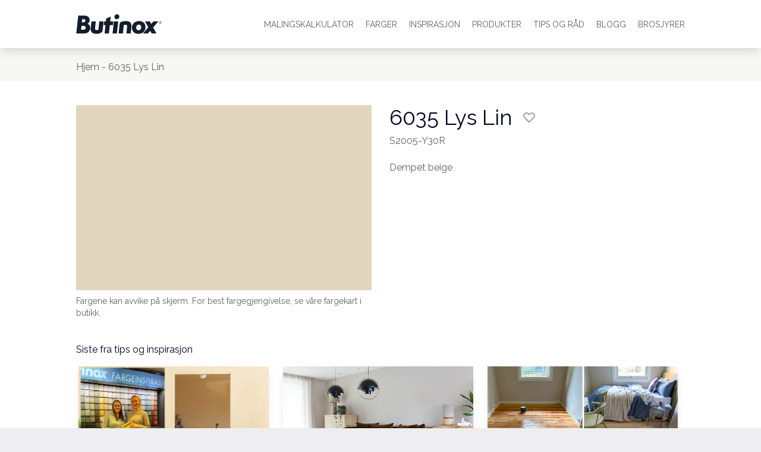

--- FILE ---
content_type: text/html; charset=UTF-8
request_url: https://www.butinoxinterior.no/vare-farger/5995-pastell/
body_size: 10326
content:
<!DOCTYPE html>
<!--[if lt IE 7]>      <html class="no-js lt-ie9 lt-ie8 lt-ie7"> <![endif]-->
<!--[if IE 7]>         <html class="no-js lt-ie9 lt-ie8"> <![endif]-->
<!--[if IE 8]>         <html class="no-js lt-ie9"> <![endif]-->
<!--[if gt IE 8]><!--> <html class="no-js"> <!--<![endif]-->
<head>
  <meta charset="utf-8">
  
  <meta name="viewport" content="width=device-width, initial-scale=1.0, maximum-scale=1.0, user-scalable=no" />
  <meta http-equiv="X-UA-Compatible" content="IE=edge,chrome=1" />
  <link href="https://fonts.googleapis.com/css?family=Raleway:400,600,700,800&display=swap" rel="stylesheet">

  <!-- Favicon -->
  <link rel="icon" href="https://www.butinoxinterior.no/wp-content/themes/sempro_reboot/public/favicon.png" type="image/png">

  <!-- Stylesheets -->
  <link rel="stylesheet" href="/wp-content/themes/sempro_reboot/public/assets/css/app.css?ver=1.4">
  <link rel="stylesheet" href="/wp-content/themes/sempro_reboot/resources/assets/css/new-style.css">
  <link rel="stylesheet" href="/wp-content/themes/sempro_reboot/public//app.css?id=24e141f1a240ae8e2960">

  <!-- IE Fixes -->
  <!--[if lt IE 9]>
  <script src="http://html5shiv.googlecode.com/svn/trunk/html5.js"></script>
  <script src="https://www.butinoxinterior.no/wp-content/themes/sempro_reboot/public/js/no-concat/respond.min.js" type="text/javascript"></script>

  <style>
    @media \0screen {img { width: auto }} /* Prevent height distortion in IE8. */
  </style>
  <![endif]-->
  <link rel="stylesheet" type="text/css" href="//cdn.jsdelivr.net/npm/slick-carousel@1.8.1/slick/slick.css"/>

  <script type="text/javascript">
    window.dataLayer = window.dataLayer || [];
    function gtag() {
      dataLayer.push(arguments);
    }
    gtag('consent', 'default', {
      ad_storage: 'denied',
      analytics_storage: 'denied',
      wait_for_update: 1500,
    });
    gtag('set', 'ads_data_redaction', true);
  </script>

  <!-- Cookie Information -->
  <script id="CookieConsent" src="https://policy.app.cookieinformation.com/uc.js"
    data-culture="NB" type="text/javascript"></script>

    <meta name='robots' content='index, follow, max-image-preview:large, max-snippet:-1, max-video-preview:-1' />

	<!-- This site is optimized with the Yoast SEO plugin v22.7 - https://yoast.com/wordpress/plugins/seo/ -->
	<title>6035 Lys Lin - Butinox Interiør</title>
	<meta name="description" content="Fargene påvirker romfølelsen og stemningen i rommet. Malingen kan du få i alle regnbuens farger, og på bare en ettermidag kan veggene få den fargen du trives med." />
	<link rel="canonical" href="https://butinoxinterior.funcc.net/vare-farger/5995-pastell/" />
	<meta property="og:locale" content="nb_NO" />
	<meta property="og:type" content="article" />
	<meta property="og:title" content="6035 Lys Lin - Butinox Interiør" />
	<meta property="og:description" content="Fargene påvirker romfølelsen og stemningen i rommet. Malingen kan du få i alle regnbuens farger, og på bare en ettermidag kan veggene få den fargen du trives med." />
	<meta property="og:url" content="https://butinoxinterior.funcc.net/vare-farger/5995-pastell/" />
	<meta property="og:site_name" content="Butinox Interiør" />
	<meta property="article:modified_time" content="2022-08-23T10:19:11+00:00" />
	<meta property="og:image" content="https://www.butinoxinterior.no/wp-content/uploads/2024/02/facebook_og_image.jpg" />
	<meta property="og:image:width" content="1200" />
	<meta property="og:image:height" content="630" />
	<meta property="og:image:type" content="image/jpeg" />
	<meta name="twitter:card" content="summary_large_image" />
	<script type="application/ld+json" class="yoast-schema-graph">{"@context":"https://schema.org","@graph":[{"@type":"WebPage","@id":"https://butinoxinterior.funcc.net/vare-farger/5995-pastell/","url":"https://butinoxinterior.funcc.net/vare-farger/5995-pastell/","name":"6035 Lys Lin - Butinox Interiør","isPartOf":{"@id":"https://butinoxinterior.funcc.net/#website"},"datePublished":"2020-08-17T09:20:48+00:00","dateModified":"2022-08-23T10:19:11+00:00","description":"Fargene påvirker romfølelsen og stemningen i rommet. Malingen kan du få i alle regnbuens farger, og på bare en ettermidag kan veggene få den fargen du trives med.","breadcrumb":{"@id":"https://butinoxinterior.funcc.net/vare-farger/5995-pastell/#breadcrumb"},"inLanguage":"nb-NO","potentialAction":[{"@type":"ReadAction","target":["https://butinoxinterior.funcc.net/vare-farger/5995-pastell/"]}]},{"@type":"BreadcrumbList","@id":"https://butinoxinterior.funcc.net/vare-farger/5995-pastell/#breadcrumb","itemListElement":[{"@type":"ListItem","position":1,"name":"Hjem","item":"https://www.butinoxinterior.no/"},{"@type":"ListItem","position":2,"name":"6035 Lys Lin"}]},{"@type":"WebSite","@id":"https://butinoxinterior.funcc.net/#website","url":"https://butinoxinterior.funcc.net/","name":"Butinox Interiør","description":"","potentialAction":[{"@type":"SearchAction","target":{"@type":"EntryPoint","urlTemplate":"https://butinoxinterior.funcc.net/?s={search_term_string}"},"query-input":"required name=search_term_string"}],"inLanguage":"nb-NO"}]}</script>
	<!-- / Yoast SEO plugin. -->


<script type="text/javascript">
/* <![CDATA[ */
window._wpemojiSettings = {"baseUrl":"https:\/\/s.w.org\/images\/core\/emoji\/15.0.3\/72x72\/","ext":".png","svgUrl":"https:\/\/s.w.org\/images\/core\/emoji\/15.0.3\/svg\/","svgExt":".svg","source":{"concatemoji":"https:\/\/www.butinoxinterior.no\/wp-includes\/js\/wp-emoji-release.min.js?ver=6.5.3"}};
/*! This file is auto-generated */
!function(i,n){var o,s,e;function c(e){try{var t={supportTests:e,timestamp:(new Date).valueOf()};sessionStorage.setItem(o,JSON.stringify(t))}catch(e){}}function p(e,t,n){e.clearRect(0,0,e.canvas.width,e.canvas.height),e.fillText(t,0,0);var t=new Uint32Array(e.getImageData(0,0,e.canvas.width,e.canvas.height).data),r=(e.clearRect(0,0,e.canvas.width,e.canvas.height),e.fillText(n,0,0),new Uint32Array(e.getImageData(0,0,e.canvas.width,e.canvas.height).data));return t.every(function(e,t){return e===r[t]})}function u(e,t,n){switch(t){case"flag":return n(e,"\ud83c\udff3\ufe0f\u200d\u26a7\ufe0f","\ud83c\udff3\ufe0f\u200b\u26a7\ufe0f")?!1:!n(e,"\ud83c\uddfa\ud83c\uddf3","\ud83c\uddfa\u200b\ud83c\uddf3")&&!n(e,"\ud83c\udff4\udb40\udc67\udb40\udc62\udb40\udc65\udb40\udc6e\udb40\udc67\udb40\udc7f","\ud83c\udff4\u200b\udb40\udc67\u200b\udb40\udc62\u200b\udb40\udc65\u200b\udb40\udc6e\u200b\udb40\udc67\u200b\udb40\udc7f");case"emoji":return!n(e,"\ud83d\udc26\u200d\u2b1b","\ud83d\udc26\u200b\u2b1b")}return!1}function f(e,t,n){var r="undefined"!=typeof WorkerGlobalScope&&self instanceof WorkerGlobalScope?new OffscreenCanvas(300,150):i.createElement("canvas"),a=r.getContext("2d",{willReadFrequently:!0}),o=(a.textBaseline="top",a.font="600 32px Arial",{});return e.forEach(function(e){o[e]=t(a,e,n)}),o}function t(e){var t=i.createElement("script");t.src=e,t.defer=!0,i.head.appendChild(t)}"undefined"!=typeof Promise&&(o="wpEmojiSettingsSupports",s=["flag","emoji"],n.supports={everything:!0,everythingExceptFlag:!0},e=new Promise(function(e){i.addEventListener("DOMContentLoaded",e,{once:!0})}),new Promise(function(t){var n=function(){try{var e=JSON.parse(sessionStorage.getItem(o));if("object"==typeof e&&"number"==typeof e.timestamp&&(new Date).valueOf()<e.timestamp+604800&&"object"==typeof e.supportTests)return e.supportTests}catch(e){}return null}();if(!n){if("undefined"!=typeof Worker&&"undefined"!=typeof OffscreenCanvas&&"undefined"!=typeof URL&&URL.createObjectURL&&"undefined"!=typeof Blob)try{var e="postMessage("+f.toString()+"("+[JSON.stringify(s),u.toString(),p.toString()].join(",")+"));",r=new Blob([e],{type:"text/javascript"}),a=new Worker(URL.createObjectURL(r),{name:"wpTestEmojiSupports"});return void(a.onmessage=function(e){c(n=e.data),a.terminate(),t(n)})}catch(e){}c(n=f(s,u,p))}t(n)}).then(function(e){for(var t in e)n.supports[t]=e[t],n.supports.everything=n.supports.everything&&n.supports[t],"flag"!==t&&(n.supports.everythingExceptFlag=n.supports.everythingExceptFlag&&n.supports[t]);n.supports.everythingExceptFlag=n.supports.everythingExceptFlag&&!n.supports.flag,n.DOMReady=!1,n.readyCallback=function(){n.DOMReady=!0}}).then(function(){return e}).then(function(){var e;n.supports.everything||(n.readyCallback(),(e=n.source||{}).concatemoji?t(e.concatemoji):e.wpemoji&&e.twemoji&&(t(e.twemoji),t(e.wpemoji)))}))}((window,document),window._wpemojiSettings);
/* ]]> */
</script>
<style id='wp-emoji-styles-inline-css' type='text/css'>

	img.wp-smiley, img.emoji {
		display: inline !important;
		border: none !important;
		box-shadow: none !important;
		height: 1em !important;
		width: 1em !important;
		margin: 0 0.07em !important;
		vertical-align: -0.1em !important;
		background: none !important;
		padding: 0 !important;
	}
</style>
<link rel='stylesheet' id='wp-block-library-css' href='https://www.butinoxinterior.no/wp-includes/css/dist/block-library/style.min.css?ver=6.5.3' type='text/css' media='all' />
<style id='classic-theme-styles-inline-css' type='text/css'>
/*! This file is auto-generated */
.wp-block-button__link{color:#fff;background-color:#32373c;border-radius:9999px;box-shadow:none;text-decoration:none;padding:calc(.667em + 2px) calc(1.333em + 2px);font-size:1.125em}.wp-block-file__button{background:#32373c;color:#fff;text-decoration:none}
</style>
<style id='global-styles-inline-css' type='text/css'>
body{--wp--preset--color--black: #000000;--wp--preset--color--cyan-bluish-gray: #abb8c3;--wp--preset--color--white: #ffffff;--wp--preset--color--pale-pink: #f78da7;--wp--preset--color--vivid-red: #cf2e2e;--wp--preset--color--luminous-vivid-orange: #ff6900;--wp--preset--color--luminous-vivid-amber: #fcb900;--wp--preset--color--light-green-cyan: #7bdcb5;--wp--preset--color--vivid-green-cyan: #00d084;--wp--preset--color--pale-cyan-blue: #8ed1fc;--wp--preset--color--vivid-cyan-blue: #0693e3;--wp--preset--color--vivid-purple: #9b51e0;--wp--preset--gradient--vivid-cyan-blue-to-vivid-purple: linear-gradient(135deg,rgba(6,147,227,1) 0%,rgb(155,81,224) 100%);--wp--preset--gradient--light-green-cyan-to-vivid-green-cyan: linear-gradient(135deg,rgb(122,220,180) 0%,rgb(0,208,130) 100%);--wp--preset--gradient--luminous-vivid-amber-to-luminous-vivid-orange: linear-gradient(135deg,rgba(252,185,0,1) 0%,rgba(255,105,0,1) 100%);--wp--preset--gradient--luminous-vivid-orange-to-vivid-red: linear-gradient(135deg,rgba(255,105,0,1) 0%,rgb(207,46,46) 100%);--wp--preset--gradient--very-light-gray-to-cyan-bluish-gray: linear-gradient(135deg,rgb(238,238,238) 0%,rgb(169,184,195) 100%);--wp--preset--gradient--cool-to-warm-spectrum: linear-gradient(135deg,rgb(74,234,220) 0%,rgb(151,120,209) 20%,rgb(207,42,186) 40%,rgb(238,44,130) 60%,rgb(251,105,98) 80%,rgb(254,248,76) 100%);--wp--preset--gradient--blush-light-purple: linear-gradient(135deg,rgb(255,206,236) 0%,rgb(152,150,240) 100%);--wp--preset--gradient--blush-bordeaux: linear-gradient(135deg,rgb(254,205,165) 0%,rgb(254,45,45) 50%,rgb(107,0,62) 100%);--wp--preset--gradient--luminous-dusk: linear-gradient(135deg,rgb(255,203,112) 0%,rgb(199,81,192) 50%,rgb(65,88,208) 100%);--wp--preset--gradient--pale-ocean: linear-gradient(135deg,rgb(255,245,203) 0%,rgb(182,227,212) 50%,rgb(51,167,181) 100%);--wp--preset--gradient--electric-grass: linear-gradient(135deg,rgb(202,248,128) 0%,rgb(113,206,126) 100%);--wp--preset--gradient--midnight: linear-gradient(135deg,rgb(2,3,129) 0%,rgb(40,116,252) 100%);--wp--preset--font-size--small: 13px;--wp--preset--font-size--medium: 20px;--wp--preset--font-size--large: 36px;--wp--preset--font-size--x-large: 42px;--wp--preset--spacing--20: 0.44rem;--wp--preset--spacing--30: 0.67rem;--wp--preset--spacing--40: 1rem;--wp--preset--spacing--50: 1.5rem;--wp--preset--spacing--60: 2.25rem;--wp--preset--spacing--70: 3.38rem;--wp--preset--spacing--80: 5.06rem;--wp--preset--shadow--natural: 6px 6px 9px rgba(0, 0, 0, 0.2);--wp--preset--shadow--deep: 12px 12px 50px rgba(0, 0, 0, 0.4);--wp--preset--shadow--sharp: 6px 6px 0px rgba(0, 0, 0, 0.2);--wp--preset--shadow--outlined: 6px 6px 0px -3px rgba(255, 255, 255, 1), 6px 6px rgba(0, 0, 0, 1);--wp--preset--shadow--crisp: 6px 6px 0px rgba(0, 0, 0, 1);}:where(.is-layout-flex){gap: 0.5em;}:where(.is-layout-grid){gap: 0.5em;}body .is-layout-flex{display: flex;}body .is-layout-flex{flex-wrap: wrap;align-items: center;}body .is-layout-flex > *{margin: 0;}body .is-layout-grid{display: grid;}body .is-layout-grid > *{margin: 0;}:where(.wp-block-columns.is-layout-flex){gap: 2em;}:where(.wp-block-columns.is-layout-grid){gap: 2em;}:where(.wp-block-post-template.is-layout-flex){gap: 1.25em;}:where(.wp-block-post-template.is-layout-grid){gap: 1.25em;}.has-black-color{color: var(--wp--preset--color--black) !important;}.has-cyan-bluish-gray-color{color: var(--wp--preset--color--cyan-bluish-gray) !important;}.has-white-color{color: var(--wp--preset--color--white) !important;}.has-pale-pink-color{color: var(--wp--preset--color--pale-pink) !important;}.has-vivid-red-color{color: var(--wp--preset--color--vivid-red) !important;}.has-luminous-vivid-orange-color{color: var(--wp--preset--color--luminous-vivid-orange) !important;}.has-luminous-vivid-amber-color{color: var(--wp--preset--color--luminous-vivid-amber) !important;}.has-light-green-cyan-color{color: var(--wp--preset--color--light-green-cyan) !important;}.has-vivid-green-cyan-color{color: var(--wp--preset--color--vivid-green-cyan) !important;}.has-pale-cyan-blue-color{color: var(--wp--preset--color--pale-cyan-blue) !important;}.has-vivid-cyan-blue-color{color: var(--wp--preset--color--vivid-cyan-blue) !important;}.has-vivid-purple-color{color: var(--wp--preset--color--vivid-purple) !important;}.has-black-background-color{background-color: var(--wp--preset--color--black) !important;}.has-cyan-bluish-gray-background-color{background-color: var(--wp--preset--color--cyan-bluish-gray) !important;}.has-white-background-color{background-color: var(--wp--preset--color--white) !important;}.has-pale-pink-background-color{background-color: var(--wp--preset--color--pale-pink) !important;}.has-vivid-red-background-color{background-color: var(--wp--preset--color--vivid-red) !important;}.has-luminous-vivid-orange-background-color{background-color: var(--wp--preset--color--luminous-vivid-orange) !important;}.has-luminous-vivid-amber-background-color{background-color: var(--wp--preset--color--luminous-vivid-amber) !important;}.has-light-green-cyan-background-color{background-color: var(--wp--preset--color--light-green-cyan) !important;}.has-vivid-green-cyan-background-color{background-color: var(--wp--preset--color--vivid-green-cyan) !important;}.has-pale-cyan-blue-background-color{background-color: var(--wp--preset--color--pale-cyan-blue) !important;}.has-vivid-cyan-blue-background-color{background-color: var(--wp--preset--color--vivid-cyan-blue) !important;}.has-vivid-purple-background-color{background-color: var(--wp--preset--color--vivid-purple) !important;}.has-black-border-color{border-color: var(--wp--preset--color--black) !important;}.has-cyan-bluish-gray-border-color{border-color: var(--wp--preset--color--cyan-bluish-gray) !important;}.has-white-border-color{border-color: var(--wp--preset--color--white) !important;}.has-pale-pink-border-color{border-color: var(--wp--preset--color--pale-pink) !important;}.has-vivid-red-border-color{border-color: var(--wp--preset--color--vivid-red) !important;}.has-luminous-vivid-orange-border-color{border-color: var(--wp--preset--color--luminous-vivid-orange) !important;}.has-luminous-vivid-amber-border-color{border-color: var(--wp--preset--color--luminous-vivid-amber) !important;}.has-light-green-cyan-border-color{border-color: var(--wp--preset--color--light-green-cyan) !important;}.has-vivid-green-cyan-border-color{border-color: var(--wp--preset--color--vivid-green-cyan) !important;}.has-pale-cyan-blue-border-color{border-color: var(--wp--preset--color--pale-cyan-blue) !important;}.has-vivid-cyan-blue-border-color{border-color: var(--wp--preset--color--vivid-cyan-blue) !important;}.has-vivid-purple-border-color{border-color: var(--wp--preset--color--vivid-purple) !important;}.has-vivid-cyan-blue-to-vivid-purple-gradient-background{background: var(--wp--preset--gradient--vivid-cyan-blue-to-vivid-purple) !important;}.has-light-green-cyan-to-vivid-green-cyan-gradient-background{background: var(--wp--preset--gradient--light-green-cyan-to-vivid-green-cyan) !important;}.has-luminous-vivid-amber-to-luminous-vivid-orange-gradient-background{background: var(--wp--preset--gradient--luminous-vivid-amber-to-luminous-vivid-orange) !important;}.has-luminous-vivid-orange-to-vivid-red-gradient-background{background: var(--wp--preset--gradient--luminous-vivid-orange-to-vivid-red) !important;}.has-very-light-gray-to-cyan-bluish-gray-gradient-background{background: var(--wp--preset--gradient--very-light-gray-to-cyan-bluish-gray) !important;}.has-cool-to-warm-spectrum-gradient-background{background: var(--wp--preset--gradient--cool-to-warm-spectrum) !important;}.has-blush-light-purple-gradient-background{background: var(--wp--preset--gradient--blush-light-purple) !important;}.has-blush-bordeaux-gradient-background{background: var(--wp--preset--gradient--blush-bordeaux) !important;}.has-luminous-dusk-gradient-background{background: var(--wp--preset--gradient--luminous-dusk) !important;}.has-pale-ocean-gradient-background{background: var(--wp--preset--gradient--pale-ocean) !important;}.has-electric-grass-gradient-background{background: var(--wp--preset--gradient--electric-grass) !important;}.has-midnight-gradient-background{background: var(--wp--preset--gradient--midnight) !important;}.has-small-font-size{font-size: var(--wp--preset--font-size--small) !important;}.has-medium-font-size{font-size: var(--wp--preset--font-size--medium) !important;}.has-large-font-size{font-size: var(--wp--preset--font-size--large) !important;}.has-x-large-font-size{font-size: var(--wp--preset--font-size--x-large) !important;}
.wp-block-navigation a:where(:not(.wp-element-button)){color: inherit;}
:where(.wp-block-post-template.is-layout-flex){gap: 1.25em;}:where(.wp-block-post-template.is-layout-grid){gap: 1.25em;}
:where(.wp-block-columns.is-layout-flex){gap: 2em;}:where(.wp-block-columns.is-layout-grid){gap: 2em;}
.wp-block-pullquote{font-size: 1.5em;line-height: 1.6;}
</style>
<link rel='stylesheet' id='contact-form-7-css' href='https://www.butinoxinterior.no/wp-content/plugins/contact-form-7/includes/css/styles.css?ver=5.9.4' type='text/css' media='all' />
<link rel='stylesheet' id='lightgallery_style-css' href='https://www.butinoxinterior.no/wp-content/themes/sempro_reboot/public/lightgallery/lightgallery.min.css?ver=6.5.3' type='text/css' media='all' />
<script type="text/javascript" src="https://www.butinoxinterior.no/wp-includes/js/jquery/jquery.min.js?ver=3.7.1" id="jquery-core-js"></script>
<script type="text/javascript" src="https://www.butinoxinterior.no/wp-includes/js/jquery/jquery-migrate.min.js?ver=3.4.1" id="jquery-migrate-js"></script>
<script type="text/javascript" src="https://www.butinoxinterior.no/wp-content/themes/sempro_reboot/public/lightgallery/lightgallery.min.js?ver=6.5.3" id="lightgallery_min_script-js"></script>
<script type="text/javascript" src="https://www.butinoxinterior.no/wp-content/themes/sempro_reboot/public/lightgallery/lg-thumbnail.min.js?ver=6.5.3" id="lightgallery_thumbnail-js"></script>
<script></script><link rel="https://api.w.org/" href="https://www.butinoxinterior.no/wp-json/" /><link rel="EditURI" type="application/rsd+xml" title="RSD" href="https://www.butinoxinterior.no/xmlrpc.php?rsd" />
<meta name="generator" content="WordPress 6.5.3" />
<link rel='shortlink' href='https://www.butinoxinterior.no/?p=1859' />
<link rel="alternate" type="application/json+oembed" href="https://www.butinoxinterior.no/wp-json/oembed/1.0/embed?url=https%3A%2F%2Fwww.butinoxinterior.no%2Fvare-farger%2F5995-pastell%2F" />
<link rel="alternate" type="text/xml+oembed" href="https://www.butinoxinterior.no/wp-json/oembed/1.0/embed?url=https%3A%2F%2Fwww.butinoxinterior.no%2Fvare-farger%2F5995-pastell%2F&#038;format=xml" />
<meta name="generator" content="Powered by WPBakery Page Builder - drag and drop page builder for WordPress."/>
<noscript><style> .wpb_animate_when_almost_visible { opacity: 1; }</style></noscript>
    <script src="/wp-content/themes/sempro_reboot/public/assets/js/filter.js"></script>

    <!-- Alpine Plugins -->
    <script defer src="/wp-content/themes/sempro_reboot/public/vendor/alpine/alpine-persist-3.10.3.js"></script>
    <!-- Alpine Core -->
    <script defer src="/wp-content/themes/sempro_reboot/public/vendor/alpine/alpine-3.10.3.js"></script>

    <script src="https://cdnjs.cloudflare.com/ajax/libs/dragscroll/0.0.8/dragscroll.min.js"></script>

    <script src="https://cdn.jsdelivr.net/npm/chart.js@3.7.1/dist/chart.min.js"></script>
    <script src="https://cdn.jsdelivr.net/npm/chartjs-plugin-datalabels@2.0.0"></script>

    <script src="https://cdn.jsdelivr.net/npm/shepherd.js@8.3.1/dist/js/shepherd.min.js"></script>
    <script src="https://cdn.jsdelivr.net/npm/macy@2"></script>
    <link rel="stylesheet" href="/wp-content/themes/sempro_reboot/public/vendor/shepherd/shepherd-butinox-style.css"/>
    <link href="https://cdn.jsdelivr.net/npm/@splidejs/splide@4.1.4/dist/css/splide.min.css" rel="stylesheet">
    <script src="https://cdn.jsdelivr.net/npm/@splidejs/splide@4.1.4/dist/js/splide.min.js"></script>
</head>
<body class="color-template-default single single-color postid-1859 wpb-js-composer js-comp-ver-7.6 vc_responsive">
<div class="site-wrapper w-full text-center bg-white text-primary font-primary">
  <div class="flex justify-between w-full px-4 lg:hidden">
    <div class="w-2/5 header-logo md:w-1/5">
      <a href="/">
        <img src="https://www.butinoxinterior.no/wp-content/themes/sempro_reboot/public/image/svg/butinox_logo_2022.svg"
             alt="Butinox Interiør"
             class="my-2 max-w-36">
      </a>
    </div>
    <div id="menu-toggle" class="flex flex-col justify-center mr-4 right">
      <div id="menu-toggle-open" onclick="toggleMenu('open', 'close')">
        <svg width="20px" height="20px" viewBox="0 0 20 18" version="1.1" xmlns="http://www.w3.org/2000/svg" xmlns:xlink="http://www.w3.org/1999/xlink">
          
          <g id="Butinox-interiør" stroke="none" stroke-width="1" fill="none" fill-rule="evenodd">
            <g id="Forside" transform="translate(-340.000000, -17.000000)" fill="#435B65">
              <g id="Hamburger-" transform="translate(340.000000, 17.000000)">
                <rect id="Rectangle" x="0" y="0" width="20" height="3" rx="1.5"></rect>
                <rect id="Rectangle-Copy-10" x="0" y="7.5" width="20" height="3" rx="1.5"></rect>
                <rect id="Rectangle-Copy-11" x="0" y="15" width="20" height="3" rx="1.5"></rect>
              </g>
            </g>
          </g>
        </svg>
      </div>
      <div id="menu-toggle-close" class="z-20 hidden" onclick="toggleMenu('close', 'open')">
        <svg width="17px" height="17px" viewBox="0 0 17 17" version="1.1" xmlns="http://www.w3.org/2000/svg" xmlns:xlink="http://www.w3.org/1999/xlink">
          
          <g id="Butinox-interiør" stroke="none" stroke-width="1" fill="none" fill-rule="evenodd">
            <g id="Meny" transform="translate(-342.000000, -17.000000)" fill="#FFFFFF">
              <g id="x" transform="translate(325.000000, 0.000000)">
                <g id="Group-5" transform="translate(17.000000, 17.000000)">
                  <path d="M-0.5,7 L17.5,7 C18.3284271,7 19,7.67157288 19,8.5 C19,9.32842712 18.3284271,10 17.5,10 L-0.5,10 C-1.32842712,10 -2,9.32842712 -2,8.5 C-2,7.67157288 -1.32842712,7 -0.5,7 Z" id="Rectangle" transform="translate(8.500000, 8.500000) rotate(-315.000000) translate(-8.500000, -8.500000) "></path>
                  <path d="M-0.5,7 L17.5,7 C18.3284271,7 19,7.67157288 19,8.5 C19,9.32842712 18.3284271,10 17.5,10 L-0.5,10 C-1.32842712,10 -2,9.32842712 -2,8.5 C-2,7.67157288 -1.32842712,7 -0.5,7 Z" id="Rectangle" transform="translate(8.500000, 8.500000) rotate(-225.000000) translate(-8.500000, -8.500000) "></path>
                </g>
              </g>
            </g>
          </g>
        </svg>
      </div>
    </div>
  </div>
  <div class="w-full lg:hidden bg-blue-500">
    <nav id="js-mobile-dropdown" class="absolute top-0 z-10 flex flex-col justify-center hidden w-screen h-screen bg-blue-500 lg:hidden">
        <ul id="main-menu-col1" class="main-menu"><li id="menu-item-3081" class="paintcalculator-toggler-desktop menu-item menu-item-type-custom menu-item-object-custom menu-item-3081 "><a target="_blank" rel="noopener" href="https://www.malingskalkulator.no" class="block py-3 ml-5 uppercase text-white">Malingskalkulator</a></li>
<li id="menu-item-332" class="menu-item menu-item-type-post_type menu-item-object-page menu-item-has-children menu-item-332 "><a href="https://www.butinoxinterior.no/vare-farger/" class="block py-3 ml-5 uppercase text-white">Farger</a>
<ul class="sub-menu">
	<li id="menu-item-4786" class="menu-item menu-item-type-post_type menu-item-object-page menu-item-4786 "><a href="https://www.butinoxinterior.no/farger-i-tiden/" class="block py-3 ml-5 uppercase text-white">Trendfarger</a></li>
	<li id="menu-item-4958" class="menu-item menu-item-type-custom menu-item-object-custom menu-item-4958 "><a href="https://www.butinoxinterior.no/fargers-betydning/" class="block py-3 ml-5 uppercase text-white">Fargers betydning</a></li>
	<li id="menu-item-4645" class="menu-item menu-item-type-post_type menu-item-object-page menu-item-4645 "><a href="https://www.butinoxinterior.no/vare-farger/" class="block py-3 ml-5 uppercase text-white">Våre farger</a></li>
	<li id="menu-item-4646" class="menu-item menu-item-type-post_type menu-item-object-page menu-item-4646 "><a href="https://www.butinoxinterior.no/lag-din-fargepalett/" class="block py-3 ml-5 uppercase text-white">Lag din fargepalett</a></li>
</ul>
</li>
<li id="menu-item-1116" class="menu-item menu-item-type-post_type menu-item-object-page menu-item-1116 "><a href="https://www.butinoxinterior.no/inspirasjon/" class="block py-3 ml-5 uppercase text-white">Inspirasjon</a></li>
<li id="menu-item-190" class="menu-item menu-item-type-post_type menu-item-object-page menu-item-190 "><a href="https://www.butinoxinterior.no/produkter/" class="block py-3 ml-5 uppercase text-white">Produkter</a></li>
<li id="menu-item-1408" class="menu-item menu-item-type-post_type menu-item-object-page menu-item-has-children menu-item-1408 "><a href="https://www.butinoxinterior.no/tips-og-rad/" class="block py-3 ml-5 uppercase text-white">Tips og Råd</a>
<ul class="sub-menu">
	<li id="menu-item-5758" class="menu-item menu-item-type-post_type menu-item-object-page menu-item-5758 "><a href="https://www.butinoxinterior.no/tips-og-rad/sparkel/" class="block py-3 ml-5 uppercase text-white">Sparkel – Spørsmål og svar</a></li>
</ul>
</li>
<li id="menu-item-1065" class="menu-item menu-item-type-custom menu-item-object-custom menu-item-1065 "><a href="https://www.enkelfornyelse.no" class="block py-3 ml-5 uppercase text-white">Blogg</a></li>
<li id="menu-item-1077" class="menu-item menu-item-type-post_type menu-item-object-page menu-item-1077 "><a href="https://www.butinoxinterior.no/brosjyrer/" class="block py-3 ml-5 uppercase text-white">Brosjyrer</a></li>
</ul>    </nav>
  </div>
        <header class="fixed z-10 hidden w-screen bg-white shadow-lg lg:block">
          <div class="flex justify-between w-4/5 mx-auto">
        <div>
          <a href="/" class="p-3">
            <img src="https://www.butinoxinterior.no/wp-content/themes/sempro_reboot/public/image/svg/butinox_logo_2022.svg"
                 alt="Butinox Interiør"
                 class="w-36 min-w-36">
          </a>
        </div>
        <nav class="main-nav flex">
            <ul id="main-menu-col1" class="flex my-auto text-xs"><li class="paintcalculator-toggler-desktop menu-item menu-item-type-custom menu-item-object-custom menu-item-3081 my-auto"><a target="_blank" rel="noopener" href="https://www.malingskalkulator.no" class="block py-3 ml-5 uppercase text-primary text-sm 2xl:text-base">Malingskalkulator</a></li>
<li class="menu-item menu-item-type-post_type menu-item-object-page menu-item-has-children menu-item-332 my-auto"><a href="https://www.butinoxinterior.no/vare-farger/" class="block py-3 ml-5 uppercase text-primary text-sm 2xl:text-base">Farger</a>
<ul class="sub-menu">
	<li class="menu-item menu-item-type-post_type menu-item-object-page menu-item-4786 my-auto"><a href="https://www.butinoxinterior.no/farger-i-tiden/" class="block py-3 ml-5 uppercase text-primary text-sm 2xl:text-base">Trendfarger</a></li>
	<li class="menu-item menu-item-type-custom menu-item-object-custom menu-item-4958 my-auto"><a href="https://www.butinoxinterior.no/fargers-betydning/" class="block py-3 ml-5 uppercase text-primary text-sm 2xl:text-base">Fargers betydning</a></li>
	<li class="menu-item menu-item-type-post_type menu-item-object-page menu-item-4645 my-auto"><a href="https://www.butinoxinterior.no/vare-farger/" class="block py-3 ml-5 uppercase text-primary text-sm 2xl:text-base">Våre farger</a></li>
	<li class="menu-item menu-item-type-post_type menu-item-object-page menu-item-4646 my-auto"><a href="https://www.butinoxinterior.no/lag-din-fargepalett/" class="block py-3 ml-5 uppercase text-primary text-sm 2xl:text-base">Lag din fargepalett</a></li>
</ul>
</li>
<li class="menu-item menu-item-type-post_type menu-item-object-page menu-item-1116 my-auto"><a href="https://www.butinoxinterior.no/inspirasjon/" class="block py-3 ml-5 uppercase text-primary text-sm 2xl:text-base">Inspirasjon</a></li>
<li class="menu-item menu-item-type-post_type menu-item-object-page menu-item-190 my-auto"><a href="https://www.butinoxinterior.no/produkter/" class="block py-3 ml-5 uppercase text-primary text-sm 2xl:text-base">Produkter</a></li>
<li class="menu-item menu-item-type-post_type menu-item-object-page menu-item-has-children menu-item-1408 my-auto"><a href="https://www.butinoxinterior.no/tips-og-rad/" class="block py-3 ml-5 uppercase text-primary text-sm 2xl:text-base">Tips og Råd</a>
<ul class="sub-menu">
	<li class="menu-item menu-item-type-post_type menu-item-object-page menu-item-5758 my-auto"><a href="https://www.butinoxinterior.no/tips-og-rad/sparkel/" class="block py-3 ml-5 uppercase text-primary text-sm 2xl:text-base">Sparkel – Spørsmål og svar</a></li>
</ul>
</li>
<li class="menu-item menu-item-type-custom menu-item-object-custom menu-item-1065 my-auto"><a href="https://www.enkelfornyelse.no" class="block py-3 ml-5 uppercase text-primary text-sm 2xl:text-base">Blogg</a></li>
<li class="menu-item menu-item-type-post_type menu-item-object-page menu-item-1077 my-auto"><a href="https://www.butinoxinterior.no/brosjyrer/" class="block py-3 ml-5 uppercase text-primary text-sm 2xl:text-base">Brosjyrer</a></li>
</ul>        </nav>
      </div>
    </header>
    <div class="lg:pt-20"></div>
          <div id="breadcrumbs" class="w-full pt-2 mx-auto mb-0 bg-lightgray"><p class="w-4/5 py-3 m-0 mx-auto text-left"><span><span><a href="https://www.butinoxinterior.no/">Hjem</a></span> - <span class="breadcrumb_last" aria-current="page">6035 Lys Lin</span></span></p></div>    <script>
      document.addEventListener('alpine:init', () => {
        Alpine.data('singleColor', () => ({
          favorites: Alpine.$persist([]),

          isFavorite(hash) {
            return this.favorites.includes(hash);
          },

          addFavorite(hash) {
            this.favorites.push(hash);
          },
          
          removeFavorite(hash) {
            this.favorites = this.favorites.filter(e => e !== hash);
          },
        }));
      });
    </script>

    <main id="post-1859" class="post-1859 color type-color status-publish hentry" x-data="singleColor">
                
            <div class="grid w-4/5 pt-8 mx-auto text-left md:pt-10 md:gap-7 md:grid-cols-2">
                <div class="flex flex-col">
                    <div class="pt-1 md:hidden">
                        <h2 class="mb-2 text-dark">6035 Lys Lin</h2>
                        <p class="pt-0.5 mb-3">
                            S2005-Y30R                                                    </p>
                    </div>
                    <div class="flex-grow w-full aspect-w-8 aspect-h-5" style="background-color: #E1D6BD"></div>
                    <p class="py-2 text-sm border-none">
                        Fargene kan avvike på skjerm. For best fargegjengivelse, se våre fargekart i butikk.
                    </p>
                </div>
                <div>
                    <div class="hidden md:block">
                        <div class="flex items-center">
                          <h1 class="mb-2 text-4xl text-dark">6035 Lys Lin</h1>
                          <div class="relative w-10 h-8">
                            <!-- Click to remove from favorites -->
                            <button class="absolute top-0 right-0 bg-white rounded-full transition ease-in-out delay-300 hover:scale-125">
                              <span x-show="isFavorite('1b92beb5995204c08a2ca9cd03f6e718')" x-on:click="removeFavorite('1b92beb5995204c08a2ca9cd03f6e718')">
                                <svg xmlns="http://www.w3.org/2000/svg" class="h-6 w-6 text-red-700" viewBox="0 0 20 20" fill="currentColor">
                                  <path fill-rule="evenodd" d="M3.172 5.172a4 4 0 015.656 0L10 6.343l1.172-1.171a4 4 0 115.656 5.656L10 17.657l-6.828-6.829a4 4 0 010-5.656z" clip-rule="evenodd" />
                                </svg>
                              </span>
                            </button>

                            <!-- Click to add to favorites -->
                            <button class="absolute top-0 right-0 bg-white rounded-full transition ease-in-out delay-300 hover:scale-125"
                              x-show="!isFavorite('1b92beb5995204c08a2ca9cd03f6e718')"
                              x-on:click="addFavorite('1b92beb5995204c08a2ca9cd03f6e718')">
                              <svg xmlns="http://www.w3.org/2000/svg" class="h-6 w-6 text-gray-400 hover:text-red-700" fill="none" viewBox="0 0 24 24" stroke="currentColor">
                                <path stroke-linecap="round" stroke-linejoin="round" stroke-width="2" d="M4.318 6.318a4.5 4.5 0 000 6.364L12 20.364l7.682-7.682a4.5 4.5 0 00-6.364-6.364L12 7.636l-1.318-1.318a4.5 4.5 0 00-6.364 0z" />
                              <svg>
                            </button>
                          </div>
                        </div>
                        <span>
                            S2005-Y30R                                                    </span>
                    </div>
                                            <div class="md:mt-5">
                            <p>Dempet beige</p>
                        </div>
                                    </div>
            </div>
                                             
                            <div class="w-4/5 pb-12 mx-auto pt-9 vc_content">
                    <h3 class="mb-2 text-left text-dark">Siste fra tips og inspirasjon</h3>
                    <div class="flex flex-wrap justify-between -ml-2 md:mb-16">
                        <div class="w-full my-3 lg:w-1/2 xl:w-1/3"><div class="mx-3 shadow-lg"><div style="background-image: url(https://www.enkelfornyelse.no/wp-content/uploads/2025/12/LinnJeanette_Catharina-2.png)" class="h-20 h-48 max-w-full bg-center bg-cover"></div><div class="flex flex-col justify-between px-10 py-5 bg-white min-h-300"><div><h3 class="mt-4">Årets store trendguide; slik blir interiør og fargeåret 2026!</h3><p>Fargeteamet hos Butinox Interiør tar deg gjennom de store tredene for 2026! Vi er for lengst f...</p></div><a href="/artikkel?articleId=37014" class="w-full px-3 py-1 mx-auto uppercase border border-primary md:w-1/2 text-primary">Les mer</a></div></div></div><div class="w-full my-3 lg:w-1/2 xl:w-1/3"><div class="mx-3 shadow-lg"><div style="background-image: url(https://www.enkelfornyelse.no/wp-content/uploads/2025/10/Agneta-spis-1-liggende.jpg)" class="h-20 h-48 max-w-full bg-center bg-cover"></div><div class="flex flex-col justify-between px-10 py-5 bg-white min-h-300"><div><h3 class="mt-4">Som en varm kopp latte på mandelmelk</h3><p>Myk, fløyelsaktig og som en perfekt kopp latte med melkeskum er vår 6038 Mandelmelk</p></div><a href="/artikkel?articleId=36857" class="w-full px-3 py-1 mx-auto uppercase border border-primary md:w-1/2 text-primary">Les mer</a></div></div></div><div class="w-full my-3 lg:w-1/2 xl:w-1/3"><div class="mx-3 shadow-lg"><div style="background-image: url(https://www.enkelfornyelse.no/wp-content/uploads/2025/10/før-etter.png)" class="h-20 h-48 max-w-full bg-center bg-cover"></div><div class="flex flex-col justify-between px-10 py-5 bg-white min-h-300"><div><h3 class="mt-4">Å lakke seg til nytt gulv &#8211; uten sliping!</h3><p>Furugulvene fra 1979 har aldri vært så fine som nå, og det helt uten slipemaskin!</p></div><a href="/artikkel?articleId=36775" class="w-full px-3 py-1 mx-auto uppercase border border-primary md:w-1/2 text-primary">Les mer</a></div></div></div>                    </div>
                </div>
                        </main>
<footer class="flex flex-col-reverse lg:flex-row">
  <div class="w-full lg:w-1/4 p-4 lg:p-16 my-auto">
    <div class="header-logo">
      <a href="http://www.butinoxinterior.no">
        <img src="https://www.butinoxinterior.no/wp-content/themes/sempro_reboot/public/image/svg/butinox_logo_2022.svg"
             alt="Butinox Interiør">
      </a>
    </div>
  </div>
  <div class="w-full lg:w-3/4 bg-blue-500 block lg:flex text-left p-4 lg:p-16">
    <div class="w-full lg:w-1/2 text-white lg:mx-16">
      <h5 class="h5 mb-12">Kontakt oss</h5>
      <hr class="mb-6">
      <div class="">
        <a class="text-white h6 block" href="tel:+4732244300">+47 32 24 43 00</a>
        <a class="text-white h6 my-10 block" href="mailto:info@scanox.no">info@scanox.no</a>
        <p class="mb-10">
          <span class="font-semibold">Besøks- og leveringsadresse</span><br>
            Kjellstadveien 5<br>
            3402 Lier
        </p>
        <p>
          <span class="font-semibold">Postadresse</span><br>
          P.O.Box 904 Brakerøya<br>
          N-3002 Drammen<br>
          Norge
        </p>
      </div>
    </div>
    <div class="w-full lg:w-1/2 text-white lg:mx-16">
      <!--Social icons-->
      <h5 class="h5 mb-12">Følg oss</h5>
      <hr class="mb-6">
      <div class="my-5">
        <a target="_blank" href="https://www.facebook.com/butinoxinterior/" class="inline-block mr-2 text-white">
          <img src="https://www.butinoxinterior.no/wp-content/themes/sempro_reboot/public/image/svg/icons/facebook.svg"
               alt="Facebook">
        </a>
        <a target="_blank" href="https://www.instagram.com/butinoxinterior/" class="inline-block mx-2 text-white">
          <img src="https://www.butinoxinterior.no/wp-content/themes/sempro_reboot/public/image/svg/icons/instagram.svg"
               alt="Instagram">
        </a>
        <a target="_blank" href="https://no.pinterest.com/enkelfornyelse/" class="inline-block mx-2 text-white">
          <img src="https://www.butinoxinterior.no/wp-content/themes/sempro_reboot/public/image/svg/icons/pintrest.svg"
          alt="Pintrest">
        </a>
        <a href="https://www.malingskalkulator.no"
           class="inline-block mx-2 text-white cursor-pointer"
           target="_blank">
          <img src="https://www.butinoxinterior.no/wp-content/themes/sempro_reboot/public/image/svg/icons/calculator.svg"
               alt="Malingskalkulator" width="31px">
        </a>
      </div>
      <hr class="mb-6">
      <!--Links internal-->
      <div class="mb-10">
        <a href="/om-oss" class="block py-3 text-white">
          <img src="https://www.butinoxinterior.no/wp-content/themes/sempro_reboot/public/image/svg/icons/info.svg"
               alt="Info"
               class="inline-block">
          <span class="inline-block ml-4">Om oss</span>
        </a>
        <a href="/forhandler" class="block py-3 text-white">
          <img src="https://www.butinoxinterior.no/wp-content/themes/sempro_reboot/public/image/svg/icons/pin.svg"
               alt="Pin"
               class="inline-block">
          <span class="inline-block ml-4">Finn forhandler</span>
        </a>
        <a href="/brosjyrer" class="block py-3 text-white">
          <img src="https://www.butinoxinterior.no/wp-content/themes/sempro_reboot/public/image/svg/icons/magazine.svg"
               alt="Magazine"
               class="inline-block">
          <span class="inline-block ml-4">Se våre brosjyrer</span>
        </a>
        <a href="/presserom" class="block py-3 text-white">
          <img src="https://www.butinoxinterior.no/wp-content/themes/sempro_reboot/public/image/svg/icons/camera.svg"
               alt="Camera"
               class="inline-block">
          <span class="inline-block ml-4">Presserom</span>
        </a>
      </div>
      <hr class="mb-6">
      <!--Links external-->
      <div>
        <a href="https://www.enkelfornyelse.no/" class="block py-3 text-white" target="_blank">
          <img src="https://www.butinoxinterior.no/wp-content/themes/sempro_reboot/public/image/svg/icons/flower.svg"
               alt="Flower"
               class="inline-block">
          <span class="inline-block ml-4">enkeltfornyelse.no</span>
        </a>
        <a href="https://www.trestjerner.no/" class="block py-3 text-white" target="_blank">
          <img src="https://www.butinoxinterior.no/wp-content/themes/sempro_reboot/public/image/svg/icons/tool.svg"
               alt="Tool"
               class="inline-block">
          <span class="inline-block ml-4">trestjerner.no</span>
        </a>
        <a href="https://www.quickbengalack.no/" class="block py-3 text-white" target="_blank">
          <img src="https://www.butinoxinterior.no/wp-content/themes/sempro_reboot/public/image/svg/icons/tool.svg"
               alt="Tool"
               class="inline-block">
          <span class="inline-block ml-4">quickbengalack.no</span>
        </a>
        <a href="https://www.tyrilin.no/" class="block py-3 text-white" target="_blank">
          <img src="https://www.butinoxinterior.no/wp-content/themes/sempro_reboot/public/image/svg/icons/tool.svg"
               alt="Tool"
               class="inline-block">
          <span class="inline-block ml-4">tyrilin.no</span>
        </a>
      </div>
    </div>
  </div>
</footer>
</div><!-- .site-wrapper -->

<script type="text/javascript" src="https://www.butinoxinterior.no/wp-content/themes/sempro_reboot/public/assets/build/js/app-c14edf4a65.js"></script>
<script
    src="https://code.jquery.com/jquery-3.4.1.min.js"
    integrity="sha256-CSXorXvZcTkaix6Yvo6HppcZGetbYMGWSFlBw8HfCJo="
    crossorigin="anonymous"></script>
<script type="text/javascript" src="//cdn.jsdelivr.net/npm/slick-carousel@1.8.1/slick/slick.min.js"></script>
<script>
  $(document).ready(function(){
    $('.slider-frontpage-box').slick({
      centerMode: true,
      centerPadding: '',
      slidesToShow: 4,
      responsive: [
        {
          breakpoint: 1280,
          settings: {
            arrows: false,
            centerMode: true,
            centerPadding: '40px',
            slidesToShow: 3
          }
        },
        {
          breakpoint: 1024,
          settings: {
            arrows: false,
            centerMode: true,
            centerPadding: '40px',
            slidesToShow: 2
          }
        },
        {
          breakpoint: 480,
          settings: {
            arrows: false,
            centerMode: true,
            centerPadding: '40px',
            slidesToShow: 1
          }
        }
      ]
    });

    $('.slider-colors').slick({
      centerMode: true,
      centerPadding: '',
      slidesToShow: 6,
      responsive: [
        {
          breakpoint: 1280,
          settings: {
            arrows: false,
            centerMode: true,
            centerPadding: '40px',
            slidesToShow: 4
          }
        },
        {
          breakpoint: 1024,
          settings: {
            arrows: false,
            centerMode: true,
            centerPadding: '40px',
            slidesToShow: 3
          }
        },
        {
          breakpoint: 480,
          settings: {
            arrows: false,
            centerMode: true,
            centerPadding: '40px',
            slidesToShow: 2
          }
        }
      ]
    });
  });
</script>
<!--<script type="text/javascript" src="/wp-content/themes/sempro_reboot/public/assets/js/app.js"></script>-->

<script type="text/javascript" src="https://www.butinoxinterior.no/wp-content/plugins/contact-form-7/includes/swv/js/index.js?ver=5.9.4" id="swv-js"></script>
<script type="text/javascript" id="contact-form-7-js-extra">
/* <![CDATA[ */
var wpcf7 = {"api":{"root":"https:\/\/www.butinoxinterior.no\/wp-json\/","namespace":"contact-form-7\/v1"}};
/* ]]> */
</script>
<script type="text/javascript" src="https://www.butinoxinterior.no/wp-content/plugins/contact-form-7/includes/js/index.js?ver=5.9.4" id="contact-form-7-js"></script>
<script></script>
<!-- Google Tag Manager -->
<noscript><iframe src="//www.googletagmanager.com/ns.html?id=GTM-MF9638"
                  height="0" width="0" style="display:none;visibility:hidden"></iframe></noscript>
<script>(function(w,d,s,l,i){w[l]=w[l]||[];w[l].push({'gtm.start':
      new Date().getTime(),event:'gtm.js'});var f=d.getElementsByTagName(s)[0],
    j=d.createElement(s),dl=l!='dataLayer'?'&l='+l:'';j.async=true;j.src=
    '//www.googletagmanager.com/gtm.js?id='+i+dl;f.parentNode.insertBefore(j,f);
  })(window,document,'script','dataLayer','GTM-MF9638');</script>
<!-- End Google Tag Manager -->

</body>
</html>
<script type="text/javascript">
  lightGallery(document.getElementById('lightgallery'), {
    thumbnail: true
  });
</script>

--- FILE ---
content_type: text/css
request_url: https://www.butinoxinterior.no/wp-content/themes/sempro_reboot/public/assets/css/app.css?ver=1.4
body_size: 7388
content:
/*! normalize.css v3.0.3 | MIT License | github.com/necolas/normalize.css */html{font-family:sans-serif;-ms-text-size-adjust:100%;-webkit-text-size-adjust:100%}body{margin:0}article,aside,details,figcaption,figure,footer,header,hgroup,main,menu,nav,section,summary{display:block}audio,canvas,progress,video{display:inline-block;vertical-align:baseline}audio:not([controls]){display:none;height:0}[hidden],template{display:none}a{background-color:transparent}a:active,a:hover{outline:0}abbr[title]{border-bottom:1px dotted}b,strong{font-weight:700}dfn{font-style:italic}h1{font-size:2em;margin:.67em 0}mark{background:#ff0;color:#000}small{font-size:80%}sub,sup{font-size:75%;line-height:0;position:relative;vertical-align:baseline}sup{top:-.5em}sub{bottom:-.25em}img{border:0}svg:not(:root){overflow:hidden}figure{margin:1em 40px}hr{box-sizing:content-box;height:0}pre{overflow:auto}code,kbd,pre,samp{font-family:monospace,monospace;font-size:1em}button,input,optgroup,select,textarea{color:inherit;font:inherit;margin:0}button{overflow:visible}button,select{text-transform:none}button,html input[type=button],input[type=reset],input[type=submit]{-webkit-appearance:button;cursor:pointer}button[disabled],html input[disabled]{cursor:default}button::-moz-focus-inner,input::-moz-focus-inner{border:0;padding:0}input{line-height:normal}input[type=checkbox],input[type=radio]{box-sizing:border-box;padding:0}input[type=number]::-webkit-inner-spin-button,input[type=number]::-webkit-outer-spin-button{height:auto}input[type=search]{-webkit-appearance:textfield;box-sizing:content-box}input[type=search]::-webkit-search-cancel-button,input[type=search]::-webkit-search-decoration{-webkit-appearance:none}fieldset{border:1px solid silver;margin:0 2px;padding:.35em .625em .75em}legend{border:0}textarea{overflow:auto}optgroup{font-weight:700}table{border-collapse:collapse;border-spacing:0}td,th{padding:0}html{box-sizing:border-box}*,:after,:before{box-sizing:inherit}@-moz-viewport{width:device-width}@-ms-viewport{width:device-width}@-webkit-viewport{width:device-width}@viewport{width:device-width}html{font-size:16px;-webkit-tap-highlight-color:transparent}body{font-family:Raleway-Regular,sans-serif;font-size:1rem;line-height:1.5625;color:#000422;background-color:#eeeef0}h1,h2,h3,h4,h5,h6{margin-top:0;margin-bottom:.5rem}p{margin-top:0;margin-bottom:1rem}abbr[data-original-title],abbr[title]{cursor:help}address{font-style:normal;line-height:inherit}address,dl,ol,ul{margin-bottom:1rem}dl,ol,ul{margin-top:0}ol ol,ol ul,ul ol,ul ul{margin-bottom:0}dt{font-weight:700}dd{margin-bottom:.5rem;margin-left:0}blockquote{margin:0 0 1rem}pre{margin-top:0;margin-bottom:1rem}figure{margin:0 0 1rem}img{vertical-align:middle}[role=button]{cursor:pointer}label{display:inline-block;margin-bottom:.5rem}button,input,select,textarea{margin:0;line-height:inherit}textarea{resize:vertical}fieldset{min-width:0;padding:0;margin:0;border:0}legend{display:block;width:100%;padding:0;margin-bottom:.5rem;font-size:1.5rem;line-height:inherit}input[type=search]{-webkit-appearance:none}output{display:inline-block}@font-face{font-family:Raleway-Regular;src:url(/wp-content/themes/sempro_reboot/public/assets/fonts/Raleway_gdi.eot);src:url(/wp-content/themes/sempro_reboot/public/assets/fonts/Raleway_gdi.eot?#iefix) format("embedded-opentype"),url(/wp-content/themes/sempro_reboot/public/assets/fonts/Raleway_gdi.woff) format("woff"),url(/wp-content/themes/sempro_reboot/public/assets/fonts/Raleway_gdi.ttf) format("truetype"),url(/wp-content/themes/sempro_reboot/public/assets/fonts/Raleway_gdi.otf) format("opentype"),url(/wp-content/themes/sempro_reboot/public/assets/fonts/Raleway_gdi.svg#Raleway-Regular) format("svg");font-weight:400;font-style:normal;font-stretch:normal;unicode-range:u+0020-2212}@font-face{font-family:Raleway-Medium;src:url(/wp-content/themes/sempro_reboot/public/assets/fonts/Raleway-Medium_gdi.eot);src:url(/wp-content/themes/sempro_reboot/public/assets/fonts/Raleway-Medium_gdi.eot?#iefix) format("embedded-opentype"),url(/wp-content/themes/sempro_reboot/public/assets/fonts/Raleway-Medium_gdi.woff) format("woff"),url(/wp-content/themes/sempro_reboot/public/assets/fonts/Raleway-Medium_gdi.ttf) format("truetype"),url(/wp-content/themes/sempro_reboot/public/assets/fonts/Raleway-Medium_gdi.otf) format("opentype"),url(/wp-content/themes/sempro_reboot/public/assets/fonts/Raleway-Medium_gdi.svg#Raleway-Medium) format("svg");font-weight:700;font-style:normal;font-stretch:normal;unicode-range:u+0020-2212}@font-face{font-family:Raleway-Bold;src:url(/wp-content/themes/sempro_reboot/public/assets/fonts/Raleway-Bold_gdi.eot);src:url(/wp-content/themes/sempro_reboot/public/assets/fonts/Raleway-Bold_gdi.eot?#iefix) format("embedded-opentype"),url(/wp-content/themes/sempro_reboot/public/assets/fonts/Raleway-Bold_gdi.woff) format("woff"),url(/wp-content/themes/sempro_reboot/public/assets/fonts/Raleway-Bold_gdi.ttf) format("truetype"),url(/wp-content/themes/sempro_reboot/public/assets/fonts/Raleway-Bold_gdi.otf) format("opentype"),url(/wp-content/themes/sempro_reboot/public/assets/fonts/Raleway-Bold_gdi.svg#Raleway-Bold) format("svg");font-weight:700;font-style:normal;font-stretch:normal;unicode-range:u+0020-2212}@font-face{font-family:Raleway-ExtraBold;src:url(/wp-content/themes/sempro_reboot/public/assets/fonts/Raleway-ExtraBold_gdi.eot);src:url(/wp-content/themes/sempro_reboot/public/assets/fonts/Raleway-ExtraBold_gdi.eot?#iefix) format("embedded-opentype"),url(/wp-content/themes/sempro_reboot/public/assets/fonts/Raleway-ExtraBold_gdi.woff) format("woff"),url(/wp-content/themes/sempro_reboot/public/assets/fonts/Raleway-ExtraBold_gdi.ttf) format("truetype"),url(/wp-content/themes/sempro_reboot/public/assets/fonts/Raleway-ExtraBold_gdi.otf) format("opentype"),url(/wp-content/themes/sempro_reboot/public/assets/fonts/Raleway-ExtraBold_gdi.svg#Raleway-ExtraBold) format("svg");font-weight:800;font-style:normal;font-stretch:normal;unicode-range:u+0020-2212}@font-face{font-family:Raleway-Light;src:url(/wp-content/themes/sempro_reboot/public/assets/fonts/Raleway-Light_gdi.eot);src:url(/wp-content/themes/sempro_reboot/public/assets/fonts/Raleway-Light_gdi.eot?#iefix) format("embedded-opentype"),url(/wp-content/themes/sempro_reboot/public/assets/fonts/Raleway-Light_gdi.woff) format("woff"),url(/wp-content/themes/sempro_reboot/public/assets/fonts/Raleway-Light_gdi.ttf) format("truetype"),url(/wp-content/themes/sempro_reboot/public/assets/fonts/Raleway-Light_gdi.otf) format("opentype"),url(/wp-content/themes/sempro_reboot/public/assets/fonts/Raleway-Light_gdi.svg#Raleway-Light) format("svg");font-weight:300;font-style:normal;font-stretch:normal;unicode-range:u+0020-2212}.-underline-heading,.ext-blog-feed>.titlewrapper>.title,.h1,.h2,.h3,.h4,.h5,.h6,h1,h2,h3,h4,h5,h6{line-height:1;color:inherit}.-underline-heading,.ext-blog-feed>.titlewrapper>.title,.h1,.h2,.h3,.h4,.h5,.h6,h1,h2,h3,h4,h5,h6{margin-bottom:.75rem}.h1,h1{font-size:2.5rem}.h2,h2{font-size:1.875rem}.h3,h3{font-size:1.5625rem}.h4,h4{font-size:1.5rem}.-underline-heading,.ext-blog-feed>.titlewrapper>.title,.h5,h5{font-size:1.25rem}.h6,h6{font-size:1rem}.-light,.-primary-title{font-family:Raleway-Light,sans-serif;font-weight:400}.-medium{font-family:Raleway-Medium,sans-serif;font-weight:400}.-primary-title{text-transform:uppercase;font-size:1.125em}@media (min-width:62rem){.-primary-title{font-size:1.5625rem}}p{font-size:.9375em;line-height:1.25em}@media (min-width:48rem){p{font-size:1rem;line-height:1.5625}}a{color:#000422;text-decoration:none;transition-duration:.2s}a,a:hover{transition-property:color}a:hover{color:rgba(0,4,34,.8);transition-duration:.15s}.link{text-decoration:none}.link:hover{color:#bddee2}.-small{font-size:80%;font-weight:400}.-uppercase{text-transform:uppercase}.-bold,b,strong{font-family:Raleway-Bold,sans-serif;font-weight:400}.-italic,em,i{font-style:italic}.-center{text-align:center}*{box-sizing:border-box}.clearfix{*zoom:1}.clearfix:after,.clearfix:before{content:"";display:table}.clearfix:after{clear:both}.container.vc_column_container .vc_column-inner,.container:not(.vc_column_container){max-width:60rem;margin-right:auto;margin-left:auto}.-full-width,.container.vc_column_container .vc_column-inner.vc_row,.container:not(.vc_column_container).vc_row{margin-right:auto;margin-left:auto}.-full-width{width:100%}.-content-padding{padding:15px}@media (min-width:48rem){.-content-padding{padding:22px}}@media (min-width:62rem){.-content-padding{padding:1.5625rem 0}}.row{display:-ms-flexbox;display:flex;padding-bottom:1.5625rem;-ms-flex-wrap:wrap;flex-wrap:wrap}.row>.-justify{-ms-flex-pack:justify;justify-content:space-between}.col,.column{-ms-flex:0 0 100%;flex:0 0 100%}@media (min-width:48rem){.col,.column{-ms-flex:1;flex:1}}.-gutter-side{margin-left:-.78125rem}.-gutter-side>.col,.-gutter-side>.column{padding-left:.78125rem}@media (min-width:20rem){.-xs-12{-ms-flex:0 0 100%;flex:0 0 100%}}@media (min-width:34rem){.-sm-12{-ms-flex:0 0 100%;flex:0 0 100%}}@media (min-width:48rem){.-md-3{-ms-flex:0 0 25%;flex:0 0 25%}.-md-12{-ms-flex:0 0 100%;flex:0 0 100%}}@media (min-width:62rem){.-lg-12{-ms-flex:0 0 100%;flex:0 0 100%}}@media (min-width:75rem){.-xl-12{-ms-flex:0 0 100%;flex:0 0 100%}}input,textarea{border:1px solid #fff;border-radius:0;-webkit-appearance:none}input:focus,textarea:focus{border-style:dotted;outline:0}img{max-width:100%;height:auto;object-fit:scale-down}._img-bg-cover,.ext-blog-feed>.coverimg{background-position:50%;background-repeat:no-repeat;background-size:cover}._img-responsive{width:100%;height:auto;object-fit:contain}._img-responsive-max{max-width:100%;height:auto}#cboxOverlay,#cboxWrapper,#colorbox{position:absolute;top:0;left:0;z-index:9999;overflow:hidden}#cboxWrapper{max-width:none}#cboxOverlay{position:fixed;width:100%;height:100%}#cboxBottomLeft,#cboxMiddleLeft{clear:left}#cboxContent{position:relative}#cboxLoadedContent{overflow:auto;-webkit-overflow-scrolling:touch}#cboxTitle{margin:0}#cboxLoadingGraphic,#cboxLoadingOverlay{position:absolute;top:0;left:0;width:100%;height:100%}#cboxClose,#cboxNext,#cboxPrevious,#cboxSlideshow{cursor:pointer}.cboxPhoto{float:left;margin:auto;border:0;display:block;max-width:none;-ms-interpolation-mode:bicubic}.cboxIframe{width:100%;height:100%;display:block;border:0;padding:0;margin:0}#cboxContent,#cboxLoadedContent,#colorbox{box-sizing:content-box;-moz-box-sizing:content-box;-webkit-box-sizing:content-box}#cboxOverlay{background:#eeeef0;opacity:.75}#colorbox{outline:0}#cboxContent{margin:0;overflow:visible}#cboxContent,.cboxIframe{background:#fff}#cboxError{padding:50px;border:1px solid #ccc}#cboxLoadedContent{background:#fff;padding:10px 10px 40px}#cboxLoadingGraphic{background:url(/wp-content/themes/sempro_reboot/public/assets/media/loading.gif) no-repeat 50%}#cboxLoadingOverlay{background:#fff}#cboxTitle{position:absolute;bottom:8px;left:0;text-align:center;width:100%;color:#000422;font-weight:700}#cboxCurrent{top:-22px;right:205px}#cboxClose,#cboxCurrent{position:absolute;text-indent:-9999px}#cboxClose{border:0;padding:0;margin:0;overflow:visible;width:18px;height:18px}#cboxClose:active,#cboxNext:active,#cboxPrevious:active,#cboxSlideshow:active{outline:0}#cboxClose{right:-30px;top:0;outline:0;background:url(/wp-content/themes/sempro_reboot/public/assets/media/close.png);background-size:contain}#cboxClose:hover{opacity:.8}@media (min-width:75rem){#cboxContent{margin:50px}#cboxLoadedContent{padding:30px 30px 60px}#cboxClose{right:-50px;width:20px;height:20px}#cboxTitle{bottom:18px}}.box,.masonry-sizer{width:100%}.box iframe[src*="youtu.be"],.box iframe[src*="youtube.com"]{height:100%!important}@media (min-width:44rem){.box,.masonry-sizer{width:300px}.box iframe[src*="youtu.be"],.box iframe[src*="youtube.com"]{height:150px!important}}@media (min-width:48rem){.box,.masonry-sizer{width:340px}.box iframe[src*="youtu.be"],.box iframe[src*="youtube.com"]{height:168px!important}}@media (min-width:85rem){.box,.masonry-sizer{width:400px}.box iframe[src*="youtu.be"],.box iframe[src*="youtube.com"]{height:202px!important}}@media (min-width:97rem){.box,.masonry-sizer{width:475px}.box iframe[src*="youtu.be"],.box iframe[src*="youtube.com"]{height:244px!important}}.masonry-gutter-sizer{width:16px}.box{margin-bottom:16px;background-color:#fff}.box:not(.-instagram){padding:17px}.box.-colored{padding:28px 22px;background-color:#bddee2}.box.-colored .title{font-family:Raleway-Bold,sans-serif;font-weight:400;font-size:22px}.box.-instagram iframe{border:1px solid #000422!important;margin:0!important}.box .title{margin-bottom:10px;font-family:Raleway-Light,sans-serif;font-weight:400;font-size:18px;line-height:1;text-transform:uppercase}.box .content p{font-size:13px;line-height:20px}.box .content p:last-child{margin-bottom:0}.box .content img{max-width:100%;height:auto}.box .content p+img{margin-top:16px}.box iframe{margin:0;padding:0}.box iframe,.box iframe[src*="youtu.be"],.box iframe[src*="youtube.com"]{width:100%!important}@media (min-width:34rem){.box iframe[src*="youtu.be"],.box iframe[src*="youtube.com"]{pointer-events:auto}}.single-products .box{width:100%;margin:0}@media (min-width:48rem){.single-products .box{min-height:280px}}@media (min-width:48rem){.masonry-gutter-sizer{width:25px}.box{margin-bottom:25px}.box:not(.-instagram){padding:20px}.box.-colored{padding:38px 30px}.box.-colored .title{margin-bottom:6px;font-size:30px}.box .title{margin-bottom:12px;font-size:25px}.box .content p{font-size:1rem;line-height:25px}.box .content p+img{margin-top:24px}}.btn{display:inline-block;padding:13px 18px;font-size:.75rem;line-height:1;outline:none;border:none;background-color:transparent;white-space:nowrap;text-transform:uppercase;text-decoration:none}.btn.-primary{font-family:Raleway-Bold,sans-serif;font-weight:400;text-align:center;background-color:#fff}.btn.-primary:hover,.btn.-secondary{background-color:#000422;color:#fff}.btn.-secondary{display:block;font-family:Raleway-Bold,sans-serif;font-weight:400;text-align:center}.btn.-secondary:hover{background-color:#bddee2;color:#000422}.btn.-icon{padding:0}.btn.-icon svg{fill:#fff;width:30px;height:30px}.btn.-icon,.btn.-icon svg,.btn.-primary,.btn.-primary svg,.btn.-secondary,.btn.-secondary svg{transition-property:color,background-color,fill;transition-duration:.2s}.btn.-icon:hover,.btn.-icon:hover svg,.btn.-primary:hover,.btn.-primary:hover svg,.btn.-secondary:hover,.btn.-secondary:hover svg{transition-property:color,background-color,fill;transition-duration:.15s}.btn.-disabled{opacity:.5;pointer-events:none}.navigation{z-index:1100}.navigation .header-logo{float:left}.navigation .header-logo img{height:100%;width:auto}.navigation .main-menu{margin:0;padding:0}.navigation .main-menu li{display:block;width:100%;list-style:none}.navigation .main-menu li.current-menu-item:not(.no-highlight) a{color:#2f9a98}.navigation .main-menu a{display:block;line-height:1;font-size:.75em;color:#000422;font-family:Raleway-Bold,sans-serif;font-weight:400;text-decoration:none;text-transform:uppercase;text-shadow:0 0 4px #fff}.navigation-desktop{display:none}.navigation-desktop .header-logo{width:170px;margin-right:32px;padding-top:22px;padding-right:30px;padding-bottom:22px;border-right:.0625rem solid #000422}.navigation-desktop .main-menu{float:left;width:126px}.navigation-desktop .main-menu a{padding:4px}.navigation-desktop .main-menu a:active,.navigation-desktop .main-menu a:focus,.navigation-desktop .main-menu a:hover{color:#2f9a98}.navigation-mobile{display:block;position:fixed;top:0;width:100%;height:102px;padding-top:20px;padding-bottom:20px;border-bottom:1px solid rgba(0,0,0,.06);background-color:#fff}.navigation-mobile .header-logo{width:230px}.navigation-mobile>.dropdown{visibility:hidden;opacity:0;transition-property:opacity,top;transition-duration:.3s;position:absolute;top:102px;left:0;right:0;z-index:1200;background-color:#eeeef0;box-shadow:0 4px 10px rgba(0,0,0,.26);border-bottom:1px solid #9d9da8}.navigation-mobile>.dropdown li{border-top:1px solid #9d9da8}.navigation-mobile>.dropdown li a{padding:26px;font-size:14px}.navigation-mobile>.dropdown li a:active,.navigation-mobile>.dropdown li a:focus,.navigation-mobile>.dropdown li a:hover{background-color:#fff}.navigation-mobile>.dropdown:not(.js-expanded){top:80px}@media (min-width:34rem){.navigation-mobile>.dropdown:not(.js-expanded){top:150px}}.navigation-mobile>.dropdown.js-expanded{visibility:visible;opacity:1;transition:top .2s,opacity .3s;transition-timing-function:cubic-bezier(0,0,.2,1);position:fixed;right:0;left:0;overflow-y:auto}@media (max-width:34rem){.navigation-mobile{height:50px;padding-top:11px;padding-bottom:9px}.navigation-mobile .header-logo{width:114px}.navigation-mobile>.dropdown{top:50px}.navigation-mobile>.dropdown li a{padding:21px;font-size:12px}.navigation-mobile .btn.-toggle-menu{width:30px;height:30px;margin-top:0}}.btn.-toggle-menu{display:block;position:relative;float:right;height:50px;width:50px;margin-top:6px;padding:4px;overflow:hidden}.btn.-toggle-menu .svg-close,.btn.-toggle-menu .svg-show{position:absolute;top:4px;left:4px;right:0;bottom:0;transition-property:transform,opacity;transition-duration:.2s;fill:#000422}.btn.-toggle-menu .svg-close{visibility:hidden;opacity:0;transform:scale(0)}.btn.-toggle-menu.open .svg-close,.btn.-toggle-menu.open .svg-show{transition-property:transform,opacity;transition-duration:.2s}.btn.-toggle-menu.open .svg-show{transform:scale(0);opacity:0}.btn.-toggle-menu.open .svg-close{visibility:visible;opacity:1;transform:scale(1)}@media (min-width:80rem){.navigation-desktop{display:block}.navigation-mobile{display:none}}.contact-form label{width:100%;padding:0;margin-bottom:30px;font-family:Raleway-Bold,sans-serif;font-weight:400;text-transform:uppercase;font-size:12px}.contact-form input,.contact-form textarea{display:block;width:100%;margin-top:10px;padding:10px;padding-left:14px;border:1px solid #000422;background-color:transparent;font-family:Raleway-Light,sans-serif;font-weight:400;font-size:15.5px;line-height:1}.contact-form input+span,.contact-form textarea+span{display:block;margin-top:5px;margin-bottom:-22px;color:#2f9a98;text-transform:none}.contact-form input:active,.contact-form input:focus,.contact-form textarea:active,.contact-form textarea:focus{border-color:#2f9a98}.contact-form input[type=submit]{display:block;margin:0;font-family:Raleway-Bold,sans-serif;font-weight:400;font-size:12px;color:#000422;background-color:#fff}.contact-form input[type=submit]:focus,.contact-form input[type=submit]:hover{border-color:inherit;background-color:#bddee2;color:inherit}div.wpcf7 img.ajax-loader{position:absolute!important;top:9px!important;left:50%!important;margin-left:25px!important}div.wpcf7-response-output{margin:0 0 10px!important;padding:10px!important;font-size:12px;font-family:Raleway-Bold,sans-serif;font-weight:400}div.wpcf7-mail-sent-ng,div.wpcf7-validation-errors{border:1px solid #2f9a98!important;color:#2f9a98}div.wpcf7-mail-sent-ok{border:none!important;background-color:#2f9a98;color:#fff}.embed-responsive{position:relative;display:block;height:0;padding:0}.embed-responsive .embed-responsive-item,.embed-responsive embed,.embed-responsive iframe,.embed-responsive object,.embed-responsive video{position:absolute;top:0;bottom:0;left:0;width:100%;height:100%;border:0}.embed-responsive-21by9{padding-bottom:42.8571428571%}.embed-responsive-16by9{padding-bottom:56.25%}.embed-responsive-4by3{padding-bottom:75%}.bg-mask{position:absolute;top:0;right:0;bottom:0;left:0}.text-white{color:#fff!important}.mb-20{margin-bottom:20px}._border,.btn.-primary{border:.0625rem solid #000422}._warning{background-color:#ed822c;color:#fff}._danger{background-color:#960013;color:#fff}._success{background-color:#2f9a98;color:#fff}._pb-10{padding-bottom:10px}._pb-20{padding-bottom:20px}._align-center{-ms-flex-pack:center;justify-content:center}._align-center,._align-center-y,.ext-blog-feed>.titlewrapper{display:-ms-flexbox;display:flex;-ms-flex-align:center;align-items:center}@media (min-width:48rem){._align-center-md{display:-ms-flexbox;display:flex;-ms-flex-align:center;align-items:center;-ms-flex-pack:center;justify-content:center}}._text-overflow{text-overflow:ellipsis;white-space:nowrap;overflow:hidden}@media (max-width:783px){body.page-id-330 .site-wrapper,body.page-template-page-inspiration .site-wrapper,body.page-template-page-tips .site-wrapper{padding-top:102px}}@media (max-width:34rem){body.page-id-330 .site-wrapper,body.page-template-page-inspiration .site-wrapper,body.page-template-page-tips .site-wrapper{padding-top:50px}}.header-container{height:220px}.header-container.-no-bg{height:auto;background-color:#fff;border-bottom:1px solid rgba(0,0,0,.06)}@media (min-width:34rem){.header-container{height:325px}}@media (min-width:62rem){.header-container{height:385px}}.frontpage-box{position:relative;display:block;height:215px}.frontpage-box .title{position:absolute;left:0;right:0;bottom:0;padding:16px;color:#fff;text-align:center;text-transform:uppercase;font-family:Raleway-ExtraBold,sans-serif;font-weight:400;line-height:1;background-color:rgba(0,0,0,.3);transition:background-color .3s}.frontpage-box:active .title,.frontpage-box:focus .title,.frontpage-box:hover .title{background-color:rgba(0,0,0,.6);transition:background-color .2s}@media (min-width:34rem){.frontpage-box{height:144px}}@media (min-width:62rem){.frontpage-box{height:300px}.frontpage-box .title{padding:23px}}.frontpage-box-right{padding-right:0!important}.frontpage-box-left{padding-left:0!important}.frontpage-boxes-row{margin-left:0!important;margin-right:0!important}@media (max-width:47rem){.frontpage-boxes-row>.vc_column_container{padding-left:0!important;padding-right:0!important}}.product-list .product-box .vc_grid-item-mini{opacity:.85;background-color:#fff;transition:opacity .15s}.product-list .product-box .vc_grid-item-mini .vc_gitem-zone-a{background-size:90%}.product-list .product-box .vc_grid-item-mini:hover{transition:opacity .1s;opacity:1}.product-list .product-box .title{margin:0}.product-list .product-box .title h4{margin-top:-8px;margin-bottom:5px;font-size:17px;font-family:Raleway-Medium,sans-serif;font-weight:400;text-transform:uppercase}.product-list .product-box .title h4 a{display:block}.product-image-col p,.product-text-col p{margin-bottom:22px;margin-bottom:1.375em;font-family:Raleway-Medium,sans-serif;font-weight:400}.product-image-col a,.product-text-col a{text-transform:uppercase}.product-image-col a:not(.btn):active,.product-image-col a:not(.btn):focus,.product-image-col a:not(.btn):hover,.product-text-col a:not(.btn):active,.product-text-col a:not(.btn):focus,.product-text-col a:not(.btn):hover{opacity:.8}#mobile-title h1{font-size:25px}.product-text-col .vc_column-inner{position:relative}.product-text-col .desktop-title{display:none;margin-bottom:4px}.product-text-col p:first-of-type{margin-top:4px}.product-text-col p:last-of-type{margin-bottom:50px}.product-text-col .backlink{display:none;color:#4d5150;font-size:12px}.product-text-col .backlink span{margin-right:2px;position:relative;top:-1px;font-family:Raleway-Bold,sans-serif;font-weight:400}.product-text-col .btn.-secondary{position:absolute;left:0;right:0;bottom:0;font-size:15px;padding:.6666666667em}.product-image-col{-ms-flex-order:-1;order:-1}.product-image-col .vc_column-inner{padding-right:10px!important;padding-bottom:10px!important;padding-left:10px!important}.product-image-col a,.product-image-col p{font-size:12px;line-height:1;color:#4d5150}.product-image-col .wpb_single_image img{max-height:230px;width:100%;margin-top:15px;margin-bottom:15px}.product-image-col .astma-logo{margin-left:10px}.tips-boxes{margin-top:5px}@media (min-width:34rem){.product-image-col .vc_column-inner{padding-right:22px!important;padding-bottom:22px!important;padding-left:22px!important}}@media (min-width:48rem){.product-text-col .backlink,.product-text-col .desktop-title{display:block}.product-text-col .btn.-secondary{font-size:20px}.product-text-col p:first-of-type{margin-top:10px}.product-text-col p:last-of-type{margin-bottom:70px}.product-image-col{-ms-flex-order:1;order:1}.product-image-col a,.product-image-col p{font-size:14px}.product-image-col .vc_column-inner{padding-right:32px!important;padding-bottom:32px!important;padding-left:32px!important}.tips-boxes{margin-top:20px}}.ext-blog-feed{display:-ms-flexbox;display:flex;-ms-flex-align:center;align-items:center;-ms-flex-pack:center;justify-content:center;-ms-flex-flow:column wrap;flex-flow:column wrap;width:100%;height:100%;background-color:#fff}.ext-blog-feed>.coverimg{-ms-flex-item-align:start;align-self:flex-start;width:100%;height:212px;background-color:#d6d6d6}.ext-blog-feed>.titlewrapper{height:40px;margin-top:20px;margin-bottom:20px}.ext-blog-feed>.titlewrapper>.title{margin:0;max-width:100%;max-height:100%;padding-left:10px;padding-right:10px;font-family:Raleway-Light,sans-serif;font-weight:400;text-transform:uppercase;text-align:center;overflow:hidden}.ext-blog-feed>.link{margin-bottom:20px}.color-picker-embed{position:relative;max-width:100%;height:1300px;overflow:hidden}.color-picker-embed iframe{position:absolute;top:0;left:0;width:100%;height:100%}@media (min-width:36rem){.color-picker-embed{height:1100px}}.contact-info-col{margin-bottom:-70px}@media (min-width:48rem){.contact-info-col{margin-bottom:0}}.contact-info{float:left;width:50%;min-height:150px;text-align:center}.contact-info svg{display:block;width:22px;height:22px;margin:0 auto 12px}.contact-info .title{margin:0;font-family:Raleway-Bold,sans-serif;font-weight:400;font-size:12px;line-height:2;text-transform:uppercase}.contact-info p{margin:0;font-family:Raleway-Medium,sans-serif;font-weight:400;font-size:13px;line-height:1.5384615385em}.contact-info a:active,.contact-info a:focus,.contact-info a:hover{opacity:.8}@media (min-width:48rem){.contact-info{float:none;width:100%;min-height:inherit}.contact-info:not(:last-child){padding-bottom:50px}}.-underline-heading{margin-bottom:16px;padding-bottom:10px;border-bottom:1px solid #000422;text-transform:uppercase}.footer-container{background-color:#000422}.footer-container .topsection{padding-top:15px;padding-bottom:2px}.footer-container .topsection .btn.-primary{display:block;max-width:350px;margin:0 auto 13px;border-color:hsla(0,0%,100%,.5);background-color:#000422;color:#fff}.footer-container .topsection .btn.-primary:active,.footer-container .topsection .btn.-primary:focus,.footer-container .topsection .btn.-primary:hover{border-color:#bddee2;background-color:#bddee2;color:#000422}.footer-container .linksection{display:none;margin-bottom:13px;padding:0}.footer-container .linksection>.wrapper{display:-ms-flexbox;display:flex;-ms-flex-align:center;align-items:center;-ms-flex-pack:justify;justify-content:space-between;width:100%}.footer-container .linksection>.wrapper>.link{text-transform:uppercase;font-size:.875em;font-family:Raleway-Bold,sans-serif;font-weight:400;color:#fff}.footer-container .linksection>.wrapper>.link.active,.footer-container .linksection>.wrapper>.link:focus,.footer-container .linksection>.wrapper>.link:hover{color:#bddee2}.footer-container .bottomsection{border-top:1px solid #fff;color:#fff}.footer-container .bottomsection .row{padding-bottom:0}.footer-container .bottomsection .copyright{text-align:center}.footer-container .bottomsection .social{display:none;text-align:right}.footer-container .bottomsection .social .btn.-icon{vertical-align:middle}.footer-container .bottomsection .social .btn.-icon:not(:last-child){margin-right:20px}.footer-container .bottomsection .social .btn.-icon:active svg,.footer-container .bottomsection .social .btn.-icon:focus svg,.footer-container .bottomsection .social .btn.-icon:hover svg{fill:#bddee2}@media (min-width:48rem){.footer-container .topsection{padding-top:20px;padding-bottom:20px}.footer-container .topsection .btn.-primary{margin:0;width:100%}}@media (min-width:48rem) and (max-width:62rem){.footer-container .topsection{padding-top:20px;padding-bottom:25px}}@media (min-width:62rem){.footer-container .linksection{display:block}.footer-container .bottomsection .copyright{text-align:left}.footer-container .bottomsection .social{display:block}}@media (min-width:62rem){.masonry-wrapper.-content-padding{padding-left:1.5625rem;padding-right:1.5625rem}}.masonry-wrapper .masonry-container{margin:auto}.dealer-map-wrapper{position:relative}.dealer-map{width:100%;min-height:650px}.dealer-map-outer-container{position:absolute;top:50px;width:100%;pointer-events:none}@media (min-width:34rem){.dealer-map-outer-container{top:102px}}@media (min-width:49rem){.dealer-map-outer-container{top:25px}}.dealer-map-container{*zoom:1;width:auto;max-width:60rem;float:none;display:block;margin-right:auto;margin-left:auto;padding-left:0;padding-right:0}.dealer-map-container:after,.dealer-map-container:before{content:"";display:table}.dealer-map-container:after{clear:both}.dealer-map-inner-container{width:100%;height:120px;pointer-events:auto;background-color:#eeeef0;border:1px solid #000422}@media (min-width:34rem){.dealer-map-inner-container{width:460px;height:165px}}.dealer-map-search-header{padding:8px 10px 12px;background-color:#000422;text-align:center}.dealer-map-search-header h2{display:inline-block;margin:0;font-family:Raleway-Bold,sans-serif;font-weight:400;font-size:16px;color:#fff;text-transform:uppercase}.dealer-map-search-header svg{position:relative;top:5px;width:20px;height:30px;margin-right:5px;fill:#fff}@media (min-width:48rem){.dealer-map-search-header{padding-top:13px;padding-bottom:13px}.dealer-map-search-header svg{top:7px;height:27px}}.selectize-dropdown-content{background-color:#eeeef0;font-family:Raleway-Medium,sans-serif;font-weight:400;font-size:14px;overflow:auto;max-height:155px;border-top:1px solid #000422}.selectize-dropdown-content div{padding:5px 10px}.selectize-dropdown-content div:first-child:hover{padding-top:5px;border-top:none}.selectize-dropdown-content div:last-child:hover{padding-bottom:5px;border-bottom:none}.selectize-dropdown-content div.active,.selectize-dropdown-content div:hover{padding:4px 10px;background-color:#fff;border-top:1px solid #000422;border-bottom:1px solid #000422;cursor:pointer}.dealer-map-content{box-sizing:border-box;padding:10px 20px 20px;pointer-events:auto}.dealer-map-content input{width:100%!important;margin-bottom:0;font-size:14px;text-align:left}@media (min-width:34rem){.dealer-map-content input{padding-right:28px!important}}.js-dealer-search{border:1px solid #000422}.js-dealer-search .js-dealer-search{border:none}.js-dealer-search input{font-family:Raleway-Bold,sans-serif;font-weight:400;font-size:10px;text-transform:uppercase;padding:10px}.js-dealer-search input::-webkit-input-placeholder{color:#000422;text-align:center}.js-dealer-search input:-moz-placeholder,.js-dealer-search input::-moz-placeholder{color:#000422;text-align:center}.js-dealer-search input:-ms-input-placeholder{color:#000422;text-align:center}@media (min-width:28rem){.js-dealer-search input{font-size:12px}}@media (min-width:34rem){.selectize-input{position:relative}.selectize-input:after{content:"";position:absolute;right:13px;top:16px;width:13px;height:8px;background-image:url("[data-uri]")}.selectize-input.dropdown-active:after{transform:scaleY(-1)}}.dealer-overview{width:100%;min-height:280px;padding:30px 40px;border:1px solid #000422;background-color:#eeeef0;pointer-events:auto}.dealer-overview p{font-size:13px}.dealer-overview h4{margin-bottom:10px;font-family:Raleway-Bold,sans-serif;font-weight:400;font-size:12px}.dealer-overview>.heading{margin-bottom:20px}.dealer-overview>.heading h3{margin-bottom:4px;font-family:Raleway-Light,sans-serif;font-weight:400}.dealer-overview>.heading a{font-size:12px;text-transform:uppercase}.dealer-overview>.heading a span{margin-right:2px;position:relative;top:-1px;font-family:Raleway-Bold,sans-serif;font-weight:400}.dealer-overview>.address{margin-bottom:30px}@media (min-width:530px){.dealer-overview{max-width:460px}}@media (min-width:997px){.-no-md-padding{padding-top:0;padding-bottom:0}}@media (min-width:568px) and (max-width:763px){.paint-img-container img{width:100%;object-fit:inherit}}.paint-set-left .paint-box:last-child{margin-right:32.5px}@media (max-width:414px){.paint-set-left .paint-box:last-child{margin-right:0}}@media (min-width:415px) and (max-width:736px){.paint-set-left .paint-box:last-child{margin-right:62px}.paint-set-left .paint-box:first-child{margin-left:62px}}.paint-set-right .paint-box:first-child{margin-left:32.5px}@media (max-width:414px){.paint-set-right .paint-box:first-child{margin-left:0}}@media (min-width:415px) and (max-width:736px){.paint-set-right .paint-box:last-child{margin-right:62px}.paint-set-right .paint-box:first-child{margin-left:62px}}.paint-container{display:-ms-flexbox;display:flex;-ms-flex-direction:row;flex-direction:row;-ms-flex-wrap:nowrap;flex-wrap:nowrap;-ms-flex-pack:justify;justify-content:space-between}.paint-container .paint-box p{font-size:11px;line-height:25px}.paint-container .paint-square{width:107px;height:102px}@media (max-width:414px){.paint-container .paint-square{width:90px;height:85px}}.pdf-download{width:243px}.pdf-download .img-left{float:right}.pdf-download .img-right{float:left}.img-row{margin-top:85px}.pdf-title{font-size:30px;line-height:35px;text-transform:uppercase;text-align:center}@media (max-width:414px){.pdf-title{font-size:18px}}.pdf-text{font-size:20px;text-transform:uppercase;text-align:center}@media (max-width:414px){.pdf-text{font-size:13px}}.pdf-overlay{position:absolute;top:50%;left:50%;transform:translate(-50%,-50%);transform-style:preserve-3d;z-index:1000;opacity:0;transition:all .3s}.pdf-svg{width:50px}.pdf-overlay-color{position:absolute;width:100%;height:100%;background-color:hsla(0,0%,100%,.8);opacity:0;transition:all .3s}.pdf-link{display:block;position:relative;margin-bottom:10px}.pdf-link:hover .pdf-overlay,.pdf-link:hover .pdf-overlay-color{opacity:1}@media (min-width:320px) and (max-width:768px){.pdf-link .pdf-overlay{opacity:1}.pdf-link .pdf-overlay-color{opacity:0}}#js-toggle-expand .pdf-title{cursor:pointer}#js-toggle-expand .pdf-title:after{content:" v";display:inline-block;margin-top:-3px;margin-left:20px;font-size:16px;transform:scaleX(1.5);vertical-align:middle;font-family:Raleway-Bold,sans-serif;font-weight:400}#js-toggle-expand .pdf-title:hover{color:rgba(0,4,34,.8)}.js-row-collapse{display:none}._debug,._debug *{outline:1px solid red!important;padding:5px!important}

--- FILE ---
content_type: text/css
request_url: https://www.butinoxinterior.no/wp-content/themes/sempro_reboot/resources/assets/css/new-style.css
body_size: 1638
content:
.grid-cols-1 {
    grid-template-columns: repeat(1, minmax(0, 1fr));
}

.grid-cols-2 {
    grid-template-columns: repeat(2, minmax(0, 1fr));
}

.gap-4 {
    gap: 1rem;;
}

.gap-8 {
    gap: 2rem;;
}

.gap-12 {
    gap: 3rem;
}

.gap-y-12 {
    row-gap: 3rem;
}

.gap-x-8 {
    column-gap: 2rem;
}

.col-span-full {
    grid-column: 1 / -1;
}

.row-start-2 {
    grid-row-start: 2;
}

.justify-end {
    justify-content: flex-end;
}

.items-end {
    align-items: end;
}

.px-2\.5 {
    padding-left: 0.625rem;
    padding-right: 0.625rem;
}

.px-6 {
    padding-left: 1.5rem;
    padding-right: 1.5rem;
}

.py-4 {
    padding-top: 1rem;
    padding-bottom: 1rem;
}

.pl-6 {
    padding-left: 1.5rem;
}

.pr-6 {
    padding-right: 1.5rem;
}

.mt-2 {
    margin-top: 0.5rem;
}

.-mt-7 {
    margin-top: -1.75rem;
}

.ml-8 {
    margin-left: 2rem;
}

.ml-16{
    margin-left: 4rem;
}

.ml-auto {
    margin-left: auto;
}

.my-10 {
    margin-top: 2.5rem;
    margin-bottom: 2.5rem;
}

.-top-20 {
    top: -5rem;
}

.bottom-6 {
    bottom: 1.5rem;
}

.left-5 {
    left: 5%;
}

.bg-white\/75 {
    background: rgba(255, 255, 255, 0.75);
}

.bg-black\/50 {
    background: rgba(0, 0, 0, 0.5);
}

.w-11\/12 {
    width: 90%;
}
.w-48\/100 {
    width: 48%;
}

.w-fit {
    width: fit-content;
}

.h-fit {
    height: fit-content;
}

.aspect-square {
    aspect-ratio: 1 / 1;
}

.border-b {
    border-bottom-width: 1px;
}

.border-solid {
    border-style: solid;
}

.opacity-0 {
    opacity: 0;
}

.duration-300 {
    transition-duration: 300ms;
}

.image-overlay-container:hover .hexOverlay {
    opacity: 1;
}

.hover-scale-5:hover {
    scale: 1.05;
}

.h-30 {
    height: 7.5rem;
}

.overflow-auto {
    overflow: auto;
}

.w-32 {
    width: 8rem;
}

.h-25 {
    height: 6.25rem;
}

.psycology-color {
    padding-top: 55%;
    width: 33.33vw;
    padding-right: 0.5rem;
    padding-bottom: 0.3rem;
}

.max-w-2050px {
    max-width: 2050px;
}

.max-w-550px {
    max-width: 550px;
}

.next-color-btn img {
    transition: translate 0.2s;
}

.next-color-btn:hover img {
    translate: 5px 0;
}

@media only screen and (min-width: 576px) {
    .sm-h-30 {
        height: 7.5rem;
    }

    .sm-h-26 {
        height: 6.5rem;
    }

    .sm-grid-cols-3 {
        grid-template-columns: repeat(3, minmax(0, 1fr));
    }
}

@media only screen and (min-width: 768px) {
    .psycology-color {
        padding-top: 55%;
        width: 20vw;
    }

    .md-row-span-2 {
        grid-row: span 2 / span 2;
    }

    .md-col-auto {
        grid-column: auto;
    }

    .md-h-full {
        height: 100%;
    }

    .md-mt-auto {
        margin-top: auto !important;
    }
}

@media only screen and (min-width: 1024px) {
    .psycology-color {
        padding-top: 0;
        width: auto;
        height: 4.5rem;
    }

    .psycology-color p {
        font-size: 0.875rem;
    }

    div.lg-grid {
        display: grid;
    }

    div.lg-flex {
        display: flex;
    }

    .lg-w-full {
        width: 100% !important;
    }

    .lg-grid-cols-2 {
        grid-template-columns: repeat(2, minmax(0, 1fr));
    }

    .lg-grid-cols-6 {
        grid-template-columns: repeat(6, minmax(0, 1fr));
    }

    .lg-grid-cols-5 {
        grid-template-columns: repeat(5, minmax(0, 1fr));
    }

    .lg-static {
        position: static !important;
    }

    .lg-sticky {
        position: sticky !important;
    }

    .lg-ml-0 {
        margin-left: 0px !important;
    }

    .lg-ml-16{
        margin-left: 4rem;
    }

    .lg-mt-10 {
        margin-top: 2.5rem;
    }

    .-lg-mt-9 {
        margin-top: -2.25rem;
    }

    .lg-gap-8 {
        gap: 2rem;
    }

    .lg-justify-center {
        justify-content: center !important;
    }

    .lg-top-1\/10 {
        top: 10%;
    }

    .lg-w-11\/50 {
        width: 22%;
    }

    .lg-gap-4 {
        gap: 1rem;;
    }

    .lg-px-0 {
        padding-inline: 0;
    }

    .lg-flex-col {
        flex-direction: column;
    }

    .lg-pb-16 {
        padding-bottom: 4rem !important;
    }

    .lg-h-22 {
        height: 5.5rem;
    }

    .lg-pr-0 {
        padding-right: 0;
    }

    .lg-pl-0 {
        padding-left: 0;
    }
}

@media only screen and (min-width: 1280px) {
    .psycology-color {
        font-size: 1rem;
        height: 5.5rem;
    }

    .psycology-color p {
        font-size: 1rem;
    }

    .xl-pt-12 {
        padding-top: 3rem;
    }

    .xl-ml-12 {
        margin-left: 48px;
    }

    .xl-h-40 {
        height: 10rem;
    }
}

@media only screen and (min-width: 2250px) {
    .xxl-grid-cols-10 {
        grid-template-columns: repeat(10, minmax(0, 1fr));
    }

    .psycology-color {
        height: 5rem;
    }

    .psycology-color p {
        font-size: 0.9rem;
    }

    .xxl-max-w-none {
        max-width: none;
    }
}

.main-nav ul ul {
    display: none;
}

.main-nav ul li:hover > ul {
    display: block;
}

.main-nav ul ul {
    display: none;
    position: absolute;
    top: 3em;
    left: 0;
    z-index: 99999;
    width: 180px;
    background: #fff;
    box-shadow: 0px 3px 3px rgba(0,0,0,0.2);
    text-align: left;
}

.main-nav li {
    position: relative;
}

.main-nav ul ul li a {
    padding-right: 10px;
}

.content-format p {
    margin-bottom: 15px;
}

.slide-hover:hover > .hexOverlay {
    opacity: 1;
}

.w-fit-content {
    width: fit-content;
}

main.products ul {
    list-style: disc;
    padding-inline-start: 40px;
    margin-bottom: 1rem;
}

.group:hover .group-hover\:scale-105 {
    transform: scale(1.05);
}

.group:hover .group-hover\:translate-x-2 {
    transform: translateX(.5rem);
}

.grid-rows-0fr {
    grid-template-rows: 0fr;
}

.grid-rows-1fr {
    grid-template-rows: 1fr;
}

.w-5 {
    width: 1.25rem;
}

.top-1\/2 {
    top: 50%;
}

.-translate-y-1\/2 {
    transform: translateY(-50%);
}

.py-6 {
    padding-top: 1.5625rem;
    padding-bottom: 1.5625rem;
}

.faq-answer {
    p {
        margin-bottom: 1rem;
    }

    ul {
        list-style-type: disc;
        padding-inline-start: 40px;
        margin-bottom: 1rem;
    }

    ol {
        list-style-type: decimal;
        padding-inline-start: 40px;
        margin-bottom: 1rem;
    }

    blockquote {
        font-style: italic;
        border-inline-start-width: 0.25rem;
        margin-top: 1.6em;
        margin-bottom: 1.6em;
        padding-inline-start: 1em;
    }

    p:has(img) {
        display: flex;
        justify-content: flex-start;

        &:has(.aligncenter) {
            justify-content: center;
        }

        &:has(.alignright) {
            justify-content: flex-end;
        }
    }
}


--- FILE ---
content_type: text/css
request_url: https://www.butinoxinterior.no/wp-content/themes/sempro_reboot/public//app.css?id=24e141f1a240ae8e2960
body_size: 4814
content:
/*! tailwindcss v2.2.9 | MIT License | https://tailwindcss.com*/

/*! modern-normalize v1.1.0 | MIT License | https://github.com/sindresorhus/modern-normalize */html{-webkit-text-size-adjust:100%;line-height:1.15;-moz-tab-size:4;-o-tab-size:4;tab-size:4}body{font-family:system-ui,-apple-system,Segoe UI,Roboto,Helvetica,Arial,sans-serif,Apple Color Emoji,Segoe UI Emoji;margin:0}hr{color:inherit;height:0}abbr[title]{-webkit-text-decoration:underline dotted;text-decoration:underline dotted}b,strong{font-weight:bolder}code,kbd,pre,samp{font-family:ui-monospace,SFMono-Regular,Consolas,Liberation Mono,Menlo,monospace;font-size:1em}small{font-size:80%}sub,sup{font-size:75%;line-height:0;position:relative;vertical-align:baseline}sub{bottom:-.25em}sup{top:-.5em}table{border-color:inherit;text-indent:0}button,input,optgroup,select,textarea{font-family:inherit;font-size:100%;line-height:1.15;margin:0}button,select{text-transform:none}[type=button],[type=reset],[type=submit],button{-webkit-appearance:button}legend{padding:0}progress{vertical-align:baseline}[type=search]{-webkit-appearance:textfield;outline-offset:-2px}summary{display:list-item}blockquote,dd,dl,figure,h1,h2,h3,h4,h5,h6,hr,p,pre{margin:0}button{background-color:transparent;background-image:none}fieldset,ol,ul{margin:0;padding:0}ol,ul{list-style:none}html{font-family:ui-sans-serif,system-ui,-apple-system,BlinkMacSystemFont,Segoe UI,Roboto,Helvetica Neue,Arial,Noto Sans,sans-serif,Apple Color Emoji,Segoe UI Emoji,Segoe UI Symbol,Noto Color Emoji;line-height:1.5}body{font-family:inherit;line-height:inherit}*,:after,:before{border:0 solid;box-sizing:border-box}hr{border-top-width:1px}img{border-style:solid}textarea{resize:vertical}input::-moz-placeholder,textarea::-moz-placeholder{color:#9ca3af;opacity:1}input:-ms-input-placeholder,textarea:-ms-input-placeholder{color:#9ca3af;opacity:1}input::placeholder,textarea::placeholder{color:#9ca3af;opacity:1}[role=button],button{cursor:pointer}table{border-collapse:collapse}h1,h2,h3,h4,h5,h6{font-size:inherit;font-weight:inherit}a{color:inherit;text-decoration:inherit}button,input,optgroup,select,textarea{color:inherit;line-height:inherit;padding:0}code,kbd,pre,samp{font-family:ui-monospace,SFMono-Regular,Menlo,Monaco,Consolas,Liberation Mono,Courier New,monospace}audio,canvas,embed,iframe,img,object,svg,video{display:block;vertical-align:middle}img,video{height:auto;max-width:100%}[hidden]{display:none}*,:after,:before{--tw-border-opacity:1;border-color:rgba(229,231,235,var(--tw-border-opacity))}.container{width:100%}@media (min-width:640px){.container{max-width:640px}}@media (min-width:768px){.container{max-width:768px}}@media (min-width:1024px){.container{max-width:1024px}}@media (min-width:1280px){.container{max-width:1280px}}@media (min-width:1536px){.container{max-width:1536px}}.aspect-w-1,.aspect-w-8{padding-bottom:calc(var(--tw-aspect-h)/var(--tw-aspect-w)*100%);position:relative}.aspect-w-1>*,.aspect-w-8>*{bottom:0;height:100%;left:0;position:absolute;right:0;top:0;width:100%}.aspect-w-1{--tw-aspect-w:1}.aspect-w-8{--tw-aspect-w:8}.aspect-h-1{--tw-aspect-h:1}.aspect-h-5{--tw-aspect-h:5}.visible{visibility:visible}.static{position:static}.fixed{position:fixed}.absolute{position:absolute}.relative{position:relative}.top-0{top:0}.-top-20{top:-5rem}.top-1\/2{top:50%}.right-0{right:0}.right-4{right:1rem}.bottom-0{bottom:0}.bottom-4{bottom:1rem}.bottom-6{bottom:1.5rem}.left-0{left:0}.left-5{left:1.25rem}.z-10{z-index:10}.z-20{z-index:20}.col-span-full{grid-column:1/-1}.row-start-2{grid-row-start:2}.m-0{margin:0}.m-3{margin:.75rem}.m-5{margin:1.25rem}.mx-2{margin-left:.5rem;margin-right:.5rem}.mx-3{margin-left:.75rem;margin-right:.75rem}.mx-4{margin-left:1rem;margin-right:1rem}.mx-auto{margin-left:auto;margin-right:auto}.my-2{margin-bottom:.5rem;margin-top:.5rem}.my-3{margin-bottom:.75rem;margin-top:.75rem}.my-4{margin-bottom:1rem;margin-top:1rem}.my-5{margin-bottom:1.25rem;margin-top:1.25rem}.my-10{margin-bottom:2.5rem;margin-top:2.5rem}.my-16{margin-bottom:4rem;margin-top:4rem}.my-auto{margin-bottom:auto;margin-top:auto}.mt-2{margin-top:.5rem}.mt-3{margin-top:.75rem}.mt-4{margin-top:1rem}.mt-5{margin-top:1.25rem}.mt-8{margin-top:2rem}.mt-10{margin-top:2.5rem}.mt-12{margin-top:3rem}.mt-24{margin-top:6rem}.-mt-1{margin-top:-.25rem}.-mt-7{margin-top:-1.75rem}.mr-2{margin-right:.5rem}.mr-4{margin-right:1rem}.mr-6{margin-right:1.5rem}.mb-0{margin-bottom:0}.mb-1{margin-bottom:.25rem}.mb-2{margin-bottom:.5rem}.mb-3{margin-bottom:.75rem}.mb-4{margin-bottom:1rem}.mb-5{margin-bottom:1.25rem}.mb-6{margin-bottom:1.5rem}.mb-8{margin-bottom:2rem}.mb-10{margin-bottom:2.5rem}.mb-12{margin-bottom:3rem}.mb-16{margin-bottom:4rem}.ml-1{margin-left:.25rem}.ml-4{margin-left:1rem}.ml-5{margin-left:1.25rem}.ml-8{margin-left:2rem}.ml-auto{margin-left:auto}.-ml-2{margin-left:-.5rem}.block{display:block}.inline-block{display:inline-block}.inline{display:inline}.flex{display:flex}.table{display:table}.grid{display:grid}.hidden{display:none}.h-6{height:1.5rem}.h-8{height:2rem}.h-10{height:2.5rem}.h-12{height:3rem}.h-16{height:4rem}.h-20{height:5rem}.h-40{height:10rem}.h-48{height:12rem}.h-96{height:24rem}.h-full{height:100%}.h-screen{height:100vh}.min-h-100{min-height:100px}.min-h-300{min-height:300px}.w-5{width:1.25rem}.w-6{width:1.5rem}.w-10{width:2.5rem}.w-12{width:3rem}.w-16{width:4rem}.w-32{width:8rem}.w-36{width:9rem}.w-52{width:13rem}.w-96{width:24rem}.w-1\/2{width:50%}.w-1\/3{width:33.333333%}.w-2\/5{width:40%}.w-4\/5{width:80%}.w-11\/12{width:91.666667%}.w-full{width:100%}.w-screen{width:100vw}.min-w-36{min-width:9rem}.max-w-36{max-width:9rem}.max-w-md{max-width:28rem}.max-w-lg{max-width:32rem}.max-w-3xl{max-width:48rem}.max-w-6xl{max-width:72rem}.max-w-7xl{max-width:80rem}.max-w-full{max-width:100%}.flex-1{flex:1 1 0%}.flex-none{flex:none}.flex-grow{flex-grow:1}.transform{--tw-translate-x:0;--tw-translate-y:0;--tw-rotate:0;--tw-skew-x:0;--tw-skew-y:0;--tw-scale-x:1;--tw-scale-y:1;transform:translateX(var(--tw-translate-x)) translateY(var(--tw-translate-y)) rotate(var(--tw-rotate)) skewX(var(--tw-skew-x)) skewY(var(--tw-skew-y)) scaleX(var(--tw-scale-x)) scaleY(var(--tw-scale-y))}.-translate-y-1\/2{--tw-translate-y:-50%}.hover\:scale-125:hover{--tw-scale-x:1.25;--tw-scale-y:1.25}@-webkit-keyframes spin{to{transform:rotate(1turn)}}@keyframes spin{to{transform:rotate(1turn)}}@-webkit-keyframes ping{75%,to{opacity:0;transform:scale(2)}}@keyframes ping{75%,to{opacity:0;transform:scale(2)}}@-webkit-keyframes pulse{50%{opacity:.5}}@keyframes pulse{50%{opacity:.5}}@-webkit-keyframes bounce{0%,to{-webkit-animation-timing-function:cubic-bezier(.8,0,1,1);animation-timing-function:cubic-bezier(.8,0,1,1);transform:translateY(-25%)}50%{-webkit-animation-timing-function:cubic-bezier(0,0,.2,1);animation-timing-function:cubic-bezier(0,0,.2,1);transform:none}}@keyframes bounce{0%,to{-webkit-animation-timing-function:cubic-bezier(.8,0,1,1);animation-timing-function:cubic-bezier(.8,0,1,1);transform:translateY(-25%)}50%{-webkit-animation-timing-function:cubic-bezier(0,0,.2,1);animation-timing-function:cubic-bezier(0,0,.2,1);transform:none}}.cursor-pointer{cursor:pointer}.resize{resize:both}.grid-cols-1{grid-template-columns:repeat(1,minmax(0,1fr))}.grid-cols-2{grid-template-columns:repeat(2,minmax(0,1fr))}.grid-cols-3{grid-template-columns:repeat(3,minmax(0,1fr))}.flex-row{flex-direction:row}.flex-col{flex-direction:column}.flex-col-reverse{flex-direction:column-reverse}.flex-wrap{flex-wrap:wrap}.items-end{align-items:flex-end}.items-center{align-items:center}.justify-start{justify-content:flex-start}.justify-end{justify-content:flex-end}.justify-center{justify-content:center}.justify-between{justify-content:space-between}.justify-around{justify-content:space-around}.gap-2{gap:.5rem}.gap-3{gap:.75rem}.gap-4{gap:1rem}.gap-8{gap:2rem}.gap-12{gap:3rem}.gap-x-4{-moz-column-gap:1rem;column-gap:1rem}.space-x-1>:not([hidden])~:not([hidden]){--tw-space-x-reverse:0;margin-left:calc(.25rem*(1 - var(--tw-space-x-reverse)));margin-right:calc(.25rem*var(--tw-space-x-reverse))}.space-x-2>:not([hidden])~:not([hidden]){--tw-space-x-reverse:0;margin-left:calc(.5rem*(1 - var(--tw-space-x-reverse)));margin-right:calc(.5rem*var(--tw-space-x-reverse))}.space-x-4>:not([hidden])~:not([hidden]){--tw-space-x-reverse:0;margin-left:calc(1rem*(1 - var(--tw-space-x-reverse)));margin-right:calc(1rem*var(--tw-space-x-reverse))}.divide-y>:not([hidden])~:not([hidden]){--tw-divide-y-reverse:0;border-bottom-width:calc(1px*var(--tw-divide-y-reverse));border-top-width:calc(1px*(1 - var(--tw-divide-y-reverse)))}.overflow-auto{overflow:auto}.overflow-hidden{overflow:hidden}.overflow-y-hidden{overflow-y:hidden}.truncate{overflow:hidden;text-overflow:ellipsis;white-space:nowrap}.rounded-full{border-radius:9999px}.border-2{border-width:2px}.border{border-width:1px}.border-b{border-bottom-width:1px}.border-solid{border-style:solid}.border-dashed{border-style:dashed}.border-none{border-style:none}.border-black{--tw-border-opacity:1;border-color:rgba(0,0,0,var(--tw-border-opacity))}.border-gray-500{--tw-border-opacity:1;border-color:rgba(107,114,128,var(--tw-border-opacity))}.border-primary{--tw-border-opacity:1;border-color:rgba(95,99,101,var(--tw-border-opacity))}.bg-white{--tw-bg-opacity:1;background-color:rgba(255,255,255,var(--tw-bg-opacity))}.bg-blue-500{--tw-bg-opacity:1;background-color:rgba(76,102,112,var(--tw-bg-opacity))}.bg-active{--tw-bg-opacity:1;background-color:rgba(143,167,171,var(--tw-bg-opacity))}.bg-lightgray{--tw-bg-opacity:1;background-color:rgba(247,247,244,var(--tw-bg-opacity))}.hover\:bg-blue-600:hover{--tw-bg-opacity:1;background-color:rgba(53,72,79,var(--tw-bg-opacity))}.bg-cover{background-size:cover}.bg-center{background-position:50%}.fill-current{fill:currentColor}.object-cover{-o-object-fit:cover;object-fit:cover}.object-center{-o-object-position:center;object-position:center}.p-1{padding:.25rem}.p-2{padding:.5rem}.p-3{padding:.75rem}.p-4{padding:1rem}.p-5{padding:1.25rem}.p-6{padding:1.5rem}.p-8{padding:2rem}.px-0{padding-left:0;padding-right:0}.px-2{padding-left:.5rem;padding-right:.5rem}.px-3{padding-left:.75rem;padding-right:.75rem}.px-4{padding-left:1rem;padding-right:1rem}.px-5{padding-left:1.25rem;padding-right:1.25rem}.px-6{padding-left:1.5rem;padding-right:1.5rem}.px-8{padding-left:2rem;padding-right:2rem}.px-10{padding-left:2.5rem;padding-right:2.5rem}.px-2\.5{padding-left:.625rem;padding-right:.625rem}.py-1{padding-bottom:.25rem;padding-top:.25rem}.py-2{padding-bottom:.5rem;padding-top:.5rem}.py-3{padding-bottom:.75rem;padding-top:.75rem}.py-4{padding-bottom:1rem;padding-top:1rem}.py-5{padding-bottom:1.25rem;padding-top:1.25rem}.py-6{padding-bottom:1.5rem;padding-top:1.5rem}.py-8{padding-bottom:2rem;padding-top:2rem}.py-16{padding-bottom:4rem;padding-top:4rem}.py-20{padding-bottom:5rem;padding-top:5rem}.py-1\.5{padding-bottom:.375rem;padding-top:.375rem}.pt-0{padding-top:0}.pt-1{padding-top:.25rem}.pt-2{padding-top:.5rem}.pt-4{padding-top:1rem}.pt-5{padding-top:1.25rem}.pt-8{padding-top:2rem}.pt-9{padding-top:2.25rem}.pt-16{padding-top:4rem}.pt-0\.5{padding-top:.125rem}.pr-3{padding-right:.75rem}.pr-6{padding-right:1.5rem}.pb-2{padding-bottom:.5rem}.pb-3{padding-bottom:.75rem}.pb-4{padding-bottom:1rem}.pb-5{padding-bottom:1.25rem}.pb-6{padding-bottom:1.5rem}.pb-8{padding-bottom:2rem}.pb-10{padding-bottom:2.5rem}.pb-12{padding-bottom:3rem}.pb-16{padding-bottom:4rem}.pl-1{padding-left:.25rem}.pl-6{padding-left:1.5rem}.text-left{text-align:left}.text-center{text-align:center}.font-primary{font-family:Raleway,sans-serif}.text-xs{font-size:.75rem;line-height:1rem}.text-sm{font-size:.875rem;line-height:1.25rem}.text-base{font-size:1rem;line-height:1.5rem}.text-lg{font-size:1.125rem}.text-lg,.text-xl{line-height:1.75rem}.text-xl{font-size:1.25rem}.text-2xl{font-size:1.5rem;line-height:2rem}.text-4xl{font-size:2.25rem;line-height:2.5rem}.font-semibold{font-weight:600}.font-bold{font-weight:700}.uppercase{text-transform:uppercase}.lowercase{text-transform:lowercase}.text-black{--tw-text-opacity:1;color:rgba(0,0,0,var(--tw-text-opacity))}.text-white{--tw-text-opacity:1;color:rgba(255,255,255,var(--tw-text-opacity))}.text-gray-400{--tw-text-opacity:1;color:rgba(156,163,175,var(--tw-text-opacity))}.text-gray-700{--tw-text-opacity:1;color:rgba(55,65,81,var(--tw-text-opacity))}.text-red-700{--tw-text-opacity:1;color:rgba(185,28,28,var(--tw-text-opacity))}.text-primary{--tw-text-opacity:1;color:rgba(95,99,101,var(--tw-text-opacity))}.text-dark{--tw-text-opacity:1;color:rgba(0,4,34,var(--tw-text-opacity))}.hover\:text-white:hover{--tw-text-opacity:1;color:rgba(255,255,255,var(--tw-text-opacity))}.hover\:text-red-700:hover{--tw-text-opacity:1;color:rgba(185,28,28,var(--tw-text-opacity))}.opacity-0{opacity:0}*,:after,:before{--tw-shadow:0 0 #0000}.shadow{--tw-shadow:0 1px 3px 0 rgba(0,0,0,0.1),0 1px 2px 0 rgba(0,0,0,0.06)}.shadow,.shadow-md{box-shadow:var(--tw-ring-offset-shadow,0 0 #0000),var(--tw-ring-shadow,0 0 #0000),var(--tw-shadow)}.shadow-md{--tw-shadow:0 4px 6px -1px rgba(0,0,0,0.1),0 2px 4px -1px rgba(0,0,0,0.06)}.hover\:shadow-lg:hover,.shadow-lg{--tw-shadow:0 10px 15px -3px rgba(0,0,0,0.1),0 4px 6px -2px rgba(0,0,0,0.05);box-shadow:var(--tw-ring-offset-shadow,0 0 #0000),var(--tw-ring-shadow,0 0 #0000),var(--tw-shadow)}.focus\:outline-none:focus{outline:2px solid transparent;outline-offset:2px}*,:after,:before{--tw-ring-inset:var(--tw-empty,/*!*/ /*!*/);--tw-ring-offset-width:0px;--tw-ring-offset-color:#fff;--tw-ring-color:rgba(76,102,112,0.5);--tw-ring-offset-shadow:0 0 #0000;--tw-ring-shadow:0 0 #0000}.focus\:ring-4:focus{--tw-ring-offset-shadow:var(--tw-ring-inset) 0 0 0 var(--tw-ring-offset-width) var(--tw-ring-offset-color);--tw-ring-shadow:var(--tw-ring-inset) 0 0 0 calc(4px + var(--tw-ring-offset-width)) var(--tw-ring-color);box-shadow:var(--tw-ring-offset-shadow),var(--tw-ring-shadow),var(--tw-shadow,0 0 #0000)}.focus\:ring-gray-200:focus{--tw-ring-opacity:1;--tw-ring-color:rgba(229,231,235,var(--tw-ring-opacity))}.filter{--tw-blur:var(--tw-empty,/*!*/ /*!*/);--tw-brightness:var(--tw-empty,/*!*/ /*!*/);--tw-contrast:var(--tw-empty,/*!*/ /*!*/);--tw-grayscale:var(--tw-empty,/*!*/ /*!*/);--tw-hue-rotate:var(--tw-empty,/*!*/ /*!*/);--tw-invert:var(--tw-empty,/*!*/ /*!*/);--tw-saturate:var(--tw-empty,/*!*/ /*!*/);--tw-sepia:var(--tw-empty,/*!*/ /*!*/);--tw-drop-shadow:var(--tw-empty,/*!*/ /*!*/);filter:var(--tw-blur) var(--tw-brightness) var(--tw-contrast) var(--tw-grayscale) var(--tw-hue-rotate) var(--tw-invert) var(--tw-saturate) var(--tw-sepia) var(--tw-drop-shadow)}.blur{--tw-blur:blur(8px)}.transition-all{transition-duration:.15s;transition-property:all;transition-timing-function:cubic-bezier(.4,0,.2,1)}.transition{transition-duration:.15s;transition-property:background-color,border-color,color,fill,stroke,opacity,box-shadow,transform,filter,-webkit-backdrop-filter;transition-property:background-color,border-color,color,fill,stroke,opacity,box-shadow,transform,filter,backdrop-filter;transition-property:background-color,border-color,color,fill,stroke,opacity,box-shadow,transform,filter,backdrop-filter,-webkit-backdrop-filter;transition-timing-function:cubic-bezier(.4,0,.2,1)}.delay-300{transition-delay:.3s}.duration-300{transition-duration:.3s}.ease-in-out{transition-timing-function:cubic-bezier(.4,0,.2,1)}.h1{font-size:3.75rem}.h1,.h2{line-height:1}.h2{font-size:3rem}.h3{font-size:2.25rem;line-height:2.5rem}.h4{font-size:1.875rem;line-height:2.25rem}.h5{font-size:1.5rem;line-height:2rem}.h6{font-size:1.25rem;line-height:1.75rem}.p{font-size:1rem;line-height:1.5rem;line-height:1.4!important}.box p{font-size:.875rem;line-height:1.25rem}[x-cloak]{display:none!important}@media screen and (max-width:1023px){.menu-item a{color:#fff;font-size:20px}}@media screen and (min-width:34rem){.box iframe[src*="youtu.be"],.box iframe[src*="youtube.com"]{pointer-events:auto!important}}.iframe-container{margin-bottom:20px;padding-bottom:56.25%;position:relative}.iframe-container iframe{height:100%;left:0;position:absolute;top:0;width:100%}.underline{text-decoration:underline}body.single-post article,body.single-tip article{text-align:left}@media screen and (min-width:2300px){body.single-post article,body.single-tip article{width:40%}}body.single-post article .title,body.single-tip article .title{margin-bottom:1rem}body.single-post article h1,body.single-tip article h1{font-size:2.25rem;line-height:2.5rem;text-transform:uppercase}body.single-post article h2,body.single-tip article h2{font-size:1.5rem;line-height:2rem;margin-bottom:.75rem;margin-top:2.25rem}body.single-post article h3,body.single-tip article h3{font-size:1.25rem;line-height:1.75rem;margin-bottom:.75rem;margin-top:1.5rem}body.single-post article ul,body.single-tip article ul{list-style-type:disc;padding:0 2.5rem}body.single-post article p,body.single-post article ul,body.single-tip article p,body.single-tip article ul{margin-bottom:1rem}body.single-post article img,body.single-tip article img{margin:1.5rem auto}body.single-post article .info-boks,body.single-tip article .info-boks{margin:2rem 0;padding:.5rem 3rem}body.page-template-page-article iframe{margin:1rem auto;max-width:-webkit-fill-available}body.single-tip iframe{aspect-ratio:16/9;height:100%;width:100%}@media (min-width:640px){.sm\:right-32{right:8rem}.sm\:bottom-10{bottom:2.5rem}.sm\:block{display:block}.sm\:hidden{display:none}.sm\:w-80{width:20rem}.sm\:w-1\/2{width:50%}.sm\:grid-cols-2{grid-template-columns:repeat(2,minmax(0,1fr))}.sm\:grid-cols-3{grid-template-columns:repeat(3,minmax(0,1fr))}}@media (min-width:768px){.md\:top-20{top:5rem}.md\:mt-5{margin-top:1.25rem}.md\:mb-10{margin-bottom:2.5rem}.md\:mb-16{margin-bottom:4rem}.md\:block{display:block}.md\:hidden{display:none}.md\:h-16{height:4rem}.md\:w-16{width:4rem}.md\:w-1\/2{width:50%}.md\:w-1\/3{width:33.333333%}.md\:w-1\/5{width:20%}.md\:w-4\/5{width:80%}.md\:flex-grow{flex-grow:1}.md\:grid-cols-2{grid-template-columns:repeat(2,minmax(0,1fr))}.md\:flex-wrap{flex-wrap:wrap}.md\:gap-7{gap:30px}.md\:space-x-0>:not([hidden])~:not([hidden]){--tw-space-x-reverse:0;margin-left:calc(0px*(1 - var(--tw-space-x-reverse)));margin-right:calc(0px*var(--tw-space-x-reverse))}.md\:p-4{padding:1rem}.md\:py-3{padding-bottom:.75rem;padding-top:.75rem}.md\:py-12{padding-bottom:3rem;padding-top:3rem}.md\:pt-10{padding-top:2.5rem}.md\:text-base{font-size:1rem;line-height:1.5rem}.md\:shadow-xl{--tw-shadow:0 20px 25px -5px rgba(0,0,0,0.1),0 10px 10px -5px rgba(0,0,0,0.04);box-shadow:var(--tw-ring-offset-shadow,0 0 #0000),var(--tw-ring-shadow,0 0 #0000),var(--tw-shadow)}}@media (min-width:1024px){.lg\:mx-3{margin-left:.75rem;margin-right:.75rem}.lg\:mx-16{margin-left:4rem;margin-right:4rem}.lg\:my-0{margin-top:0}.lg\:mb-0,.lg\:my-0{margin-bottom:0}.lg\:block{display:block}.lg\:flex{display:flex}.lg\:hidden{display:none}.lg\:min-h-350{min-height:350px}.lg\:w-1\/2{width:50%}.lg\:w-1\/3{width:33.333333%}.lg\:w-1\/4{width:25%}.lg\:w-3\/4{width:75%}.lg\:w-4\/5{width:80%}.lg\:flex-row{flex-direction:row}.lg\:p-16{padding:4rem}.lg\:pt-20{padding-top:5rem}}@media (min-width:1280px){.xl\:m-0{margin:0}.xl\:w-1\/2{width:50%}.xl\:w-1\/3{width:33.333333%}.xl\:w-1\/4{width:25%}.xl\:w-1\/5{width:20%}.xl\:w-4\/5{width:80%}.xl\:w-1\/6{width:16.666667%}.xl\:max-w-7xl{max-width:80rem}}@media (min-width:1536px){.\32xl\:w-1\/6{width:16.666667%}.\32xl\:text-base{font-size:1rem;line-height:1.5rem}}


--- FILE ---
content_type: text/css
request_url: https://www.butinoxinterior.no/wp-content/themes/sempro_reboot/public/vendor/shepherd/shepherd-butinox-style.css
body_size: 909
content:
.shepherd-button {
	background: #4C6670;
	border: 0;
	color: hsla(0, 0%, 100%, .75);
	cursor: pointer;
	margin-right: .5rem;
	padding: .3rem .8rem;
	transition: all .5s ease;
  font-size: small;
}

.shepherd-button:not(:disabled):hover {
	background: #196fcc;
	color: hsla(0, 0%, 100%, .75)
}

.shepherd-button.shepherd-button-secondary {
	background: #f1f2f3;
	color: rgba(0, 0, 0, .75)
}

.shepherd-button.shepherd-button-secondary:not(:disabled):hover {
	background: #d6d9db;
	color: rgba(0, 0, 0, .75)
}

.shepherd-button:disabled {
	cursor: not-allowed
}

.shepherd-footer {
	display: flex;
	justify-content: flex-end;
	padding: 0 .75rem .75rem
}

.shepherd-footer .shepherd-button:last-child {
	margin-right: 0
}

.shepherd-cancel-icon {
	background: transparent;
	border: none;
	color: hsla(0, 0%, 50.2%, .75);
	font-size: 2em;
	cursor: pointer;
	font-weight: 400;
	margin: 0;
	padding: 0;
	transition: color .5s ease
}

.shepherd-cancel-icon:hover {
	color: rgba(0, 0, 0, .75)
}

.shepherd-has-title .shepherd-content .shepherd-cancel-icon {
	color: hsla(0, 0%, 50.2%, .75)
}

.shepherd-has-title .shepherd-content .shepherd-cancel-icon:hover {
	color: rgba(0, 0, 0, .75)
}

.shepherd-title {
	color: rgba(0, 0, 0, .75);
	display: flex;
	font-size: 1rem;
	font-weight: 400;
	flex: 1 0 auto;
	margin: 0;
	padding: 0
}

.shepherd-header {
	align-items: center;
	display: flex;
	justify-content: flex-end;
	line-height: 2em;
	padding: .75rem .75rem 0
}

.shepherd-has-title .shepherd-content .shepherd-header {
	background: #e6e6e6;
	padding: 1em
}

.shepherd-text {
	color: rgba(0, 0, 0, .75);
	font-size: .85rem;
	line-height: 1.5em;
	padding: 1.25em
}

.shepherd-text p {
	margin-top: 0
}

.shepherd-text p:last-child {
	margin-bottom: 0
}

.shepherd-content {
	outline: none;
	padding: 0;
}

.shepherd-element {
	background: #fff;
	box-shadow: 0 1px 4px rgba(0, 0, 0, .2);
	max-width: 400px;
	opacity: 0;
	outline: none;
	transition: opacity .3s, visibility .3s;
	visibility: hidden;
  max-width: 60%;
	z-index: 9999
}

.shepherd-enabled.shepherd-element {
	opacity: 1;
	visibility: visible
}

.shepherd-element[data-popper-reference-hidden]:not(.shepherd-centered) {
	opacity: 0;
	pointer-events: none;
	visibility: hidden
}

.shepherd-element,
.shepherd-element *,
.shepherd-element :after,
.shepherd-element :before {
	box-sizing: border-box
}

.shepherd-arrow,
.shepherd-arrow:before {
	position: absolute;
	width: 16px;
	height: 16px;
	z-index: -1
}

.shepherd-arrow:before {
	content: "";
	transform: rotate(45deg);
	background: #fff
}

.shepherd-element[data-popper-placement^=top]>.shepherd-arrow {
	bottom: -8px
}

.shepherd-element[data-popper-placement^=bottom]>.shepherd-arrow {
	top: -8px
}

.shepherd-element[data-popper-placement^=left]>.shepherd-arrow {
	right: -8px
}

.shepherd-element[data-popper-placement^=right]>.shepherd-arrow {
	left: -8px
}

.shepherd-element.shepherd-centered>.shepherd-arrow {
	opacity: 0
}

.shepherd-element.shepherd-has-title[data-popper-placement^=bottom]>.shepherd-arrow:before {
	background-color: #e6e6e6
}

.shepherd-target-click-disabled.shepherd-enabled.shepherd-target,
.shepherd-target-click-disabled.shepherd-enabled.shepherd-target * {
	pointer-events: none
}

.shepherd-modal-overlay-container {
	height: 0;
	left: 0;
	opacity: 0;
	overflow: hidden;
	pointer-events: none;
	position: fixed;
	top: 0;
	transition: all .3s ease-out, height 0ms .3s, opacity .3s 0ms;
	width: 100vw;
	z-index: 9997
}

.shepherd-modal-overlay-container.shepherd-modal-is-visible {
	height: 100vh;
	opacity: .5;
	transition: all .3s ease-out, height 0s 0s, opacity .3s 0s
}

.shepherd-modal-overlay-container.shepherd-modal-is-visible path {
	pointer-events: all
}


--- FILE ---
content_type: application/javascript; charset=utf-8
request_url: https://www.butinoxinterior.no/wp-content/themes/sempro_reboot/public/assets/build/js/app-c14edf4a65.js
body_size: 91173
content:
!function e(t,n,i){function o(s,a){if(!n[s]){if(!t[s]){var l="function"==typeof require&&require;if(!a&&l)return l(s,!0);if(r)return r(s,!0);var d=new Error("Cannot find module '"+s+"'");throw d.code="MODULE_NOT_FOUND",d}var u=n[s]={exports:{}};t[s][0].call(u.exports,function(e){var n=t[s][1][e];return o(n?n:e)},u,u.exports,e,t,n,i)}return n[s].exports}for(var r="function"==typeof require&&require,s=0;s<i.length;s++)o(i[s]);return o}({1:[function(e,t,n){!function(e,n){"use strict";"function"==typeof define&&define.amd?define(n):"object"==typeof t&&t.exports?t.exports=n():e.matchesSelector=n()}(window,function(){"use strict";var e=function(){var e=window.Element.prototype;if(e.matches)return"matches";if(e.matchesSelector)return"matchesSelector";for(var t=["webkit","moz","ms","o"],n=0;n<t.length;n++){var i=t[n],o=i+"MatchesSelector";if(e[o])return o}}();return function(t,n){return t[e](n)}})},{}],2:[function(e,t,n){!function(e,n){"function"==typeof define&&define.amd?define(n):"object"==typeof t&&t.exports?t.exports=n():e.EvEmitter=n()}("undefined"!=typeof window?window:this,function(){"use strict";function e(){}var t=e.prototype;return t.on=function(e,t){if(e&&t){var n=this._events=this._events||{},i=n[e]=n[e]||[];return i.indexOf(t)==-1&&i.push(t),this}},t.once=function(e,t){if(e&&t){this.on(e,t);var n=this._onceEvents=this._onceEvents||{},i=n[e]=n[e]||{};return i[t]=!0,this}},t.off=function(e,t){var n=this._events&&this._events[e];if(n&&n.length){var i=n.indexOf(t);return i!=-1&&n.splice(i,1),this}},t.emitEvent=function(e,t){var n=this._events&&this._events[e];if(n&&n.length){n=n.slice(0),t=t||[];for(var i=this._onceEvents&&this._onceEvents[e],o=0;o<n.length;o++){var r=n[o],s=i&&i[r];s&&(this.off(e,r),delete i[r]),r.apply(this,t)}return this}},t.allOff=function(){delete this._events,delete this._onceEvents},e})},{}],3:[function(e,t,n){!function(n,i){"function"==typeof define&&define.amd?define(["desandro-matches-selector/matches-selector"],function(e){return i(n,e)}):"object"==typeof t&&t.exports?t.exports=i(n,e("desandro-matches-selector")):n.fizzyUIUtils=i(n,n.matchesSelector)}(window,function(e,t){"use strict";var n={};n.extend=function(e,t){for(var n in t)e[n]=t[n];return e},n.modulo=function(e,t){return(e%t+t)%t};var i=Array.prototype.slice;n.makeArray=function(e){if(Array.isArray(e))return e;if(null===e||void 0===e)return[];var t="object"==typeof e&&"number"==typeof e.length;return t?i.call(e):[e]},n.removeFrom=function(e,t){var n=e.indexOf(t);n!=-1&&e.splice(n,1)},n.getParent=function(e,n){for(;e.parentNode&&e!=document.body;)if(e=e.parentNode,t(e,n))return e},n.getQueryElement=function(e){return"string"==typeof e?document.querySelector(e):e},n.handleEvent=function(e){var t="on"+e.type;this[t]&&this[t](e)},n.filterFindElements=function(e,i){e=n.makeArray(e);var o=[];return e.forEach(function(e){if(e instanceof HTMLElement){if(!i)return void o.push(e);t(e,i)&&o.push(e);for(var n=e.querySelectorAll(i),r=0;r<n.length;r++)o.push(n[r])}}),o},n.debounceMethod=function(e,t,n){n=n||100;var i=e.prototype[t],o=t+"Timeout";e.prototype[t]=function(){var e=this[o];clearTimeout(e);var t=arguments,r=this;this[o]=setTimeout(function(){i.apply(r,t),delete r[o]},n)}},n.docReady=function(e){var t=document.readyState;"complete"==t||"interactive"==t?setTimeout(e):document.addEventListener("DOMContentLoaded",e)},n.toDashed=function(e){return e.replace(/(.)([A-Z])/g,function(e,t,n){return t+"-"+n}).toLowerCase()};var o=e.console;return n.htmlInit=function(t,i){n.docReady(function(){var r=n.toDashed(i),s="data-"+r,a=document.querySelectorAll("["+s+"]"),l=document.querySelectorAll(".js-"+r),d=n.makeArray(a).concat(n.makeArray(l)),u=s+"-options",c=e.jQuery;d.forEach(function(e){var n,r=e.getAttribute(s)||e.getAttribute(u);try{n=r&&JSON.parse(r)}catch(a){return void(o&&o.error("Error parsing "+s+" on "+e.className+": "+a))}var l=new t(e,n);c&&c.data(e,i,l)})})},n})},{"desandro-matches-selector":1}],4:[function(e,t,n){!function(e,n){"function"==typeof define&&define.amd?define(n):"object"==typeof t&&t.exports?t.exports=n():e.getSize=n()}(window,function(){"use strict";function e(e){var t=parseFloat(e),n=e.indexOf("%")==-1&&!isNaN(t);return n&&t}function t(){}function n(){for(var e={width:0,height:0,innerWidth:0,innerHeight:0,outerWidth:0,outerHeight:0},t=0;t<d;t++){var n=l[t];e[n]=0}return e}function i(e){var t=getComputedStyle(e);return t||a("Style returned "+t+". Are you running this code in a hidden iframe on Firefox? See https://bit.ly/getsizebug1"),t}function o(){if(!u){u=!0;var t=document.createElement("div");t.style.width="200px",t.style.padding="1px 2px 3px 4px",t.style.borderStyle="solid",t.style.borderWidth="1px 2px 3px 4px",t.style.boxSizing="border-box";var n=document.body||document.documentElement;n.appendChild(t);var o=i(t);s=200==Math.round(e(o.width)),r.isBoxSizeOuter=s,n.removeChild(t)}}function r(t){if(o(),"string"==typeof t&&(t=document.querySelector(t)),t&&"object"==typeof t&&t.nodeType){var r=i(t);if("none"==r.display)return n();var a={};a.width=t.offsetWidth,a.height=t.offsetHeight;for(var u=a.isBorderBox="border-box"==r.boxSizing,c=0;c<d;c++){var p=l[c],h=r[p],f=parseFloat(h);a[p]=isNaN(f)?0:f}var g=a.paddingLeft+a.paddingRight,m=a.paddingTop+a.paddingBottom,y=a.marginLeft+a.marginRight,v=a.marginTop+a.marginBottom,E=a.borderLeftWidth+a.borderRightWidth,S=a.borderTopWidth+a.borderBottomWidth,A=u&&s,N=e(r.width);N!==!1&&(a.width=N+(A?0:g+E));var b=e(r.height);return b!==!1&&(a.height=b+(A?0:m+S)),a.innerWidth=a.width-(g+E),a.innerHeight=a.height-(m+S),a.outerWidth=a.width+y,a.outerHeight=a.height+v,a}}var s,a="undefined"==typeof console?t:function(e){console.error(e)},l=["paddingLeft","paddingRight","paddingTop","paddingBottom","marginLeft","marginRight","marginTop","marginBottom","borderLeftWidth","borderRightWidth","borderTopWidth","borderBottomWidth"],d=l.length,u=!1;return r})},{}],5:[function(e,t,n){!function(e,t,n){function i(n,i,o){var r=t.createElement(n);return i&&(r.id=Z+i),o&&(r.style.cssText=o),e(r)}function o(){return n.innerHeight?n.innerHeight:e(n).height()}function r(t,n){n!==Object(n)&&(n={}),this.cache={},this.el=t,this.value=function(t){var i;return void 0===this.cache[t]&&(i=e(this.el).attr("data-cbox-"+t),void 0!==i?this.cache[t]=i:void 0!==n[t]?this.cache[t]=n[t]:void 0!==X[t]&&(this.cache[t]=X[t])),this.cache[t]},this.get=function(t){var n=this.value(t);return e.isFunction(n)?n.call(this.el,this):n}}function s(e){var t=O.length,n=(j+e)%t;return n<0?t+n:n}function a(e,t){return Math.round((/%/.test(e)?("x"===t?I.width():o())/100:1)*parseInt(e,10))}function l(e,t){return e.get("photo")||e.get("photoRegex").test(t)}function d(e,t){return e.get("retinaUrl")&&n.devicePixelRatio>1?t.replace(e.get("photoRegex"),e.get("retinaSuffix")):t}function u(e){"contains"in E[0]&&!E[0].contains(e.target)&&e.target!==v[0]&&(e.stopPropagation(),E.focus())}function c(e){c.str!==e&&(E.add(v).removeClass(c.str).addClass(e),c.str=e)}function p(t){j=0,t&&t!==!1&&"nofollow"!==t?(O=e("."+ee).filter(function(){var n=e.data(this,Q),i=new r(this,n);return i.get("rel")===t}),j=O.index(V.el),j===-1&&(O=O.add(V.el),j=O.length-1)):O=e(V.el)}function h(n){e(t).trigger(n),ae.triggerHandler(n)}function f(n){var o;if(!_){if(o=e(n).data(Q),V=new r(n,o),p(V.get("rel")),!U){U=$=!0,c(V.get("className")),E.css({visibility:"hidden",display:"block",opacity:""}),L=i(le,"LoadedContent","width:0; height:0; overflow:hidden; visibility:hidden"),A.css({width:"",height:""}).append(L),P=N.height()+R.height()+A.outerHeight(!0)-A.height(),H=b.width()+T.width()+A.outerWidth(!0)-A.width(),K=L.outerHeight(!0),F=L.outerWidth(!0);var s=a(V.get("initialWidth"),"x"),l=a(V.get("initialHeight"),"y"),d=V.get("maxWidth"),f=V.get("maxHeight");V.w=Math.max((d!==!1?Math.min(s,a(d,"x")):s)-F-H,0),V.h=Math.max((f!==!1?Math.min(l,a(f,"y")):l)-K-P,0),L.css({width:"",height:V.h}),W.position(),h(te),V.get("onOpen"),k.add(x).hide(),E.focus(),V.get("trapFocus")&&t.addEventListener&&(t.addEventListener("focus",u,!0),ae.one(re,function(){t.removeEventListener("focus",u,!0)})),V.get("returnFocus")&&ae.one(re,function(){e(V.el).focus()})}var g=parseFloat(V.get("opacity"));v.css({opacity:g===g?g:"",cursor:V.get("overlayClose")?"pointer":"",visibility:"visible"}).show(),V.get("closeButton")?B.html(V.get("close")).appendTo(A):B.appendTo("<div/>"),y()}}function g(){E||(J=!1,I=e(n),E=i(le).attr({id:Q,"class":e.support.opacity===!1?Z+"IE":"",role:"dialog",tabindex:"-1"}).hide(),v=i(le,"Overlay").hide(),G=e([i(le,"LoadingOverlay")[0],i(le,"LoadingGraphic")[0]]),S=i(le,"Wrapper"),A=i(le,"Content").append(x=i(le,"Title"),D=i(le,"Current"),z=e('<button type="button"/>').attr({id:Z+"Previous"}),M=e('<button type="button"/>').attr({id:Z+"Next"}),C=e('<button type="button"/>').attr({id:Z+"Slideshow"}),G),B=e('<button type="button"/>').attr({id:Z+"Close"}),S.append(i(le).append(i(le,"TopLeft"),N=i(le,"TopCenter"),i(le,"TopRight")),i(le,!1,"clear:left").append(b=i(le,"MiddleLeft"),A,T=i(le,"MiddleRight")),i(le,!1,"clear:left").append(i(le,"BottomLeft"),R=i(le,"BottomCenter"),i(le,"BottomRight"))).find("div div").css({"float":"left"}),w=i(le,!1,"position:absolute; width:9999px; visibility:hidden; display:none; max-width:none;"),k=M.add(z).add(D).add(C)),t.body&&!E.parent().length&&e(t.body).append(v,E.append(S,w))}function m(){function n(e){e.which>1||e.shiftKey||e.altKey||e.metaKey||e.ctrlKey||(e.preventDefault(),f(this))}return!!E&&(J||(J=!0,M.click(function(){W.next()}),z.click(function(){W.prev()}),B.click(function(){W.close()}),v.click(function(){V.get("overlayClose")&&W.close()}),e(t).bind("keydown."+Z,function(e){var t=e.keyCode;U&&V.get("escKey")&&27===t&&(e.preventDefault(),W.close()),U&&V.get("arrowKey")&&O[1]&&!e.altKey&&(37===t?(e.preventDefault(),z.click()):39===t&&(e.preventDefault(),M.click()))}),e.isFunction(e.fn.on)?e(t).on("click."+Z,"."+ee,n):e("."+ee).live("click."+Z,n)),!0)}function y(){var t,o,r,s=W.prep,u=++de;if($=!0,Y=!1,h(se),h(ne),V.get("onLoad"),V.h=V.get("height")?a(V.get("height"),"y")-K-P:V.get("innerHeight")&&a(V.get("innerHeight"),"y"),V.w=V.get("width")?a(V.get("width"),"x")-F-H:V.get("innerWidth")&&a(V.get("innerWidth"),"x"),V.mw=V.w,V.mh=V.h,V.get("maxWidth")&&(V.mw=a(V.get("maxWidth"),"x")-F-H,V.mw=V.w&&V.w<V.mw?V.w:V.mw),V.get("maxHeight")&&(V.mh=a(V.get("maxHeight"),"y")-K-P,V.mh=V.h&&V.h<V.mh?V.h:V.mh),t=V.get("href"),q=setTimeout(function(){G.show()},100),V.get("inline")){var c=e(t).eq(0);r=e("<div>").hide().insertBefore(c),ae.one(se,function(){r.replaceWith(c)}),s(c)}else V.get("iframe")?s(" "):V.get("html")?s(V.get("html")):l(V,t)?(t=d(V,t),Y=V.get("createImg"),e(Y).addClass(Z+"Photo").bind("error."+Z,function(){s(i(le,"Error").html(V.get("imgError")))}).one("load",function(){u===de&&setTimeout(function(){var t;V.get("retinaImage")&&n.devicePixelRatio>1&&(Y.height=Y.height/n.devicePixelRatio,Y.width=Y.width/n.devicePixelRatio),V.get("scalePhotos")&&(o=function(){Y.height-=Y.height*t,Y.width-=Y.width*t},V.mw&&Y.width>V.mw&&(t=(Y.width-V.mw)/Y.width,o()),V.mh&&Y.height>V.mh&&(t=(Y.height-V.mh)/Y.height,o())),V.h&&(Y.style.marginTop=Math.max(V.mh-Y.height,0)/2+"px"),O[1]&&(V.get("loop")||O[j+1])&&(Y.style.cursor="pointer",e(Y).bind("click."+Z,function(){W.next()})),Y.style.width=Y.width+"px",Y.style.height=Y.height+"px",s(Y)},1)}),Y.src=t):t&&w.load(t,V.get("data"),function(t,n){u===de&&s("error"===n?i(le,"Error").html(V.get("xhrError")):e(this).contents())})}var v,E,S,A,N,b,T,R,O,I,L,w,G,x,D,C,M,z,B,k,V,P,H,K,F,j,Y,U,$,_,q,W,J,X={html:!1,photo:!1,iframe:!1,inline:!1,transition:"elastic",speed:300,fadeOut:300,width:!1,initialWidth:"600",innerWidth:!1,maxWidth:!1,height:!1,initialHeight:"450",innerHeight:!1,maxHeight:!1,scalePhotos:!0,scrolling:!0,opacity:.9,preloading:!0,className:!1,overlayClose:!0,escKey:!0,arrowKey:!0,top:!1,bottom:!1,left:!1,right:!1,fixed:!1,data:void 0,closeButton:!0,fastIframe:!0,open:!1,reposition:!0,loop:!0,slideshow:!1,slideshowAuto:!0,slideshowSpeed:2500,slideshowStart:"start slideshow",slideshowStop:"stop slideshow",photoRegex:/\.(gif|png|jp(e|g|eg)|bmp|ico|webp|jxr|svg)((#|\?).*)?$/i,retinaImage:!1,retinaUrl:!1,retinaSuffix:"@2x.$1",current:"image {current} of {total}",previous:"previous",next:"next",close:"close",xhrError:"This content failed to load.",imgError:"This image failed to load.",returnFocus:!0,trapFocus:!0,onOpen:!1,onLoad:!1,onComplete:!1,onCleanup:!1,onClosed:!1,rel:function(){return this.rel},href:function(){return e(this).attr("href")},title:function(){return this.title},createImg:function(){var t=new Image,n=e(this).data("cbox-img-attrs");return"object"==typeof n&&e.each(n,function(e,n){t[e]=n}),t},createIframe:function(){var n=t.createElement("iframe"),i=e(this).data("cbox-iframe-attrs");return"object"==typeof i&&e.each(i,function(e,t){n[e]=t}),"frameBorder"in n&&(n.frameBorder=0),"allowTransparency"in n&&(n.allowTransparency="true"),n.name=(new Date).getTime(),n.allowFullscreen=!0,n}},Q="colorbox",Z="cbox",ee=Z+"Element",te=Z+"_open",ne=Z+"_load",ie=Z+"_complete",oe=Z+"_cleanup",re=Z+"_closed",se=Z+"_purge",ae=e("<a/>"),le="div",de=0,ue={},ce=function(){function e(){clearTimeout(s)}function t(){(V.get("loop")||O[j+1])&&(e(),s=setTimeout(W.next,V.get("slideshowSpeed")))}function n(){C.html(V.get("slideshowStop")).unbind(l).one(l,i),ae.bind(ie,t).bind(ne,e),E.removeClass(a+"off").addClass(a+"on")}function i(){e(),ae.unbind(ie,t).unbind(ne,e),C.html(V.get("slideshowStart")).unbind(l).one(l,function(){W.next(),n()}),E.removeClass(a+"on").addClass(a+"off")}function o(){r=!1,C.hide(),e(),ae.unbind(ie,t).unbind(ne,e),E.removeClass(a+"off "+a+"on")}var r,s,a=Z+"Slideshow_",l="click."+Z;return function(){r?V.get("slideshow")||(ae.unbind(oe,o),o()):V.get("slideshow")&&O[1]&&(r=!0,ae.one(oe,o),V.get("slideshowAuto")?n():i(),C.show())}}();e[Q]||(e(g),W=e.fn[Q]=e[Q]=function(t,n){var i,o=this;return t=t||{},e.isFunction(o)&&(o=e("<a/>"),t.open=!0),o[0]?(g(),m()&&(n&&(t.onComplete=n),o.each(function(){var n=e.data(this,Q)||{};e.data(this,Q,e.extend(n,t))}).addClass(ee),i=new r(o[0],t),i.get("open")&&f(o[0])),o):o},W.position=function(t,n){function i(){N[0].style.width=R[0].style.width=A[0].style.width=parseInt(E[0].style.width,10)-H+"px",A[0].style.height=b[0].style.height=T[0].style.height=parseInt(E[0].style.height,10)-P+"px"}var r,s,l,d=0,u=0,c=E.offset();if(I.unbind("resize."+Z),E.css({top:-9e4,left:-9e4}),s=I.scrollTop(),l=I.scrollLeft(),V.get("fixed")?(c.top-=s,c.left-=l,E.css({position:"fixed"})):(d=s,u=l,E.css({position:"absolute"})),u+=V.get("right")!==!1?Math.max(I.width()-V.w-F-H-a(V.get("right"),"x"),0):V.get("left")!==!1?a(V.get("left"),"x"):Math.round(Math.max(I.width()-V.w-F-H,0)/2),d+=V.get("bottom")!==!1?Math.max(o()-V.h-K-P-a(V.get("bottom"),"y"),0):V.get("top")!==!1?a(V.get("top"),"y"):Math.round(Math.max(o()-V.h-K-P,0)/2),E.css({top:c.top,left:c.left,visibility:"visible"}),S[0].style.width=S[0].style.height="9999px",r={width:V.w+F+H,height:V.h+K+P,top:d,left:u},t){var p=0;e.each(r,function(e){if(r[e]!==ue[e])return void(p=t)}),t=p}ue=r,t||E.css(r),E.dequeue().animate(r,{duration:t||0,complete:function(){i(),$=!1,S[0].style.width=V.w+F+H+"px",S[0].style.height=V.h+K+P+"px",V.get("reposition")&&setTimeout(function(){I.bind("resize."+Z,W.position)},1),e.isFunction(n)&&n()},step:i})},W.resize=function(e){var t;U&&(e=e||{},e.width&&(V.w=a(e.width,"x")-F-H),e.innerWidth&&(V.w=a(e.innerWidth,"x")),L.css({width:V.w}),e.height&&(V.h=a(e.height,"y")-K-P),e.innerHeight&&(V.h=a(e.innerHeight,"y")),e.innerHeight||e.height||(t=L.scrollTop(),L.css({height:"auto"}),V.h=L.height()),L.css({height:V.h}),t&&L.scrollTop(t),W.position("none"===V.get("transition")?0:V.get("speed")))},W.prep=function(n){function o(){return V.w=V.w||L.width(),V.w=V.mw&&V.mw<V.w?V.mw:V.w,V.w}function a(){return V.h=V.h||L.height(),V.h=V.mh&&V.mh<V.h?V.mh:V.h,V.h}if(U){var u,p="none"===V.get("transition")?0:V.get("speed");L.remove(),L=i(le,"LoadedContent").append(n),L.hide().appendTo(w.show()).css({width:o(),overflow:V.get("scrolling")?"auto":"hidden"}).css({height:a()}).prependTo(A),w.hide(),e(Y).css({"float":"none"}),c(V.get("className")),u=function(){function n(){e.support.opacity===!1&&E[0].style.removeAttribute("filter")}var i,o,a=O.length;U&&(o=function(){clearTimeout(q),G.hide(),h(ie),V.get("onComplete")},x.html(V.get("title")).show(),L.show(),a>1?("string"==typeof V.get("current")&&D.html(V.get("current").replace("{current}",j+1).replace("{total}",a)).show(),M[V.get("loop")||j<a-1?"show":"hide"]().html(V.get("next")),z[V.get("loop")||j?"show":"hide"]().html(V.get("previous")),ce(),V.get("preloading")&&e.each([s(-1),s(1)],function(){var n,i=O[this],o=new r(i,e.data(i,Q)),s=o.get("href");s&&l(o,s)&&(s=d(o,s),n=t.createElement("img"),n.src=s)})):k.hide(),V.get("iframe")?(i=V.get("createIframe"),V.get("scrolling")||(i.scrolling="no"),e(i).attr({src:V.get("href"),"class":Z+"Iframe"}).one("load",o).appendTo(L),ae.one(se,function(){i.src="//about:blank"}),V.get("fastIframe")&&e(i).trigger("load")):o(),"fade"===V.get("transition")?E.fadeTo(p,1,n):n())},"fade"===V.get("transition")?E.fadeTo(p,0,function(){W.position(0,u)}):W.position(p,u)}},W.next=function(){!$&&O[1]&&(V.get("loop")||O[j+1])&&(j=s(1),f(O[j]))},W.prev=function(){!$&&O[1]&&(V.get("loop")||j)&&(j=s(-1),f(O[j]))},W.close=function(){U&&!_&&(_=!0,U=!1,h(oe),V.get("onCleanup"),I.unbind("."+Z),v.fadeTo(V.get("fadeOut")||0,0),E.stop().fadeTo(V.get("fadeOut")||0,0,function(){E.hide(),v.hide(),h(se),L.remove(),setTimeout(function(){_=!1,h(re),V.get("onClosed")},1)}))},W.remove=function(){E&&(E.stop(),e[Q].close(),E.stop(!1,!0).remove(),v.remove(),_=!1,E=null,e("."+ee).removeData(Q).removeClass(ee),e(t).unbind("click."+Z).unbind("keydown."+Z))},W.element=function(){return e(V.el)},W.settings=X)}(jQuery,document,window)},{}],6:[function(e,t,n){!function(e,n){"use strict";"object"==typeof t&&"object"==typeof t.exports?t.exports=e.document?n(e,!0):function(e){if(!e.document)throw new Error("jQuery requires a window with a document");return n(e)}:n(e)}("undefined"!=typeof window?window:this,function(e,t){"use strict";function n(e,t,n){n=n||le;var i,o,r=n.createElement("script");if(r.text=e,t)for(i in Ne)o=t[i]||t.getAttribute&&t.getAttribute(i),o&&r.setAttribute(i,o);n.head.appendChild(r).parentNode.removeChild(r)}function i(e){return null==e?e+"":"object"==typeof e||"function"==typeof e?fe[ge.call(e)]||"object":typeof e}function o(e){var t=!!e&&"length"in e&&e.length,n=i(e);return!Se(e)&&!Ae(e)&&("array"===n||0===t||"number"==typeof t&&t>0&&t-1 in e)}function r(e,t){return e.nodeName&&e.nodeName.toLowerCase()===t.toLowerCase()}function s(e,t,n){return Se(t)?Te.grep(e,function(e,i){return!!t.call(e,i,e)!==n}):t.nodeType?Te.grep(e,function(e){return e===t!==n}):"string"!=typeof t?Te.grep(e,function(e){return he.call(t,e)>-1!==n}):Te.filter(t,e,n)}function a(e,t){for(;(e=e[t])&&1!==e.nodeType;);return e}function l(e){var t={};return Te.each(e.match(Be)||[],function(e,n){t[n]=!0}),t}function d(e){return e}function u(e){throw e}function c(e,t,n,i){var o;try{e&&Se(o=e.promise)?o.call(e).done(t).fail(n):e&&Se(o=e.then)?o.call(e,t,n):t.apply(void 0,[e].slice(i))}catch(e){n.apply(void 0,[e])}}function p(){le.removeEventListener("DOMContentLoaded",p),e.removeEventListener("load",p),Te.ready()}function h(e,t){return t.toUpperCase()}function f(e){return e.replace(He,"ms-").replace(Ke,h)}function g(){this.expando=Te.expando+g.uid++}function m(e){return"true"===e||"false"!==e&&("null"===e?null:e===+e+""?+e:Ue.test(e)?JSON.parse(e):e)}function y(e,t,n){var i;if(void 0===n&&1===e.nodeType)if(i="data-"+t.replace($e,"-$&").toLowerCase(),n=e.getAttribute(i),"string"==typeof n){try{n=m(n)}catch(o){}Ye.set(e,t,n)}else n=void 0;return n}function v(e,t,n,i){var o,r,s=20,a=i?function(){return i.cur()}:function(){return Te.css(e,t,"")},l=a(),d=n&&n[3]||(Te.cssNumber[t]?"":"px"),u=e.nodeType&&(Te.cssNumber[t]||"px"!==d&&+l)&&qe.exec(Te.css(e,t));if(u&&u[3]!==d){for(l/=2,d=d||u[3],u=+l||1;s--;)Te.style(e,t,u+d),(1-r)*(1-(r=a()/l||.5))<=0&&(s=0),u/=r;u=2*u,Te.style(e,t,u+d),n=n||[]}return n&&(u=+u||+l||0,o=n[1]?u+(n[1]+1)*n[2]:+n[2],i&&(i.unit=d,i.start=u,i.end=o)),o}function E(e){var t,n=e.ownerDocument,i=e.nodeName,o=tt[i];return o?o:(t=n.body.appendChild(n.createElement(i)),o=Te.css(t,"display"),t.parentNode.removeChild(t),"none"===o&&(o="block"),tt[i]=o,o)}function S(e,t){for(var n,i,o=[],r=0,s=e.length;r<s;r++)i=e[r],i.style&&(n=i.style.display,t?("none"===n&&(o[r]=je.get(i,"display")||null,o[r]||(i.style.display="")),""===i.style.display&&Ze(i)&&(o[r]=E(i))):"none"!==n&&(o[r]="none",je.set(i,"display",n)));for(r=0;r<s;r++)null!=o[r]&&(e[r].style.display=o[r]);return e}function A(e,t){var n;return n="undefined"!=typeof e.getElementsByTagName?e.getElementsByTagName(t||"*"):"undefined"!=typeof e.querySelectorAll?e.querySelectorAll(t||"*"):[],void 0===t||t&&r(e,t)?Te.merge([e],n):n}function N(e,t){for(var n=0,i=e.length;n<i;n++)je.set(e[n],"globalEval",!t||je.get(t[n],"globalEval"))}function b(e,t,n,o,r){for(var s,a,l,d,u,c,p=t.createDocumentFragment(),h=[],f=0,g=e.length;f<g;f++)if(s=e[f],s||0===s)if("object"===i(s))Te.merge(h,s.nodeType?[s]:s);else if(st.test(s)){for(a=a||p.appendChild(t.createElement("div")),l=(it.exec(s)||["",""])[1].toLowerCase(),d=rt[l]||rt._default,a.innerHTML=d[1]+Te.htmlPrefilter(s)+d[2],c=d[0];c--;)a=a.lastChild;Te.merge(h,a.childNodes),a=p.firstChild,a.textContent=""}else h.push(t.createTextNode(s));for(p.textContent="",f=0;s=h[f++];)if(o&&Te.inArray(s,o)>-1)r&&r.push(s);else if(u=Xe(s),a=A(p.appendChild(s),"script"),u&&N(a),n)for(c=0;s=a[c++];)ot.test(s.type||"")&&n.push(s);return p}function T(){return!0}function R(){return!1}function O(e,t){return e===I()==("focus"===t)}function I(){try{return le.activeElement}catch(e){}}function L(e,t,n,i,o,r){var s,a;if("object"==typeof t){"string"!=typeof n&&(i=i||n,n=void 0);for(a in t)L(e,a,n,i,t[a],r);return e}if(null==i&&null==o?(o=n,i=n=void 0):null==o&&("string"==typeof n?(o=i,i=void 0):(o=i,i=n,n=void 0)),o===!1)o=R;else if(!o)return e;return 1===r&&(s=o,o=function(e){return Te().off(e),s.apply(this,arguments)},o.guid=s.guid||(s.guid=Te.guid++)),e.each(function(){Te.event.add(this,t,o,i,n)})}function w(e,t,n){return n?(je.set(e,t,!1),void Te.event.add(e,t,{namespace:!1,handler:function(e){var i,o,r=je.get(this,t);if(1&e.isTrigger&&this[t]){if(r.length)(Te.event.special[t]||{}).delegateType&&e.stopPropagation();else if(r=ue.call(arguments),je.set(this,t,r),i=n(this,t),this[t](),o=je.get(this,t),r!==o||i?je.set(this,t,!1):o={},r!==o)return e.stopImmediatePropagation(),e.preventDefault(),o.value}else r.length&&(je.set(this,t,{value:Te.event.trigger(Te.extend(r[0],Te.Event.prototype),r.slice(1),this)}),e.stopImmediatePropagation())}})):void(void 0===je.get(e,t)&&Te.event.add(e,t,T))}function G(e,t){return r(e,"table")&&r(11!==t.nodeType?t:t.firstChild,"tr")?Te(e).children("tbody")[0]||e:e}function x(e){return e.type=(null!==e.getAttribute("type"))+"/"+e.type,e}function D(e){return"true/"===(e.type||"").slice(0,5)?e.type=e.type.slice(5):e.removeAttribute("type"),e}function C(e,t){var n,i,o,r,s,a,l,d;if(1===t.nodeType){if(je.hasData(e)&&(r=je.access(e),s=je.set(t,r),d=r.events)){delete s.handle,s.events={};for(o in d)for(n=0,i=d[o].length;n<i;n++)Te.event.add(t,o,d[o][n])}Ye.hasData(e)&&(a=Ye.access(e),l=Te.extend({},a),Ye.set(t,l))}}function M(e,t){var n=t.nodeName.toLowerCase();"input"===n&&nt.test(e.type)?t.checked=e.checked:"input"!==n&&"textarea"!==n||(t.defaultValue=e.defaultValue)}function z(e,t,i,o){t=ce.apply([],t);var r,s,a,l,d,u,c=0,p=e.length,h=p-1,f=t[0],g=Se(f);if(g||p>1&&"string"==typeof f&&!Ee.checkClone&&pt.test(f))return e.each(function(n){var r=e.eq(n);g&&(t[0]=f.call(this,n,r.html())),z(r,t,i,o)});if(p&&(r=b(t,e[0].ownerDocument,!1,e,o),s=r.firstChild,1===r.childNodes.length&&(r=s),s||o)){for(a=Te.map(A(r,"script"),x),l=a.length;c<p;c++)d=r,c!==h&&(d=Te.clone(d,!0,!0),l&&Te.merge(a,A(d,"script"))),i.call(e[c],d,c);if(l)for(u=a[a.length-1].ownerDocument,Te.map(a,D),c=0;c<l;c++)d=a[c],ot.test(d.type||"")&&!je.access(d,"globalEval")&&Te.contains(u,d)&&(d.src&&"module"!==(d.type||"").toLowerCase()?Te._evalUrl&&!d.noModule&&Te._evalUrl(d.src,{nonce:d.nonce||d.getAttribute("nonce")}):n(d.textContent.replace(ht,""),d,u))}return e}function B(e,t,n){for(var i,o=t?Te.filter(t,e):e,r=0;null!=(i=o[r]);r++)n||1!==i.nodeType||Te.cleanData(A(i)),i.parentNode&&(n&&Xe(i)&&N(A(i,"script")),i.parentNode.removeChild(i));return e}function k(e,t,n){var i,o,r,s,a=e.style;return n=n||gt(e),n&&(s=n.getPropertyValue(t)||n[t],""!==s||Xe(e)||(s=Te.style(e,t)),!Ee.pixelBoxStyles()&&ft.test(s)&&mt.test(t)&&(i=a.width,o=a.minWidth,r=a.maxWidth,a.minWidth=a.maxWidth=a.width=s,s=n.width,a.width=i,a.minWidth=o,a.maxWidth=r)),void 0!==s?s+"":s}function V(e,t){return{get:function(){return e()?void delete this.get:(this.get=t).apply(this,arguments)}}}function P(e){for(var t=e[0].toUpperCase()+e.slice(1),n=yt.length;n--;)if(e=yt[n]+t,e in vt)return e}function H(e){var t=Te.cssProps[e]||Et[e];return t?t:e in vt?e:Et[e]=P(e)||e}function K(e,t,n){var i=qe.exec(t);return i?Math.max(0,i[2]-(n||0))+(i[3]||"px"):t}function F(e,t,n,i,o,r){var s="width"===t?1:0,a=0,l=0;if(n===(i?"border":"content"))return 0;for(;s<4;s+=2)"margin"===n&&(l+=Te.css(e,n+We[s],!0,o)),i?("content"===n&&(l-=Te.css(e,"padding"+We[s],!0,o)),"margin"!==n&&(l-=Te.css(e,"border"+We[s]+"Width",!0,o))):(l+=Te.css(e,"padding"+We[s],!0,o),"padding"!==n?l+=Te.css(e,"border"+We[s]+"Width",!0,o):a+=Te.css(e,"border"+We[s]+"Width",!0,o));return!i&&r>=0&&(l+=Math.max(0,Math.ceil(e["offset"+t[0].toUpperCase()+t.slice(1)]-r-l-a-.5))||0),l}function j(e,t,n){var i=gt(e),o=!Ee.boxSizingReliable()||n,r=o&&"border-box"===Te.css(e,"boxSizing",!1,i),s=r,a=k(e,t,i),l="offset"+t[0].toUpperCase()+t.slice(1);if(ft.test(a)){if(!n)return a;a="auto"}return(!Ee.boxSizingReliable()&&r||"auto"===a||!parseFloat(a)&&"inline"===Te.css(e,"display",!1,i))&&e.getClientRects().length&&(r="border-box"===Te.css(e,"boxSizing",!1,i),s=l in e,s&&(a=e[l])),a=parseFloat(a)||0,a+F(e,t,n||(r?"border":"content"),s,i,a)+"px"}function Y(e,t,n,i,o){return new Y.prototype.init(e,t,n,i,o)}function U(){Rt&&(le.hidden===!1&&e.requestAnimationFrame?e.requestAnimationFrame(U):e.setTimeout(U,Te.fx.interval),Te.fx.tick())}function $(){return e.setTimeout(function(){Tt=void 0}),Tt=Date.now()}function _(e,t){var n,i=0,o={height:e};for(t=t?1:0;i<4;i+=2-t)n=We[i],o["margin"+n]=o["padding"+n]=e;return t&&(o.opacity=o.width=e),o}function q(e,t,n){for(var i,o=(X.tweeners[t]||[]).concat(X.tweeners["*"]),r=0,s=o.length;r<s;r++)if(i=o[r].call(n,t,e))return i}function W(e,t,n){var i,o,r,s,a,l,d,u,c="width"in t||"height"in t,p=this,h={},f=e.style,g=e.nodeType&&Ze(e),m=je.get(e,"fxshow");n.queue||(s=Te._queueHooks(e,"fx"),null==s.unqueued&&(s.unqueued=0,a=s.empty.fire,s.empty.fire=function(){s.unqueued||a()}),s.unqueued++,p.always(function(){p.always(function(){s.unqueued--,Te.queue(e,"fx").length||s.empty.fire()})}));for(i in t)if(o=t[i],Ot.test(o)){if(delete t[i],r=r||"toggle"===o,o===(g?"hide":"show")){if("show"!==o||!m||void 0===m[i])continue;g=!0}h[i]=m&&m[i]||Te.style(e,i)}if(l=!Te.isEmptyObject(t),l||!Te.isEmptyObject(h)){c&&1===e.nodeType&&(n.overflow=[f.overflow,f.overflowX,f.overflowY],d=m&&m.display,null==d&&(d=je.get(e,"display")),u=Te.css(e,"display"),"none"===u&&(d?u=d:(S([e],!0),d=e.style.display||d,u=Te.css(e,"display"),S([e]))),("inline"===u||"inline-block"===u&&null!=d)&&"none"===Te.css(e,"float")&&(l||(p.done(function(){f.display=d}),null==d&&(u=f.display,d="none"===u?"":u)),f.display="inline-block")),n.overflow&&(f.overflow="hidden",p.always(function(){f.overflow=n.overflow[0],f.overflowX=n.overflow[1],f.overflowY=n.overflow[2]})),l=!1;for(i in h)l||(m?"hidden"in m&&(g=m.hidden):m=je.access(e,"fxshow",{display:d}),r&&(m.hidden=!g),g&&S([e],!0),p.done(function(){g||S([e]),je.remove(e,"fxshow");for(i in h)Te.style(e,i,h[i])})),l=q(g?m[i]:0,i,p),i in m||(m[i]=l.start,g&&(l.end=l.start,l.start=0))}}function J(e,t){var n,i,o,r,s;for(n in e)if(i=f(n),o=t[i],r=e[n],Array.isArray(r)&&(o=r[1],r=e[n]=r[0]),n!==i&&(e[i]=r,delete e[n]),s=Te.cssHooks[i],s&&"expand"in s){r=s.expand(r),delete e[i];for(n in r)n in e||(e[n]=r[n],t[n]=o)}else t[i]=o}function X(e,t,n){var i,o,r=0,s=X.prefilters.length,a=Te.Deferred().always(function(){delete l.elem}),l=function(){if(o)return!1;for(var t=Tt||$(),n=Math.max(0,d.startTime+d.duration-t),i=n/d.duration||0,r=1-i,s=0,l=d.tweens.length;s<l;s++)d.tweens[s].run(r);return a.notifyWith(e,[d,r,n]),r<1&&l?n:(l||a.notifyWith(e,[d,1,0]),a.resolveWith(e,[d]),!1)},d=a.promise({elem:e,props:Te.extend({},t),opts:Te.extend(!0,{specialEasing:{},easing:Te.easing._default},n),originalProperties:t,originalOptions:n,startTime:Tt||$(),duration:n.duration,tweens:[],createTween:function(t,n){var i=Te.Tween(e,d.opts,t,n,d.opts.specialEasing[t]||d.opts.easing);return d.tweens.push(i),i},stop:function(t){var n=0,i=t?d.tweens.length:0;if(o)return this;for(o=!0;n<i;n++)d.tweens[n].run(1);return t?(a.notifyWith(e,[d,1,0]),a.resolveWith(e,[d,t])):a.rejectWith(e,[d,t]),this}}),u=d.props;for(J(u,d.opts.specialEasing);r<s;r++)if(i=X.prefilters[r].call(d,e,u,d.opts))return Se(i.stop)&&(Te._queueHooks(d.elem,d.opts.queue).stop=i.stop.bind(i)),i;return Te.map(u,q,d),Se(d.opts.start)&&d.opts.start.call(e,d),d.progress(d.opts.progress).done(d.opts.done,d.opts.complete).fail(d.opts.fail).always(d.opts.always),Te.fx.timer(Te.extend(l,{elem:e,anim:d,queue:d.opts.queue})),d}function Q(e){var t=e.match(Be)||[];return t.join(" ")}function Z(e){return e.getAttribute&&e.getAttribute("class")||""}function ee(e){return Array.isArray(e)?e:"string"==typeof e?e.match(Be)||[]:[]}function te(e,t,n,o){var r;if(Array.isArray(t))Te.each(t,function(t,i){n||Vt.test(e)?o(e,i):te(e+"["+("object"==typeof i&&null!=i?t:"")+"]",i,n,o)});else if(n||"object"!==i(t))o(e,t);else for(r in t)te(e+"["+r+"]",t[r],n,o)}function ne(e){return function(t,n){"string"!=typeof t&&(n=t,t="*");var i,o=0,r=t.toLowerCase().match(Be)||[];if(Se(n))for(;i=r[o++];)"+"===i[0]?(i=i.slice(1)||"*",(e[i]=e[i]||[]).unshift(n)):(e[i]=e[i]||[]).push(n)}}function ie(e,t,n,i){function o(a){var l;return r[a]=!0,Te.each(e[a]||[],function(e,a){var d=a(t,n,i);return"string"!=typeof d||s||r[d]?s?!(l=d):void 0:(t.dataTypes.unshift(d),o(d),!1)}),l}var r={},s=e===Jt;return o(t.dataTypes[0])||!r["*"]&&o("*")}function oe(e,t){var n,i,o=Te.ajaxSettings.flatOptions||{};for(n in t)void 0!==t[n]&&((o[n]?e:i||(i={}))[n]=t[n]);return i&&Te.extend(!0,e,i),e}function re(e,t,n){for(var i,o,r,s,a=e.contents,l=e.dataTypes;"*"===l[0];)l.shift(),void 0===i&&(i=e.mimeType||t.getResponseHeader("Content-Type"));if(i)for(o in a)if(a[o]&&a[o].test(i)){l.unshift(o);break}if(l[0]in n)r=l[0];else{for(o in n){if(!l[0]||e.converters[o+" "+l[0]]){r=o;break}s||(s=o)}r=r||s}if(r)return r!==l[0]&&l.unshift(r),n[r]}function se(e,t,n,i){var o,r,s,a,l,d={},u=e.dataTypes.slice();if(u[1])for(s in e.converters)d[s.toLowerCase()]=e.converters[s];for(r=u.shift();r;)if(e.responseFields[r]&&(n[e.responseFields[r]]=t),!l&&i&&e.dataFilter&&(t=e.dataFilter(t,e.dataType)),l=r,r=u.shift())if("*"===r)r=l;else if("*"!==l&&l!==r){if(s=d[l+" "+r]||d["* "+r],!s)for(o in d)if(a=o.split(" "),a[1]===r&&(s=d[l+" "+a[0]]||d["* "+a[0]])){s===!0?s=d[o]:d[o]!==!0&&(r=a[0],u.unshift(a[1]));break}if(s!==!0)if(s&&e["throws"])t=s(t);else try{t=s(t)}catch(c){return{state:"parsererror",error:s?c:"No conversion from "+l+" to "+r}}}return{state:"success",data:t}}var ae=[],le=e.document,de=Object.getPrototypeOf,ue=ae.slice,ce=ae.concat,pe=ae.push,he=ae.indexOf,fe={},ge=fe.toString,me=fe.hasOwnProperty,ye=me.toString,ve=ye.call(Object),Ee={},Se=function(e){return"function"==typeof e&&"number"!=typeof e.nodeType},Ae=function(e){return null!=e&&e===e.window},Ne={type:!0,src:!0,nonce:!0,noModule:!0},be="3.4.1",Te=function(e,t){return new Te.fn.init(e,t)},Re=/^[\s\uFEFF\xA0]+|[\s\uFEFF\xA0]+$/g;Te.fn=Te.prototype={jquery:be,constructor:Te,length:0,toArray:function(){
return ue.call(this)},get:function(e){return null==e?ue.call(this):e<0?this[e+this.length]:this[e]},pushStack:function(e){var t=Te.merge(this.constructor(),e);return t.prevObject=this,t},each:function(e){return Te.each(this,e)},map:function(e){return this.pushStack(Te.map(this,function(t,n){return e.call(t,n,t)}))},slice:function(){return this.pushStack(ue.apply(this,arguments))},first:function(){return this.eq(0)},last:function(){return this.eq(-1)},eq:function(e){var t=this.length,n=+e+(e<0?t:0);return this.pushStack(n>=0&&n<t?[this[n]]:[])},end:function(){return this.prevObject||this.constructor()},push:pe,sort:ae.sort,splice:ae.splice},Te.extend=Te.fn.extend=function(){var e,t,n,i,o,r,s=arguments[0]||{},a=1,l=arguments.length,d=!1;for("boolean"==typeof s&&(d=s,s=arguments[a]||{},a++),"object"==typeof s||Se(s)||(s={}),a===l&&(s=this,a--);a<l;a++)if(null!=(e=arguments[a]))for(t in e)i=e[t],"__proto__"!==t&&s!==i&&(d&&i&&(Te.isPlainObject(i)||(o=Array.isArray(i)))?(n=s[t],r=o&&!Array.isArray(n)?[]:o||Te.isPlainObject(n)?n:{},o=!1,s[t]=Te.extend(d,r,i)):void 0!==i&&(s[t]=i));return s},Te.extend({expando:"jQuery"+(be+Math.random()).replace(/\D/g,""),isReady:!0,error:function(e){throw new Error(e)},noop:function(){},isPlainObject:function(e){var t,n;return!(!e||"[object Object]"!==ge.call(e))&&(!(t=de(e))||(n=me.call(t,"constructor")&&t.constructor,"function"==typeof n&&ye.call(n)===ve))},isEmptyObject:function(e){var t;for(t in e)return!1;return!0},globalEval:function(e,t){n(e,{nonce:t&&t.nonce})},each:function(e,t){var n,i=0;if(o(e))for(n=e.length;i<n&&t.call(e[i],i,e[i])!==!1;i++);else for(i in e)if(t.call(e[i],i,e[i])===!1)break;return e},trim:function(e){return null==e?"":(e+"").replace(Re,"")},makeArray:function(e,t){var n=t||[];return null!=e&&(o(Object(e))?Te.merge(n,"string"==typeof e?[e]:e):pe.call(n,e)),n},inArray:function(e,t,n){return null==t?-1:he.call(t,e,n)},merge:function(e,t){for(var n=+t.length,i=0,o=e.length;i<n;i++)e[o++]=t[i];return e.length=o,e},grep:function(e,t,n){for(var i,o=[],r=0,s=e.length,a=!n;r<s;r++)i=!t(e[r],r),i!==a&&o.push(e[r]);return o},map:function(e,t,n){var i,r,s=0,a=[];if(o(e))for(i=e.length;s<i;s++)r=t(e[s],s,n),null!=r&&a.push(r);else for(s in e)r=t(e[s],s,n),null!=r&&a.push(r);return ce.apply([],a)},guid:1,support:Ee}),"function"==typeof Symbol&&(Te.fn[Symbol.iterator]=ae[Symbol.iterator]),Te.each("Boolean Number String Function Array Date RegExp Object Error Symbol".split(" "),function(e,t){fe["[object "+t+"]"]=t.toLowerCase()});var Oe=function(e){function t(e,t,n,i){var o,r,s,a,l,d,u,p=t&&t.ownerDocument,f=t?t.nodeType:9;if(n=n||[],"string"!=typeof e||!e||1!==f&&9!==f&&11!==f)return n;if(!i&&((t?t.ownerDocument||t:K)!==C&&D(t),t=t||C,z)){if(11!==f&&(l=Ee.exec(e)))if(o=l[1]){if(9===f){if(!(s=t.getElementById(o)))return n;if(s.id===o)return n.push(s),n}else if(p&&(s=p.getElementById(o))&&P(t,s)&&s.id===o)return n.push(s),n}else{if(l[2])return Z.apply(n,t.getElementsByTagName(e)),n;if((o=l[3])&&N.getElementsByClassName&&t.getElementsByClassName)return Z.apply(n,t.getElementsByClassName(o)),n}if(N.qsa&&!_[e+" "]&&(!B||!B.test(e))&&(1!==f||"object"!==t.nodeName.toLowerCase())){if(u=e,p=t,1===f&&ce.test(e)){for((a=t.getAttribute("id"))?a=a.replace(be,Te):t.setAttribute("id",a=H),d=O(e),r=d.length;r--;)d[r]="#"+a+" "+h(d[r]);u=d.join(","),p=Se.test(e)&&c(t.parentNode)||t}try{return Z.apply(n,p.querySelectorAll(u)),n}catch(g){_(e,!0)}finally{a===H&&t.removeAttribute("id")}}}return L(e.replace(le,"$1"),t,n,i)}function n(){function e(n,i){return t.push(n+" ")>b.cacheLength&&delete e[t.shift()],e[n+" "]=i}var t=[];return e}function i(e){return e[H]=!0,e}function o(e){var t=C.createElement("fieldset");try{return!!e(t)}catch(n){return!1}finally{t.parentNode&&t.parentNode.removeChild(t),t=null}}function r(e,t){for(var n=e.split("|"),i=n.length;i--;)b.attrHandle[n[i]]=t}function s(e,t){var n=t&&e,i=n&&1===e.nodeType&&1===t.nodeType&&e.sourceIndex-t.sourceIndex;if(i)return i;if(n)for(;n=n.nextSibling;)if(n===t)return-1;return e?1:-1}function a(e){return function(t){var n=t.nodeName.toLowerCase();return"input"===n&&t.type===e}}function l(e){return function(t){var n=t.nodeName.toLowerCase();return("input"===n||"button"===n)&&t.type===e}}function d(e){return function(t){return"form"in t?t.parentNode&&t.disabled===!1?"label"in t?"label"in t.parentNode?t.parentNode.disabled===e:t.disabled===e:t.isDisabled===e||t.isDisabled!==!e&&Oe(t)===e:t.disabled===e:"label"in t&&t.disabled===e}}function u(e){return i(function(t){return t=+t,i(function(n,i){for(var o,r=e([],n.length,t),s=r.length;s--;)n[o=r[s]]&&(n[o]=!(i[o]=n[o]))})})}function c(e){return e&&"undefined"!=typeof e.getElementsByTagName&&e}function p(){}function h(e){for(var t=0,n=e.length,i="";t<n;t++)i+=e[t].value;return i}function f(e,t,n){var i=t.dir,o=t.next,r=o||i,s=n&&"parentNode"===r,a=j++;return t.first?function(t,n,o){for(;t=t[i];)if(1===t.nodeType||s)return e(t,n,o);return!1}:function(t,n,l){var d,u,c,p=[F,a];if(l){for(;t=t[i];)if((1===t.nodeType||s)&&e(t,n,l))return!0}else for(;t=t[i];)if(1===t.nodeType||s)if(c=t[H]||(t[H]={}),u=c[t.uniqueID]||(c[t.uniqueID]={}),o&&o===t.nodeName.toLowerCase())t=t[i]||t;else{if((d=u[r])&&d[0]===F&&d[1]===a)return p[2]=d[2];if(u[r]=p,p[2]=e(t,n,l))return!0}return!1}}function g(e){return e.length>1?function(t,n,i){for(var o=e.length;o--;)if(!e[o](t,n,i))return!1;return!0}:e[0]}function m(e,n,i){for(var o=0,r=n.length;o<r;o++)t(e,n[o],i);return i}function y(e,t,n,i,o){for(var r,s=[],a=0,l=e.length,d=null!=t;a<l;a++)(r=e[a])&&(n&&!n(r,i,o)||(s.push(r),d&&t.push(a)));return s}function v(e,t,n,o,r,s){return o&&!o[H]&&(o=v(o)),r&&!r[H]&&(r=v(r,s)),i(function(i,s,a,l){var d,u,c,p=[],h=[],f=s.length,g=i||m(t||"*",a.nodeType?[a]:a,[]),v=!e||!i&&t?g:y(g,p,e,a,l),E=n?r||(i?e:f||o)?[]:s:v;if(n&&n(v,E,a,l),o)for(d=y(E,h),o(d,[],a,l),u=d.length;u--;)(c=d[u])&&(E[h[u]]=!(v[h[u]]=c));if(i){if(r||e){if(r){for(d=[],u=E.length;u--;)(c=E[u])&&d.push(v[u]=c);r(null,E=[],d,l)}for(u=E.length;u--;)(c=E[u])&&(d=r?te(i,c):p[u])>-1&&(i[d]=!(s[d]=c))}}else E=y(E===s?E.splice(f,E.length):E),r?r(null,s,E,l):Z.apply(s,E)})}function E(e){for(var t,n,i,o=e.length,r=b.relative[e[0].type],s=r||b.relative[" "],a=r?1:0,l=f(function(e){return e===t},s,!0),d=f(function(e){return te(t,e)>-1},s,!0),u=[function(e,n,i){var o=!r&&(i||n!==w)||((t=n).nodeType?l(e,n,i):d(e,n,i));return t=null,o}];a<o;a++)if(n=b.relative[e[a].type])u=[f(g(u),n)];else{if(n=b.filter[e[a].type].apply(null,e[a].matches),n[H]){for(i=++a;i<o&&!b.relative[e[i].type];i++);return v(a>1&&g(u),a>1&&h(e.slice(0,a-1).concat({value:" "===e[a-2].type?"*":""})).replace(le,"$1"),n,a<i&&E(e.slice(a,i)),i<o&&E(e=e.slice(i)),i<o&&h(e))}u.push(n)}return g(u)}function S(e,n){var o=n.length>0,r=e.length>0,s=function(i,s,a,l,d){var u,c,p,h=0,f="0",g=i&&[],m=[],v=w,E=i||r&&b.find.TAG("*",d),S=F+=null==v?1:Math.random()||.1,A=E.length;for(d&&(w=s===C||s||d);f!==A&&null!=(u=E[f]);f++){if(r&&u){for(c=0,s||u.ownerDocument===C||(D(u),a=!z);p=e[c++];)if(p(u,s||C,a)){l.push(u);break}d&&(F=S)}o&&((u=!p&&u)&&h--,i&&g.push(u))}if(h+=f,o&&f!==h){for(c=0;p=n[c++];)p(g,m,s,a);if(i){if(h>0)for(;f--;)g[f]||m[f]||(m[f]=X.call(l));m=y(m)}Z.apply(l,m),d&&!i&&m.length>0&&h+n.length>1&&t.uniqueSort(l)}return d&&(F=S,w=v),g};return o?i(s):s}var A,N,b,T,R,O,I,L,w,G,x,D,C,M,z,B,k,V,P,H="sizzle"+1*new Date,K=e.document,F=0,j=0,Y=n(),U=n(),$=n(),_=n(),q=function(e,t){return e===t&&(x=!0),0},W={}.hasOwnProperty,J=[],X=J.pop,Q=J.push,Z=J.push,ee=J.slice,te=function(e,t){for(var n=0,i=e.length;n<i;n++)if(e[n]===t)return n;return-1},ne="checked|selected|async|autofocus|autoplay|controls|defer|disabled|hidden|ismap|loop|multiple|open|readonly|required|scoped",ie="[\\x20\\t\\r\\n\\f]",oe="(?:\\\\.|[\\w-]|[^\0-\\xa0])+",re="\\["+ie+"*("+oe+")(?:"+ie+"*([*^$|!~]?=)"+ie+"*(?:'((?:\\\\.|[^\\\\'])*)'|\"((?:\\\\.|[^\\\\\"])*)\"|("+oe+"))|)"+ie+"*\\]",se=":("+oe+")(?:\\((('((?:\\\\.|[^\\\\'])*)'|\"((?:\\\\.|[^\\\\\"])*)\")|((?:\\\\.|[^\\\\()[\\]]|"+re+")*)|.*)\\)|)",ae=new RegExp(ie+"+","g"),le=new RegExp("^"+ie+"+|((?:^|[^\\\\])(?:\\\\.)*)"+ie+"+$","g"),de=new RegExp("^"+ie+"*,"+ie+"*"),ue=new RegExp("^"+ie+"*([>+~]|"+ie+")"+ie+"*"),ce=new RegExp(ie+"|>"),pe=new RegExp(se),he=new RegExp("^"+oe+"$"),fe={ID:new RegExp("^#("+oe+")"),CLASS:new RegExp("^\\.("+oe+")"),TAG:new RegExp("^("+oe+"|[*])"),ATTR:new RegExp("^"+re),PSEUDO:new RegExp("^"+se),CHILD:new RegExp("^:(only|first|last|nth|nth-last)-(child|of-type)(?:\\("+ie+"*(even|odd|(([+-]|)(\\d*)n|)"+ie+"*(?:([+-]|)"+ie+"*(\\d+)|))"+ie+"*\\)|)","i"),bool:new RegExp("^(?:"+ne+")$","i"),needsContext:new RegExp("^"+ie+"*[>+~]|:(even|odd|eq|gt|lt|nth|first|last)(?:\\("+ie+"*((?:-\\d)?\\d*)"+ie+"*\\)|)(?=[^-]|$)","i")},ge=/HTML$/i,me=/^(?:input|select|textarea|button)$/i,ye=/^h\d$/i,ve=/^[^{]+\{\s*\[native \w/,Ee=/^(?:#([\w-]+)|(\w+)|\.([\w-]+))$/,Se=/[+~]/,Ae=new RegExp("\\\\([\\da-f]{1,6}"+ie+"?|("+ie+")|.)","ig"),Ne=function(e,t,n){var i="0x"+t-65536;return i!==i||n?t:i<0?String.fromCharCode(i+65536):String.fromCharCode(i>>10|55296,1023&i|56320)},be=/([\0-\x1f\x7f]|^-?\d)|^-$|[^\0-\x1f\x7f-\uFFFF\w-]/g,Te=function(e,t){return t?"\0"===e?"�":e.slice(0,-1)+"\\"+e.charCodeAt(e.length-1).toString(16)+" ":"\\"+e},Re=function(){D()},Oe=f(function(e){return e.disabled===!0&&"fieldset"===e.nodeName.toLowerCase()},{dir:"parentNode",next:"legend"});try{Z.apply(J=ee.call(K.childNodes),K.childNodes),J[K.childNodes.length].nodeType}catch(Ie){Z={apply:J.length?function(e,t){Q.apply(e,ee.call(t))}:function(e,t){for(var n=e.length,i=0;e[n++]=t[i++];);e.length=n-1}}}N=t.support={},R=t.isXML=function(e){var t=e.namespaceURI,n=(e.ownerDocument||e).documentElement;return!ge.test(t||n&&n.nodeName||"HTML")},D=t.setDocument=function(e){var t,n,i=e?e.ownerDocument||e:K;return i!==C&&9===i.nodeType&&i.documentElement?(C=i,M=C.documentElement,z=!R(C),K!==C&&(n=C.defaultView)&&n.top!==n&&(n.addEventListener?n.addEventListener("unload",Re,!1):n.attachEvent&&n.attachEvent("onunload",Re)),N.attributes=o(function(e){return e.className="i",!e.getAttribute("className")}),N.getElementsByTagName=o(function(e){return e.appendChild(C.createComment("")),!e.getElementsByTagName("*").length}),N.getElementsByClassName=ve.test(C.getElementsByClassName),N.getById=o(function(e){return M.appendChild(e).id=H,!C.getElementsByName||!C.getElementsByName(H).length}),N.getById?(b.filter.ID=function(e){var t=e.replace(Ae,Ne);return function(e){return e.getAttribute("id")===t}},b.find.ID=function(e,t){if("undefined"!=typeof t.getElementById&&z){var n=t.getElementById(e);return n?[n]:[]}}):(b.filter.ID=function(e){var t=e.replace(Ae,Ne);return function(e){var n="undefined"!=typeof e.getAttributeNode&&e.getAttributeNode("id");return n&&n.value===t}},b.find.ID=function(e,t){if("undefined"!=typeof t.getElementById&&z){var n,i,o,r=t.getElementById(e);if(r){if(n=r.getAttributeNode("id"),n&&n.value===e)return[r];for(o=t.getElementsByName(e),i=0;r=o[i++];)if(n=r.getAttributeNode("id"),n&&n.value===e)return[r]}return[]}}),b.find.TAG=N.getElementsByTagName?function(e,t){return"undefined"!=typeof t.getElementsByTagName?t.getElementsByTagName(e):N.qsa?t.querySelectorAll(e):void 0}:function(e,t){var n,i=[],o=0,r=t.getElementsByTagName(e);if("*"===e){for(;n=r[o++];)1===n.nodeType&&i.push(n);return i}return r},b.find.CLASS=N.getElementsByClassName&&function(e,t){if("undefined"!=typeof t.getElementsByClassName&&z)return t.getElementsByClassName(e)},k=[],B=[],(N.qsa=ve.test(C.querySelectorAll))&&(o(function(e){M.appendChild(e).innerHTML="<a id='"+H+"'></a><select id='"+H+"-\r\\' msallowcapture=''><option selected=''></option></select>",e.querySelectorAll("[msallowcapture^='']").length&&B.push("[*^$]="+ie+"*(?:''|\"\")"),e.querySelectorAll("[selected]").length||B.push("\\["+ie+"*(?:value|"+ne+")"),e.querySelectorAll("[id~="+H+"-]").length||B.push("~="),e.querySelectorAll(":checked").length||B.push(":checked"),e.querySelectorAll("a#"+H+"+*").length||B.push(".#.+[+~]")}),o(function(e){e.innerHTML="<a href='' disabled='disabled'></a><select disabled='disabled'><option/></select>";var t=C.createElement("input");t.setAttribute("type","hidden"),e.appendChild(t).setAttribute("name","D"),e.querySelectorAll("[name=d]").length&&B.push("name"+ie+"*[*^$|!~]?="),2!==e.querySelectorAll(":enabled").length&&B.push(":enabled",":disabled"),M.appendChild(e).disabled=!0,2!==e.querySelectorAll(":disabled").length&&B.push(":enabled",":disabled"),e.querySelectorAll("*,:x"),B.push(",.*:")})),(N.matchesSelector=ve.test(V=M.matches||M.webkitMatchesSelector||M.mozMatchesSelector||M.oMatchesSelector||M.msMatchesSelector))&&o(function(e){N.disconnectedMatch=V.call(e,"*"),V.call(e,"[s!='']:x"),k.push("!=",se)}),B=B.length&&new RegExp(B.join("|")),k=k.length&&new RegExp(k.join("|")),t=ve.test(M.compareDocumentPosition),P=t||ve.test(M.contains)?function(e,t){var n=9===e.nodeType?e.documentElement:e,i=t&&t.parentNode;return e===i||!(!i||1!==i.nodeType||!(n.contains?n.contains(i):e.compareDocumentPosition&&16&e.compareDocumentPosition(i)))}:function(e,t){if(t)for(;t=t.parentNode;)if(t===e)return!0;return!1},q=t?function(e,t){if(e===t)return x=!0,0;var n=!e.compareDocumentPosition-!t.compareDocumentPosition;return n?n:(n=(e.ownerDocument||e)===(t.ownerDocument||t)?e.compareDocumentPosition(t):1,1&n||!N.sortDetached&&t.compareDocumentPosition(e)===n?e===C||e.ownerDocument===K&&P(K,e)?-1:t===C||t.ownerDocument===K&&P(K,t)?1:G?te(G,e)-te(G,t):0:4&n?-1:1)}:function(e,t){if(e===t)return x=!0,0;var n,i=0,o=e.parentNode,r=t.parentNode,a=[e],l=[t];if(!o||!r)return e===C?-1:t===C?1:o?-1:r?1:G?te(G,e)-te(G,t):0;if(o===r)return s(e,t);for(n=e;n=n.parentNode;)a.unshift(n);for(n=t;n=n.parentNode;)l.unshift(n);for(;a[i]===l[i];)i++;return i?s(a[i],l[i]):a[i]===K?-1:l[i]===K?1:0},C):C},t.matches=function(e,n){return t(e,null,null,n)},t.matchesSelector=function(e,n){if((e.ownerDocument||e)!==C&&D(e),N.matchesSelector&&z&&!_[n+" "]&&(!k||!k.test(n))&&(!B||!B.test(n)))try{var i=V.call(e,n);if(i||N.disconnectedMatch||e.document&&11!==e.document.nodeType)return i}catch(o){_(n,!0)}return t(n,C,null,[e]).length>0},t.contains=function(e,t){return(e.ownerDocument||e)!==C&&D(e),P(e,t)},t.attr=function(e,t){(e.ownerDocument||e)!==C&&D(e);var n=b.attrHandle[t.toLowerCase()],i=n&&W.call(b.attrHandle,t.toLowerCase())?n(e,t,!z):void 0;return void 0!==i?i:N.attributes||!z?e.getAttribute(t):(i=e.getAttributeNode(t))&&i.specified?i.value:null},t.escape=function(e){return(e+"").replace(be,Te)},t.error=function(e){throw new Error("Syntax error, unrecognized expression: "+e)},t.uniqueSort=function(e){var t,n=[],i=0,o=0;if(x=!N.detectDuplicates,G=!N.sortStable&&e.slice(0),e.sort(q),x){for(;t=e[o++];)t===e[o]&&(i=n.push(o));for(;i--;)e.splice(n[i],1)}return G=null,e},T=t.getText=function(e){var t,n="",i=0,o=e.nodeType;if(o){if(1===o||9===o||11===o){if("string"==typeof e.textContent)return e.textContent;for(e=e.firstChild;e;e=e.nextSibling)n+=T(e)}else if(3===o||4===o)return e.nodeValue}else for(;t=e[i++];)n+=T(t);return n},b=t.selectors={cacheLength:50,createPseudo:i,match:fe,attrHandle:{},find:{},relative:{">":{dir:"parentNode",first:!0}," ":{dir:"parentNode"},"+":{dir:"previousSibling",first:!0},"~":{dir:"previousSibling"}},preFilter:{ATTR:function(e){return e[1]=e[1].replace(Ae,Ne),e[3]=(e[3]||e[4]||e[5]||"").replace(Ae,Ne),"~="===e[2]&&(e[3]=" "+e[3]+" "),e.slice(0,4)},CHILD:function(e){return e[1]=e[1].toLowerCase(),"nth"===e[1].slice(0,3)?(e[3]||t.error(e[0]),e[4]=+(e[4]?e[5]+(e[6]||1):2*("even"===e[3]||"odd"===e[3])),e[5]=+(e[7]+e[8]||"odd"===e[3])):e[3]&&t.error(e[0]),e},PSEUDO:function(e){var t,n=!e[6]&&e[2];return fe.CHILD.test(e[0])?null:(e[3]?e[2]=e[4]||e[5]||"":n&&pe.test(n)&&(t=O(n,!0))&&(t=n.indexOf(")",n.length-t)-n.length)&&(e[0]=e[0].slice(0,t),e[2]=n.slice(0,t)),e.slice(0,3))}},filter:{TAG:function(e){var t=e.replace(Ae,Ne).toLowerCase();return"*"===e?function(){return!0}:function(e){return e.nodeName&&e.nodeName.toLowerCase()===t}},CLASS:function(e){var t=Y[e+" "];return t||(t=new RegExp("(^|"+ie+")"+e+"("+ie+"|$)"))&&Y(e,function(e){return t.test("string"==typeof e.className&&e.className||"undefined"!=typeof e.getAttribute&&e.getAttribute("class")||"")})},ATTR:function(e,n,i){return function(o){var r=t.attr(o,e);return null==r?"!="===n:!n||(r+="","="===n?r===i:"!="===n?r!==i:"^="===n?i&&0===r.indexOf(i):"*="===n?i&&r.indexOf(i)>-1:"$="===n?i&&r.slice(-i.length)===i:"~="===n?(" "+r.replace(ae," ")+" ").indexOf(i)>-1:"|="===n&&(r===i||r.slice(0,i.length+1)===i+"-"))}},CHILD:function(e,t,n,i,o){var r="nth"!==e.slice(0,3),s="last"!==e.slice(-4),a="of-type"===t;return 1===i&&0===o?function(e){return!!e.parentNode}:function(t,n,l){var d,u,c,p,h,f,g=r!==s?"nextSibling":"previousSibling",m=t.parentNode,y=a&&t.nodeName.toLowerCase(),v=!l&&!a,E=!1;if(m){if(r){for(;g;){for(p=t;p=p[g];)if(a?p.nodeName.toLowerCase()===y:1===p.nodeType)return!1;f=g="only"===e&&!f&&"nextSibling"}return!0}if(f=[s?m.firstChild:m.lastChild],s&&v){for(p=m,c=p[H]||(p[H]={}),u=c[p.uniqueID]||(c[p.uniqueID]={}),d=u[e]||[],h=d[0]===F&&d[1],E=h&&d[2],p=h&&m.childNodes[h];p=++h&&p&&p[g]||(E=h=0)||f.pop();)if(1===p.nodeType&&++E&&p===t){u[e]=[F,h,E];break}}else if(v&&(p=t,c=p[H]||(p[H]={}),u=c[p.uniqueID]||(c[p.uniqueID]={}),d=u[e]||[],h=d[0]===F&&d[1],E=h),E===!1)for(;(p=++h&&p&&p[g]||(E=h=0)||f.pop())&&((a?p.nodeName.toLowerCase()!==y:1!==p.nodeType)||!++E||(v&&(c=p[H]||(p[H]={}),u=c[p.uniqueID]||(c[p.uniqueID]={}),u[e]=[F,E]),p!==t)););return E-=o,E===i||E%i===0&&E/i>=0}}},PSEUDO:function(e,n){var o,r=b.pseudos[e]||b.setFilters[e.toLowerCase()]||t.error("unsupported pseudo: "+e);return r[H]?r(n):r.length>1?(o=[e,e,"",n],b.setFilters.hasOwnProperty(e.toLowerCase())?i(function(e,t){for(var i,o=r(e,n),s=o.length;s--;)i=te(e,o[s]),e[i]=!(t[i]=o[s])}):function(e){return r(e,0,o)}):r}},pseudos:{not:i(function(e){var t=[],n=[],o=I(e.replace(le,"$1"));return o[H]?i(function(e,t,n,i){for(var r,s=o(e,null,i,[]),a=e.length;a--;)(r=s[a])&&(e[a]=!(t[a]=r))}):function(e,i,r){return t[0]=e,o(t,null,r,n),t[0]=null,!n.pop()}}),has:i(function(e){return function(n){return t(e,n).length>0}}),contains:i(function(e){return e=e.replace(Ae,Ne),function(t){return(t.textContent||T(t)).indexOf(e)>-1}}),lang:i(function(e){return he.test(e||"")||t.error("unsupported lang: "+e),e=e.replace(Ae,Ne).toLowerCase(),function(t){var n;do if(n=z?t.lang:t.getAttribute("xml:lang")||t.getAttribute("lang"))return n=n.toLowerCase(),n===e||0===n.indexOf(e+"-");while((t=t.parentNode)&&1===t.nodeType);return!1}}),target:function(t){var n=e.location&&e.location.hash;return n&&n.slice(1)===t.id},root:function(e){return e===M},focus:function(e){return e===C.activeElement&&(!C.hasFocus||C.hasFocus())&&!!(e.type||e.href||~e.tabIndex)},enabled:d(!1),disabled:d(!0),checked:function(e){var t=e.nodeName.toLowerCase();return"input"===t&&!!e.checked||"option"===t&&!!e.selected},selected:function(e){return e.parentNode&&e.parentNode.selectedIndex,e.selected===!0},empty:function(e){for(e=e.firstChild;e;e=e.nextSibling)if(e.nodeType<6)return!1;return!0},parent:function(e){return!b.pseudos.empty(e)},header:function(e){return ye.test(e.nodeName)},input:function(e){return me.test(e.nodeName)},button:function(e){var t=e.nodeName.toLowerCase();return"input"===t&&"button"===e.type||"button"===t},text:function(e){var t;return"input"===e.nodeName.toLowerCase()&&"text"===e.type&&(null==(t=e.getAttribute("type"))||"text"===t.toLowerCase())},first:u(function(){return[0]}),last:u(function(e,t){return[t-1]}),eq:u(function(e,t,n){return[n<0?n+t:n]}),even:u(function(e,t){for(var n=0;n<t;n+=2)e.push(n);return e}),odd:u(function(e,t){for(var n=1;n<t;n+=2)e.push(n);return e}),lt:u(function(e,t,n){for(var i=n<0?n+t:n>t?t:n;--i>=0;)e.push(i);return e}),gt:u(function(e,t,n){for(var i=n<0?n+t:n;++i<t;)e.push(i);return e})}},b.pseudos.nth=b.pseudos.eq;for(A in{radio:!0,checkbox:!0,file:!0,password:!0,image:!0})b.pseudos[A]=a(A);for(A in{submit:!0,reset:!0})b.pseudos[A]=l(A);return p.prototype=b.filters=b.pseudos,b.setFilters=new p,O=t.tokenize=function(e,n){var i,o,r,s,a,l,d,u=U[e+" "];if(u)return n?0:u.slice(0);for(a=e,l=[],d=b.preFilter;a;){i&&!(o=de.exec(a))||(o&&(a=a.slice(o[0].length)||a),l.push(r=[])),i=!1,(o=ue.exec(a))&&(i=o.shift(),r.push({value:i,type:o[0].replace(le," ")}),a=a.slice(i.length));for(s in b.filter)!(o=fe[s].exec(a))||d[s]&&!(o=d[s](o))||(i=o.shift(),r.push({value:i,type:s,matches:o}),a=a.slice(i.length));if(!i)break}return n?a.length:a?t.error(e):U(e,l).slice(0)},I=t.compile=function(e,t){var n,i=[],o=[],r=$[e+" "];if(!r){for(t||(t=O(e)),n=t.length;n--;)r=E(t[n]),r[H]?i.push(r):o.push(r);r=$(e,S(o,i)),r.selector=e}return r},L=t.select=function(e,t,n,i){var o,r,s,a,l,d="function"==typeof e&&e,u=!i&&O(e=d.selector||e);if(n=n||[],1===u.length){if(r=u[0]=u[0].slice(0),r.length>2&&"ID"===(s=r[0]).type&&9===t.nodeType&&z&&b.relative[r[1].type]){if(t=(b.find.ID(s.matches[0].replace(Ae,Ne),t)||[])[0],!t)return n;d&&(t=t.parentNode),e=e.slice(r.shift().value.length)}for(o=fe.needsContext.test(e)?0:r.length;o--&&(s=r[o],!b.relative[a=s.type]);)if((l=b.find[a])&&(i=l(s.matches[0].replace(Ae,Ne),Se.test(r[0].type)&&c(t.parentNode)||t))){if(r.splice(o,1),e=i.length&&h(r),!e)return Z.apply(n,i),n;break}}return(d||I(e,u))(i,t,!z,n,!t||Se.test(e)&&c(t.parentNode)||t),n},N.sortStable=H.split("").sort(q).join("")===H,N.detectDuplicates=!!x,D(),N.sortDetached=o(function(e){return 1&e.compareDocumentPosition(C.createElement("fieldset"))}),o(function(e){return e.innerHTML="<a href='#'></a>","#"===e.firstChild.getAttribute("href")})||r("type|href|height|width",function(e,t,n){if(!n)return e.getAttribute(t,"type"===t.toLowerCase()?1:2)}),N.attributes&&o(function(e){return e.innerHTML="<input/>",e.firstChild.setAttribute("value",""),""===e.firstChild.getAttribute("value")})||r("value",function(e,t,n){if(!n&&"input"===e.nodeName.toLowerCase())return e.defaultValue}),o(function(e){return null==e.getAttribute("disabled")})||r(ne,function(e,t,n){var i;if(!n)return e[t]===!0?t.toLowerCase():(i=e.getAttributeNode(t))&&i.specified?i.value:null}),t}(e);Te.find=Oe,Te.expr=Oe.selectors,Te.expr[":"]=Te.expr.pseudos,Te.uniqueSort=Te.unique=Oe.uniqueSort,Te.text=Oe.getText,Te.isXMLDoc=Oe.isXML,Te.contains=Oe.contains,Te.escapeSelector=Oe.escape;var Ie=function(e,t,n){for(var i=[],o=void 0!==n;(e=e[t])&&9!==e.nodeType;)if(1===e.nodeType){if(o&&Te(e).is(n))break;i.push(e)}return i},Le=function(e,t){for(var n=[];e;e=e.nextSibling)1===e.nodeType&&e!==t&&n.push(e);return n},we=Te.expr.match.needsContext,Ge=/^<([a-z][^\/\0>:\x20\t\r\n\f]*)[\x20\t\r\n\f]*\/?>(?:<\/\1>|)$/i;Te.filter=function(e,t,n){var i=t[0];return n&&(e=":not("+e+")"),1===t.length&&1===i.nodeType?Te.find.matchesSelector(i,e)?[i]:[]:Te.find.matches(e,Te.grep(t,function(e){return 1===e.nodeType}))},Te.fn.extend({find:function(e){var t,n,i=this.length,o=this;if("string"!=typeof e)return this.pushStack(Te(e).filter(function(){for(t=0;t<i;t++)if(Te.contains(o[t],this))return!0}));for(n=this.pushStack([]),t=0;t<i;t++)Te.find(e,o[t],n);return i>1?Te.uniqueSort(n):n},filter:function(e){return this.pushStack(s(this,e||[],!1))},not:function(e){return this.pushStack(s(this,e||[],!0))},is:function(e){return!!s(this,"string"==typeof e&&we.test(e)?Te(e):e||[],!1).length}});var xe,De=/^(?:\s*(<[\w\W]+>)[^>]*|#([\w-]+))$/,Ce=Te.fn.init=function(e,t,n){var i,o;if(!e)return this;if(n=n||xe,"string"==typeof e){if(i="<"===e[0]&&">"===e[e.length-1]&&e.length>=3?[null,e,null]:De.exec(e),!i||!i[1]&&t)return!t||t.jquery?(t||n).find(e):this.constructor(t).find(e);if(i[1]){if(t=t instanceof Te?t[0]:t,Te.merge(this,Te.parseHTML(i[1],t&&t.nodeType?t.ownerDocument||t:le,!0)),Ge.test(i[1])&&Te.isPlainObject(t))for(i in t)Se(this[i])?this[i](t[i]):this.attr(i,t[i]);return this}return o=le.getElementById(i[2]),o&&(this[0]=o,this.length=1),this}return e.nodeType?(this[0]=e,this.length=1,this):Se(e)?void 0!==n.ready?n.ready(e):e(Te):Te.makeArray(e,this)};Ce.prototype=Te.fn,xe=Te(le);var Me=/^(?:parents|prev(?:Until|All))/,ze={children:!0,contents:!0,next:!0,prev:!0};Te.fn.extend({has:function(e){var t=Te(e,this),n=t.length;return this.filter(function(){for(var e=0;e<n;e++)if(Te.contains(this,t[e]))return!0})},closest:function(e,t){var n,i=0,o=this.length,r=[],s="string"!=typeof e&&Te(e);if(!we.test(e))for(;i<o;i++)for(n=this[i];n&&n!==t;n=n.parentNode)if(n.nodeType<11&&(s?s.index(n)>-1:1===n.nodeType&&Te.find.matchesSelector(n,e))){r.push(n);break}return this.pushStack(r.length>1?Te.uniqueSort(r):r)},index:function(e){return e?"string"==typeof e?he.call(Te(e),this[0]):he.call(this,e.jquery?e[0]:e):this[0]&&this[0].parentNode?this.first().prevAll().length:-1},add:function(e,t){return this.pushStack(Te.uniqueSort(Te.merge(this.get(),Te(e,t))))},addBack:function(e){return this.add(null==e?this.prevObject:this.prevObject.filter(e))}}),Te.each({parent:function(e){var t=e.parentNode;return t&&11!==t.nodeType?t:null},parents:function(e){return Ie(e,"parentNode")},parentsUntil:function(e,t,n){return Ie(e,"parentNode",n)},next:function(e){return a(e,"nextSibling")},prev:function(e){return a(e,"previousSibling")},nextAll:function(e){return Ie(e,"nextSibling")},prevAll:function(e){return Ie(e,"previousSibling")},nextUntil:function(e,t,n){return Ie(e,"nextSibling",n)},prevUntil:function(e,t,n){return Ie(e,"previousSibling",n)},siblings:function(e){return Le((e.parentNode||{}).firstChild,e)},children:function(e){return Le(e.firstChild)},contents:function(e){return"undefined"!=typeof e.contentDocument?e.contentDocument:(r(e,"template")&&(e=e.content||e),Te.merge([],e.childNodes))}},function(e,t){Te.fn[e]=function(n,i){var o=Te.map(this,t,n);return"Until"!==e.slice(-5)&&(i=n),i&&"string"==typeof i&&(o=Te.filter(i,o)),this.length>1&&(ze[e]||Te.uniqueSort(o),Me.test(e)&&o.reverse()),this.pushStack(o)}});var Be=/[^\x20\t\r\n\f]+/g;Te.Callbacks=function(e){e="string"==typeof e?l(e):Te.extend({},e);var t,n,o,r,s=[],a=[],d=-1,u=function(){for(r=r||e.once,o=t=!0;a.length;d=-1)for(n=a.shift();++d<s.length;)s[d].apply(n[0],n[1])===!1&&e.stopOnFalse&&(d=s.length,n=!1);e.memory||(n=!1),t=!1,r&&(s=n?[]:"")},c={add:function(){return s&&(n&&!t&&(d=s.length-1,a.push(n)),function o(t){Te.each(t,function(t,n){Se(n)?e.unique&&c.has(n)||s.push(n):n&&n.length&&"string"!==i(n)&&o(n)})}(arguments),n&&!t&&u()),this},remove:function(){return Te.each(arguments,function(e,t){for(var n;(n=Te.inArray(t,s,n))>-1;)s.splice(n,1),n<=d&&d--}),this},has:function(e){return e?Te.inArray(e,s)>-1:s.length>0},empty:function(){return s&&(s=[]),this},disable:function(){return r=a=[],s=n="",this},disabled:function(){return!s},lock:function(){return r=a=[],n||t||(s=n=""),this},locked:function(){return!!r},fireWith:function(e,n){return r||(n=n||[],n=[e,n.slice?n.slice():n],a.push(n),t||u()),this},fire:function(){return c.fireWith(this,arguments),this},fired:function(){return!!o}};return c},Te.extend({Deferred:function(t){var n=[["notify","progress",Te.Callbacks("memory"),Te.Callbacks("memory"),2],["resolve","done",Te.Callbacks("once memory"),Te.Callbacks("once memory"),0,"resolved"],["reject","fail",Te.Callbacks("once memory"),Te.Callbacks("once memory"),1,"rejected"]],i="pending",o={state:function(){return i},always:function(){return r.done(arguments).fail(arguments),this},"catch":function(e){return o.then(null,e)},pipe:function(){var e=arguments;return Te.Deferred(function(t){Te.each(n,function(n,i){var o=Se(e[i[4]])&&e[i[4]];r[i[1]](function(){var e=o&&o.apply(this,arguments);e&&Se(e.promise)?e.promise().progress(t.notify).done(t.resolve).fail(t.reject):t[i[0]+"With"](this,o?[e]:arguments)})}),e=null}).promise()},then:function(t,i,o){function r(t,n,i,o){return function(){var a=this,l=arguments,c=function(){var e,c;if(!(t<s)){if(e=i.apply(a,l),e===n.promise())throw new TypeError("Thenable self-resolution");c=e&&("object"==typeof e||"function"==typeof e)&&e.then,Se(c)?o?c.call(e,r(s,n,d,o),r(s,n,u,o)):(s++,c.call(e,r(s,n,d,o),r(s,n,u,o),r(s,n,d,n.notifyWith))):(i!==d&&(a=void 0,l=[e]),(o||n.resolveWith)(a,l))}},p=o?c:function(){try{c()}catch(e){Te.Deferred.exceptionHook&&Te.Deferred.exceptionHook(e,p.stackTrace),t+1>=s&&(i!==u&&(a=void 0,l=[e]),n.rejectWith(a,l))}};t?p():(Te.Deferred.getStackHook&&(p.stackTrace=Te.Deferred.getStackHook()),e.setTimeout(p))}}var s=0;return Te.Deferred(function(e){n[0][3].add(r(0,e,Se(o)?o:d,e.notifyWith)),n[1][3].add(r(0,e,Se(t)?t:d)),n[2][3].add(r(0,e,Se(i)?i:u))}).promise()},promise:function(e){return null!=e?Te.extend(e,o):o}},r={};return Te.each(n,function(e,t){var s=t[2],a=t[5];o[t[1]]=s.add,a&&s.add(function(){i=a},n[3-e][2].disable,n[3-e][3].disable,n[0][2].lock,n[0][3].lock),s.add(t[3].fire),r[t[0]]=function(){return r[t[0]+"With"](this===r?void 0:this,arguments),this},r[t[0]+"With"]=s.fireWith}),o.promise(r),t&&t.call(r,r),r},when:function(e){var t=arguments.length,n=t,i=Array(n),o=ue.call(arguments),r=Te.Deferred(),s=function(e){return function(n){i[e]=this,o[e]=arguments.length>1?ue.call(arguments):n,--t||r.resolveWith(i,o)}};if(t<=1&&(c(e,r.done(s(n)).resolve,r.reject,!t),"pending"===r.state()||Se(o[n]&&o[n].then)))return r.then();for(;n--;)c(o[n],s(n),r.reject);return r.promise()}});var ke=/^(Eval|Internal|Range|Reference|Syntax|Type|URI)Error$/;Te.Deferred.exceptionHook=function(t,n){e.console&&e.console.warn&&t&&ke.test(t.name)&&e.console.warn("jQuery.Deferred exception: "+t.message,t.stack,n)},Te.readyException=function(t){e.setTimeout(function(){throw t})};var Ve=Te.Deferred();Te.fn.ready=function(e){return Ve.then(e)["catch"](function(e){Te.readyException(e)}),this},Te.extend({isReady:!1,readyWait:1,ready:function(e){(e===!0?--Te.readyWait:Te.isReady)||(Te.isReady=!0,e!==!0&&--Te.readyWait>0||Ve.resolveWith(le,[Te]))}}),Te.ready.then=Ve.then,"complete"===le.readyState||"loading"!==le.readyState&&!le.documentElement.doScroll?e.setTimeout(Te.ready):(le.addEventListener("DOMContentLoaded",p),e.addEventListener("load",p));var Pe=function(e,t,n,o,r,s,a){var l=0,d=e.length,u=null==n;if("object"===i(n)){r=!0;for(l in n)Pe(e,t,l,n[l],!0,s,a)}else if(void 0!==o&&(r=!0,Se(o)||(a=!0),u&&(a?(t.call(e,o),t=null):(u=t,t=function(e,t,n){return u.call(Te(e),n)})),t))for(;l<d;l++)t(e[l],n,a?o:o.call(e[l],l,t(e[l],n)));return r?e:u?t.call(e):d?t(e[0],n):s},He=/^-ms-/,Ke=/-([a-z])/g,Fe=function(e){return 1===e.nodeType||9===e.nodeType||!+e.nodeType};g.uid=1,g.prototype={cache:function(e){var t=e[this.expando];return t||(t={},Fe(e)&&(e.nodeType?e[this.expando]=t:Object.defineProperty(e,this.expando,{value:t,configurable:!0}))),t},set:function(e,t,n){var i,o=this.cache(e);if("string"==typeof t)o[f(t)]=n;else for(i in t)o[f(i)]=t[i];return o},get:function(e,t){return void 0===t?this.cache(e):e[this.expando]&&e[this.expando][f(t)]},access:function(e,t,n){return void 0===t||t&&"string"==typeof t&&void 0===n?this.get(e,t):(this.set(e,t,n),void 0!==n?n:t)},remove:function(e,t){var n,i=e[this.expando];if(void 0!==i){if(void 0!==t){Array.isArray(t)?t=t.map(f):(t=f(t),t=t in i?[t]:t.match(Be)||[]),n=t.length;for(;n--;)delete i[t[n]]}(void 0===t||Te.isEmptyObject(i))&&(e.nodeType?e[this.expando]=void 0:delete e[this.expando])}},hasData:function(e){var t=e[this.expando];return void 0!==t&&!Te.isEmptyObject(t)}};var je=new g,Ye=new g,Ue=/^(?:\{[\w\W]*\}|\[[\w\W]*\])$/,$e=/[A-Z]/g;Te.extend({hasData:function(e){return Ye.hasData(e)||je.hasData(e)},data:function(e,t,n){return Ye.access(e,t,n)},removeData:function(e,t){Ye.remove(e,t)},_data:function(e,t,n){return je.access(e,t,n)},_removeData:function(e,t){je.remove(e,t)}}),Te.fn.extend({data:function(e,t){var n,i,o,r=this[0],s=r&&r.attributes;if(void 0===e){if(this.length&&(o=Ye.get(r),1===r.nodeType&&!je.get(r,"hasDataAttrs"))){for(n=s.length;n--;)s[n]&&(i=s[n].name,0===i.indexOf("data-")&&(i=f(i.slice(5)),y(r,i,o[i])));je.set(r,"hasDataAttrs",!0)}return o}return"object"==typeof e?this.each(function(){Ye.set(this,e)}):Pe(this,function(t){var n;if(r&&void 0===t){if(n=Ye.get(r,e),void 0!==n)return n;if(n=y(r,e),void 0!==n)return n}else this.each(function(){
Ye.set(this,e,t)})},null,t,arguments.length>1,null,!0)},removeData:function(e){return this.each(function(){Ye.remove(this,e)})}}),Te.extend({queue:function(e,t,n){var i;if(e)return t=(t||"fx")+"queue",i=je.get(e,t),n&&(!i||Array.isArray(n)?i=je.access(e,t,Te.makeArray(n)):i.push(n)),i||[]},dequeue:function(e,t){t=t||"fx";var n=Te.queue(e,t),i=n.length,o=n.shift(),r=Te._queueHooks(e,t),s=function(){Te.dequeue(e,t)};"inprogress"===o&&(o=n.shift(),i--),o&&("fx"===t&&n.unshift("inprogress"),delete r.stop,o.call(e,s,r)),!i&&r&&r.empty.fire()},_queueHooks:function(e,t){var n=t+"queueHooks";return je.get(e,n)||je.access(e,n,{empty:Te.Callbacks("once memory").add(function(){je.remove(e,[t+"queue",n])})})}}),Te.fn.extend({queue:function(e,t){var n=2;return"string"!=typeof e&&(t=e,e="fx",n--),arguments.length<n?Te.queue(this[0],e):void 0===t?this:this.each(function(){var n=Te.queue(this,e,t);Te._queueHooks(this,e),"fx"===e&&"inprogress"!==n[0]&&Te.dequeue(this,e)})},dequeue:function(e){return this.each(function(){Te.dequeue(this,e)})},clearQueue:function(e){return this.queue(e||"fx",[])},promise:function(e,t){var n,i=1,o=Te.Deferred(),r=this,s=this.length,a=function(){--i||o.resolveWith(r,[r])};for("string"!=typeof e&&(t=e,e=void 0),e=e||"fx";s--;)n=je.get(r[s],e+"queueHooks"),n&&n.empty&&(i++,n.empty.add(a));return a(),o.promise(t)}});var _e=/[+-]?(?:\d*\.|)\d+(?:[eE][+-]?\d+|)/.source,qe=new RegExp("^(?:([+-])=|)("+_e+")([a-z%]*)$","i"),We=["Top","Right","Bottom","Left"],Je=le.documentElement,Xe=function(e){return Te.contains(e.ownerDocument,e)},Qe={composed:!0};Je.getRootNode&&(Xe=function(e){return Te.contains(e.ownerDocument,e)||e.getRootNode(Qe)===e.ownerDocument});var Ze=function(e,t){return e=t||e,"none"===e.style.display||""===e.style.display&&Xe(e)&&"none"===Te.css(e,"display")},et=function(e,t,n,i){var o,r,s={};for(r in t)s[r]=e.style[r],e.style[r]=t[r];o=n.apply(e,i||[]);for(r in t)e.style[r]=s[r];return o},tt={};Te.fn.extend({show:function(){return S(this,!0)},hide:function(){return S(this)},toggle:function(e){return"boolean"==typeof e?e?this.show():this.hide():this.each(function(){Ze(this)?Te(this).show():Te(this).hide()})}});var nt=/^(?:checkbox|radio)$/i,it=/<([a-z][^\/\0>\x20\t\r\n\f]*)/i,ot=/^$|^module$|\/(?:java|ecma)script/i,rt={option:[1,"<select multiple='multiple'>","</select>"],thead:[1,"<table>","</table>"],col:[2,"<table><colgroup>","</colgroup></table>"],tr:[2,"<table><tbody>","</tbody></table>"],td:[3,"<table><tbody><tr>","</tr></tbody></table>"],_default:[0,"",""]};rt.optgroup=rt.option,rt.tbody=rt.tfoot=rt.colgroup=rt.caption=rt.thead,rt.th=rt.td;var st=/<|&#?\w+;/;!function(){var e=le.createDocumentFragment(),t=e.appendChild(le.createElement("div")),n=le.createElement("input");n.setAttribute("type","radio"),n.setAttribute("checked","checked"),n.setAttribute("name","t"),t.appendChild(n),Ee.checkClone=t.cloneNode(!0).cloneNode(!0).lastChild.checked,t.innerHTML="<textarea>x</textarea>",Ee.noCloneChecked=!!t.cloneNode(!0).lastChild.defaultValue}();var at=/^key/,lt=/^(?:mouse|pointer|contextmenu|drag|drop)|click/,dt=/^([^.]*)(?:\.(.+)|)/;Te.event={global:{},add:function(e,t,n,i,o){var r,s,a,l,d,u,c,p,h,f,g,m=je.get(e);if(m)for(n.handler&&(r=n,n=r.handler,o=r.selector),o&&Te.find.matchesSelector(Je,o),n.guid||(n.guid=Te.guid++),(l=m.events)||(l=m.events={}),(s=m.handle)||(s=m.handle=function(t){return"undefined"!=typeof Te&&Te.event.triggered!==t.type?Te.event.dispatch.apply(e,arguments):void 0}),t=(t||"").match(Be)||[""],d=t.length;d--;)a=dt.exec(t[d])||[],h=g=a[1],f=(a[2]||"").split(".").sort(),h&&(c=Te.event.special[h]||{},h=(o?c.delegateType:c.bindType)||h,c=Te.event.special[h]||{},u=Te.extend({type:h,origType:g,data:i,handler:n,guid:n.guid,selector:o,needsContext:o&&Te.expr.match.needsContext.test(o),namespace:f.join(".")},r),(p=l[h])||(p=l[h]=[],p.delegateCount=0,c.setup&&c.setup.call(e,i,f,s)!==!1||e.addEventListener&&e.addEventListener(h,s)),c.add&&(c.add.call(e,u),u.handler.guid||(u.handler.guid=n.guid)),o?p.splice(p.delegateCount++,0,u):p.push(u),Te.event.global[h]=!0)},remove:function(e,t,n,i,o){var r,s,a,l,d,u,c,p,h,f,g,m=je.hasData(e)&&je.get(e);if(m&&(l=m.events)){for(t=(t||"").match(Be)||[""],d=t.length;d--;)if(a=dt.exec(t[d])||[],h=g=a[1],f=(a[2]||"").split(".").sort(),h){for(c=Te.event.special[h]||{},h=(i?c.delegateType:c.bindType)||h,p=l[h]||[],a=a[2]&&new RegExp("(^|\\.)"+f.join("\\.(?:.*\\.|)")+"(\\.|$)"),s=r=p.length;r--;)u=p[r],!o&&g!==u.origType||n&&n.guid!==u.guid||a&&!a.test(u.namespace)||i&&i!==u.selector&&("**"!==i||!u.selector)||(p.splice(r,1),u.selector&&p.delegateCount--,c.remove&&c.remove.call(e,u));s&&!p.length&&(c.teardown&&c.teardown.call(e,f,m.handle)!==!1||Te.removeEvent(e,h,m.handle),delete l[h])}else for(h in l)Te.event.remove(e,h+t[d],n,i,!0);Te.isEmptyObject(l)&&je.remove(e,"handle events")}},dispatch:function(e){var t,n,i,o,r,s,a=Te.event.fix(e),l=new Array(arguments.length),d=(je.get(this,"events")||{})[a.type]||[],u=Te.event.special[a.type]||{};for(l[0]=a,t=1;t<arguments.length;t++)l[t]=arguments[t];if(a.delegateTarget=this,!u.preDispatch||u.preDispatch.call(this,a)!==!1){for(s=Te.event.handlers.call(this,a,d),t=0;(o=s[t++])&&!a.isPropagationStopped();)for(a.currentTarget=o.elem,n=0;(r=o.handlers[n++])&&!a.isImmediatePropagationStopped();)a.rnamespace&&r.namespace!==!1&&!a.rnamespace.test(r.namespace)||(a.handleObj=r,a.data=r.data,i=((Te.event.special[r.origType]||{}).handle||r.handler).apply(o.elem,l),void 0!==i&&(a.result=i)===!1&&(a.preventDefault(),a.stopPropagation()));return u.postDispatch&&u.postDispatch.call(this,a),a.result}},handlers:function(e,t){var n,i,o,r,s,a=[],l=t.delegateCount,d=e.target;if(l&&d.nodeType&&!("click"===e.type&&e.button>=1))for(;d!==this;d=d.parentNode||this)if(1===d.nodeType&&("click"!==e.type||d.disabled!==!0)){for(r=[],s={},n=0;n<l;n++)i=t[n],o=i.selector+" ",void 0===s[o]&&(s[o]=i.needsContext?Te(o,this).index(d)>-1:Te.find(o,this,null,[d]).length),s[o]&&r.push(i);r.length&&a.push({elem:d,handlers:r})}return d=this,l<t.length&&a.push({elem:d,handlers:t.slice(l)}),a},addProp:function(e,t){Object.defineProperty(Te.Event.prototype,e,{enumerable:!0,configurable:!0,get:Se(t)?function(){if(this.originalEvent)return t(this.originalEvent)}:function(){if(this.originalEvent)return this.originalEvent[e]},set:function(t){Object.defineProperty(this,e,{enumerable:!0,configurable:!0,writable:!0,value:t})}})},fix:function(e){return e[Te.expando]?e:new Te.Event(e)},special:{load:{noBubble:!0},click:{setup:function(e){var t=this||e;return nt.test(t.type)&&t.click&&r(t,"input")&&w(t,"click",T),!1},trigger:function(e){var t=this||e;return nt.test(t.type)&&t.click&&r(t,"input")&&w(t,"click"),!0},_default:function(e){var t=e.target;return nt.test(t.type)&&t.click&&r(t,"input")&&je.get(t,"click")||r(t,"a")}},beforeunload:{postDispatch:function(e){void 0!==e.result&&e.originalEvent&&(e.originalEvent.returnValue=e.result)}}}},Te.removeEvent=function(e,t,n){e.removeEventListener&&e.removeEventListener(t,n)},Te.Event=function(e,t){return this instanceof Te.Event?(e&&e.type?(this.originalEvent=e,this.type=e.type,this.isDefaultPrevented=e.defaultPrevented||void 0===e.defaultPrevented&&e.returnValue===!1?T:R,this.target=e.target&&3===e.target.nodeType?e.target.parentNode:e.target,this.currentTarget=e.currentTarget,this.relatedTarget=e.relatedTarget):this.type=e,t&&Te.extend(this,t),this.timeStamp=e&&e.timeStamp||Date.now(),void(this[Te.expando]=!0)):new Te.Event(e,t)},Te.Event.prototype={constructor:Te.Event,isDefaultPrevented:R,isPropagationStopped:R,isImmediatePropagationStopped:R,isSimulated:!1,preventDefault:function(){var e=this.originalEvent;this.isDefaultPrevented=T,e&&!this.isSimulated&&e.preventDefault()},stopPropagation:function(){var e=this.originalEvent;this.isPropagationStopped=T,e&&!this.isSimulated&&e.stopPropagation()},stopImmediatePropagation:function(){var e=this.originalEvent;this.isImmediatePropagationStopped=T,e&&!this.isSimulated&&e.stopImmediatePropagation(),this.stopPropagation()}},Te.each({altKey:!0,bubbles:!0,cancelable:!0,changedTouches:!0,ctrlKey:!0,detail:!0,eventPhase:!0,metaKey:!0,pageX:!0,pageY:!0,shiftKey:!0,view:!0,"char":!0,code:!0,charCode:!0,key:!0,keyCode:!0,button:!0,buttons:!0,clientX:!0,clientY:!0,offsetX:!0,offsetY:!0,pointerId:!0,pointerType:!0,screenX:!0,screenY:!0,targetTouches:!0,toElement:!0,touches:!0,which:function(e){var t=e.button;return null==e.which&&at.test(e.type)?null!=e.charCode?e.charCode:e.keyCode:!e.which&&void 0!==t&&lt.test(e.type)?1&t?1:2&t?3:4&t?2:0:e.which}},Te.event.addProp),Te.each({focus:"focusin",blur:"focusout"},function(e,t){Te.event.special[e]={setup:function(){return w(this,e,O),!1},trigger:function(){return w(this,e),!0},delegateType:t}}),Te.each({mouseenter:"mouseover",mouseleave:"mouseout",pointerenter:"pointerover",pointerleave:"pointerout"},function(e,t){Te.event.special[e]={delegateType:t,bindType:t,handle:function(e){var n,i=this,o=e.relatedTarget,r=e.handleObj;return o&&(o===i||Te.contains(i,o))||(e.type=r.origType,n=r.handler.apply(this,arguments),e.type=t),n}}}),Te.fn.extend({on:function(e,t,n,i){return L(this,e,t,n,i)},one:function(e,t,n,i){return L(this,e,t,n,i,1)},off:function(e,t,n){var i,o;if(e&&e.preventDefault&&e.handleObj)return i=e.handleObj,Te(e.delegateTarget).off(i.namespace?i.origType+"."+i.namespace:i.origType,i.selector,i.handler),this;if("object"==typeof e){for(o in e)this.off(o,t,e[o]);return this}return t!==!1&&"function"!=typeof t||(n=t,t=void 0),n===!1&&(n=R),this.each(function(){Te.event.remove(this,e,n,t)})}});var ut=/<(?!area|br|col|embed|hr|img|input|link|meta|param)(([a-z][^\/\0>\x20\t\r\n\f]*)[^>]*)\/>/gi,ct=/<script|<style|<link/i,pt=/checked\s*(?:[^=]|=\s*.checked.)/i,ht=/^\s*<!(?:\[CDATA\[|--)|(?:\]\]|--)>\s*$/g;Te.extend({htmlPrefilter:function(e){return e.replace(ut,"<$1></$2>")},clone:function(e,t,n){var i,o,r,s,a=e.cloneNode(!0),l=Xe(e);if(!(Ee.noCloneChecked||1!==e.nodeType&&11!==e.nodeType||Te.isXMLDoc(e)))for(s=A(a),r=A(e),i=0,o=r.length;i<o;i++)M(r[i],s[i]);if(t)if(n)for(r=r||A(e),s=s||A(a),i=0,o=r.length;i<o;i++)C(r[i],s[i]);else C(e,a);return s=A(a,"script"),s.length>0&&N(s,!l&&A(e,"script")),a},cleanData:function(e){for(var t,n,i,o=Te.event.special,r=0;void 0!==(n=e[r]);r++)if(Fe(n)){if(t=n[je.expando]){if(t.events)for(i in t.events)o[i]?Te.event.remove(n,i):Te.removeEvent(n,i,t.handle);n[je.expando]=void 0}n[Ye.expando]&&(n[Ye.expando]=void 0)}}}),Te.fn.extend({detach:function(e){return B(this,e,!0)},remove:function(e){return B(this,e)},text:function(e){return Pe(this,function(e){return void 0===e?Te.text(this):this.empty().each(function(){1!==this.nodeType&&11!==this.nodeType&&9!==this.nodeType||(this.textContent=e)})},null,e,arguments.length)},append:function(){return z(this,arguments,function(e){if(1===this.nodeType||11===this.nodeType||9===this.nodeType){var t=G(this,e);t.appendChild(e)}})},prepend:function(){return z(this,arguments,function(e){if(1===this.nodeType||11===this.nodeType||9===this.nodeType){var t=G(this,e);t.insertBefore(e,t.firstChild)}})},before:function(){return z(this,arguments,function(e){this.parentNode&&this.parentNode.insertBefore(e,this)})},after:function(){return z(this,arguments,function(e){this.parentNode&&this.parentNode.insertBefore(e,this.nextSibling)})},empty:function(){for(var e,t=0;null!=(e=this[t]);t++)1===e.nodeType&&(Te.cleanData(A(e,!1)),e.textContent="");return this},clone:function(e,t){return e=null!=e&&e,t=null==t?e:t,this.map(function(){return Te.clone(this,e,t)})},html:function(e){return Pe(this,function(e){var t=this[0]||{},n=0,i=this.length;if(void 0===e&&1===t.nodeType)return t.innerHTML;if("string"==typeof e&&!ct.test(e)&&!rt[(it.exec(e)||["",""])[1].toLowerCase()]){e=Te.htmlPrefilter(e);try{for(;n<i;n++)t=this[n]||{},1===t.nodeType&&(Te.cleanData(A(t,!1)),t.innerHTML=e);t=0}catch(o){}}t&&this.empty().append(e)},null,e,arguments.length)},replaceWith:function(){var e=[];return z(this,arguments,function(t){var n=this.parentNode;Te.inArray(this,e)<0&&(Te.cleanData(A(this)),n&&n.replaceChild(t,this))},e)}}),Te.each({appendTo:"append",prependTo:"prepend",insertBefore:"before",insertAfter:"after",replaceAll:"replaceWith"},function(e,t){Te.fn[e]=function(e){for(var n,i=[],o=Te(e),r=o.length-1,s=0;s<=r;s++)n=s===r?this:this.clone(!0),Te(o[s])[t](n),pe.apply(i,n.get());return this.pushStack(i)}});var ft=new RegExp("^("+_e+")(?!px)[a-z%]+$","i"),gt=function(t){var n=t.ownerDocument.defaultView;return n&&n.opener||(n=e),n.getComputedStyle(t)},mt=new RegExp(We.join("|"),"i");!function(){function t(){if(d){l.style.cssText="position:absolute;left:-11111px;width:60px;margin-top:1px;padding:0;border:0",d.style.cssText="position:relative;display:block;box-sizing:border-box;overflow:scroll;margin:auto;border:1px;padding:1px;width:60%;top:1%",Je.appendChild(l).appendChild(d);var t=e.getComputedStyle(d);i="1%"!==t.top,a=12===n(t.marginLeft),d.style.right="60%",s=36===n(t.right),o=36===n(t.width),d.style.position="absolute",r=12===n(d.offsetWidth/3),Je.removeChild(l),d=null}}function n(e){return Math.round(parseFloat(e))}var i,o,r,s,a,l=le.createElement("div"),d=le.createElement("div");d.style&&(d.style.backgroundClip="content-box",d.cloneNode(!0).style.backgroundClip="",Ee.clearCloneStyle="content-box"===d.style.backgroundClip,Te.extend(Ee,{boxSizingReliable:function(){return t(),o},pixelBoxStyles:function(){return t(),s},pixelPosition:function(){return t(),i},reliableMarginLeft:function(){return t(),a},scrollboxSize:function(){return t(),r}}))}();var yt=["Webkit","Moz","ms"],vt=le.createElement("div").style,Et={},St=/^(none|table(?!-c[ea]).+)/,At=/^--/,Nt={position:"absolute",visibility:"hidden",display:"block"},bt={letterSpacing:"0",fontWeight:"400"};Te.extend({cssHooks:{opacity:{get:function(e,t){if(t){var n=k(e,"opacity");return""===n?"1":n}}}},cssNumber:{animationIterationCount:!0,columnCount:!0,fillOpacity:!0,flexGrow:!0,flexShrink:!0,fontWeight:!0,gridArea:!0,gridColumn:!0,gridColumnEnd:!0,gridColumnStart:!0,gridRow:!0,gridRowEnd:!0,gridRowStart:!0,lineHeight:!0,opacity:!0,order:!0,orphans:!0,widows:!0,zIndex:!0,zoom:!0},cssProps:{},style:function(e,t,n,i){if(e&&3!==e.nodeType&&8!==e.nodeType&&e.style){var o,r,s,a=f(t),l=At.test(t),d=e.style;return l||(t=H(a)),s=Te.cssHooks[t]||Te.cssHooks[a],void 0===n?s&&"get"in s&&void 0!==(o=s.get(e,!1,i))?o:d[t]:(r=typeof n,"string"===r&&(o=qe.exec(n))&&o[1]&&(n=v(e,t,o),r="number"),null!=n&&n===n&&("number"!==r||l||(n+=o&&o[3]||(Te.cssNumber[a]?"":"px")),Ee.clearCloneStyle||""!==n||0!==t.indexOf("background")||(d[t]="inherit"),s&&"set"in s&&void 0===(n=s.set(e,n,i))||(l?d.setProperty(t,n):d[t]=n)),void 0)}},css:function(e,t,n,i){var o,r,s,a=f(t),l=At.test(t);return l||(t=H(a)),s=Te.cssHooks[t]||Te.cssHooks[a],s&&"get"in s&&(o=s.get(e,!0,n)),void 0===o&&(o=k(e,t,i)),"normal"===o&&t in bt&&(o=bt[t]),""===n||n?(r=parseFloat(o),n===!0||isFinite(r)?r||0:o):o}}),Te.each(["height","width"],function(e,t){Te.cssHooks[t]={get:function(e,n,i){if(n)return!St.test(Te.css(e,"display"))||e.getClientRects().length&&e.getBoundingClientRect().width?j(e,t,i):et(e,Nt,function(){return j(e,t,i)})},set:function(e,n,i){var o,r=gt(e),s=!Ee.scrollboxSize()&&"absolute"===r.position,a=s||i,l=a&&"border-box"===Te.css(e,"boxSizing",!1,r),d=i?F(e,t,i,l,r):0;return l&&s&&(d-=Math.ceil(e["offset"+t[0].toUpperCase()+t.slice(1)]-parseFloat(r[t])-F(e,t,"border",!1,r)-.5)),d&&(o=qe.exec(n))&&"px"!==(o[3]||"px")&&(e.style[t]=n,n=Te.css(e,t)),K(e,n,d)}}}),Te.cssHooks.marginLeft=V(Ee.reliableMarginLeft,function(e,t){if(t)return(parseFloat(k(e,"marginLeft"))||e.getBoundingClientRect().left-et(e,{marginLeft:0},function(){return e.getBoundingClientRect().left}))+"px"}),Te.each({margin:"",padding:"",border:"Width"},function(e,t){Te.cssHooks[e+t]={expand:function(n){for(var i=0,o={},r="string"==typeof n?n.split(" "):[n];i<4;i++)o[e+We[i]+t]=r[i]||r[i-2]||r[0];return o}},"margin"!==e&&(Te.cssHooks[e+t].set=K)}),Te.fn.extend({css:function(e,t){return Pe(this,function(e,t,n){var i,o,r={},s=0;if(Array.isArray(t)){for(i=gt(e),o=t.length;s<o;s++)r[t[s]]=Te.css(e,t[s],!1,i);return r}return void 0!==n?Te.style(e,t,n):Te.css(e,t)},e,t,arguments.length>1)}}),Te.Tween=Y,Y.prototype={constructor:Y,init:function(e,t,n,i,o,r){this.elem=e,this.prop=n,this.easing=o||Te.easing._default,this.options=t,this.start=this.now=this.cur(),this.end=i,this.unit=r||(Te.cssNumber[n]?"":"px")},cur:function(){var e=Y.propHooks[this.prop];return e&&e.get?e.get(this):Y.propHooks._default.get(this)},run:function(e){var t,n=Y.propHooks[this.prop];return this.options.duration?this.pos=t=Te.easing[this.easing](e,this.options.duration*e,0,1,this.options.duration):this.pos=t=e,this.now=(this.end-this.start)*t+this.start,this.options.step&&this.options.step.call(this.elem,this.now,this),n&&n.set?n.set(this):Y.propHooks._default.set(this),this}},Y.prototype.init.prototype=Y.prototype,Y.propHooks={_default:{get:function(e){var t;return 1!==e.elem.nodeType||null!=e.elem[e.prop]&&null==e.elem.style[e.prop]?e.elem[e.prop]:(t=Te.css(e.elem,e.prop,""),t&&"auto"!==t?t:0)},set:function(e){Te.fx.step[e.prop]?Te.fx.step[e.prop](e):1!==e.elem.nodeType||!Te.cssHooks[e.prop]&&null==e.elem.style[H(e.prop)]?e.elem[e.prop]=e.now:Te.style(e.elem,e.prop,e.now+e.unit)}}},Y.propHooks.scrollTop=Y.propHooks.scrollLeft={set:function(e){e.elem.nodeType&&e.elem.parentNode&&(e.elem[e.prop]=e.now)}},Te.easing={linear:function(e){return e},swing:function(e){return.5-Math.cos(e*Math.PI)/2},_default:"swing"},Te.fx=Y.prototype.init,Te.fx.step={};var Tt,Rt,Ot=/^(?:toggle|show|hide)$/,It=/queueHooks$/;Te.Animation=Te.extend(X,{tweeners:{"*":[function(e,t){var n=this.createTween(e,t);return v(n.elem,e,qe.exec(t),n),n}]},tweener:function(e,t){Se(e)?(t=e,e=["*"]):e=e.match(Be);for(var n,i=0,o=e.length;i<o;i++)n=e[i],X.tweeners[n]=X.tweeners[n]||[],X.tweeners[n].unshift(t)},prefilters:[W],prefilter:function(e,t){t?X.prefilters.unshift(e):X.prefilters.push(e)}}),Te.speed=function(e,t,n){var i=e&&"object"==typeof e?Te.extend({},e):{complete:n||!n&&t||Se(e)&&e,duration:e,easing:n&&t||t&&!Se(t)&&t};return Te.fx.off?i.duration=0:"number"!=typeof i.duration&&(i.duration in Te.fx.speeds?i.duration=Te.fx.speeds[i.duration]:i.duration=Te.fx.speeds._default),null!=i.queue&&i.queue!==!0||(i.queue="fx"),i.old=i.complete,i.complete=function(){Se(i.old)&&i.old.call(this),i.queue&&Te.dequeue(this,i.queue)},i},Te.fn.extend({fadeTo:function(e,t,n,i){return this.filter(Ze).css("opacity",0).show().end().animate({opacity:t},e,n,i)},animate:function(e,t,n,i){var o=Te.isEmptyObject(e),r=Te.speed(t,n,i),s=function(){var t=X(this,Te.extend({},e),r);(o||je.get(this,"finish"))&&t.stop(!0)};return s.finish=s,o||r.queue===!1?this.each(s):this.queue(r.queue,s)},stop:function(e,t,n){var i=function(e){var t=e.stop;delete e.stop,t(n)};return"string"!=typeof e&&(n=t,t=e,e=void 0),t&&e!==!1&&this.queue(e||"fx",[]),this.each(function(){var t=!0,o=null!=e&&e+"queueHooks",r=Te.timers,s=je.get(this);if(o)s[o]&&s[o].stop&&i(s[o]);else for(o in s)s[o]&&s[o].stop&&It.test(o)&&i(s[o]);for(o=r.length;o--;)r[o].elem!==this||null!=e&&r[o].queue!==e||(r[o].anim.stop(n),t=!1,r.splice(o,1));!t&&n||Te.dequeue(this,e)})},finish:function(e){return e!==!1&&(e=e||"fx"),this.each(function(){var t,n=je.get(this),i=n[e+"queue"],o=n[e+"queueHooks"],r=Te.timers,s=i?i.length:0;for(n.finish=!0,Te.queue(this,e,[]),o&&o.stop&&o.stop.call(this,!0),t=r.length;t--;)r[t].elem===this&&r[t].queue===e&&(r[t].anim.stop(!0),r.splice(t,1));for(t=0;t<s;t++)i[t]&&i[t].finish&&i[t].finish.call(this);delete n.finish})}}),Te.each(["toggle","show","hide"],function(e,t){var n=Te.fn[t];Te.fn[t]=function(e,i,o){return null==e||"boolean"==typeof e?n.apply(this,arguments):this.animate(_(t,!0),e,i,o)}}),Te.each({slideDown:_("show"),slideUp:_("hide"),slideToggle:_("toggle"),fadeIn:{opacity:"show"},fadeOut:{opacity:"hide"},fadeToggle:{opacity:"toggle"}},function(e,t){Te.fn[e]=function(e,n,i){return this.animate(t,e,n,i)}}),Te.timers=[],Te.fx.tick=function(){var e,t=0,n=Te.timers;for(Tt=Date.now();t<n.length;t++)e=n[t],e()||n[t]!==e||n.splice(t--,1);n.length||Te.fx.stop(),Tt=void 0},Te.fx.timer=function(e){Te.timers.push(e),Te.fx.start()},Te.fx.interval=13,Te.fx.start=function(){Rt||(Rt=!0,U())},Te.fx.stop=function(){Rt=null},Te.fx.speeds={slow:600,fast:200,_default:400},Te.fn.delay=function(t,n){return t=Te.fx?Te.fx.speeds[t]||t:t,n=n||"fx",this.queue(n,function(n,i){var o=e.setTimeout(n,t);i.stop=function(){e.clearTimeout(o)}})},function(){var e=le.createElement("input"),t=le.createElement("select"),n=t.appendChild(le.createElement("option"));e.type="checkbox",Ee.checkOn=""!==e.value,Ee.optSelected=n.selected,e=le.createElement("input"),e.value="t",e.type="radio",Ee.radioValue="t"===e.value}();var Lt,wt=Te.expr.attrHandle;Te.fn.extend({attr:function(e,t){return Pe(this,Te.attr,e,t,arguments.length>1)},removeAttr:function(e){return this.each(function(){Te.removeAttr(this,e)})}}),Te.extend({attr:function(e,t,n){var i,o,r=e.nodeType;if(3!==r&&8!==r&&2!==r)return"undefined"==typeof e.getAttribute?Te.prop(e,t,n):(1===r&&Te.isXMLDoc(e)||(o=Te.attrHooks[t.toLowerCase()]||(Te.expr.match.bool.test(t)?Lt:void 0)),void 0!==n?null===n?void Te.removeAttr(e,t):o&&"set"in o&&void 0!==(i=o.set(e,n,t))?i:(e.setAttribute(t,n+""),n):o&&"get"in o&&null!==(i=o.get(e,t))?i:(i=Te.find.attr(e,t),null==i?void 0:i))},attrHooks:{type:{set:function(e,t){if(!Ee.radioValue&&"radio"===t&&r(e,"input")){var n=e.value;return e.setAttribute("type",t),n&&(e.value=n),t}}}},removeAttr:function(e,t){var n,i=0,o=t&&t.match(Be);if(o&&1===e.nodeType)for(;n=o[i++];)e.removeAttribute(n)}}),Lt={set:function(e,t,n){return t===!1?Te.removeAttr(e,n):e.setAttribute(n,n),n}},Te.each(Te.expr.match.bool.source.match(/\w+/g),function(e,t){var n=wt[t]||Te.find.attr;wt[t]=function(e,t,i){var o,r,s=t.toLowerCase();return i||(r=wt[s],wt[s]=o,o=null!=n(e,t,i)?s:null,wt[s]=r),o}});var Gt=/^(?:input|select|textarea|button)$/i,xt=/^(?:a|area)$/i;Te.fn.extend({prop:function(e,t){return Pe(this,Te.prop,e,t,arguments.length>1)},removeProp:function(e){return this.each(function(){delete this[Te.propFix[e]||e]})}}),Te.extend({prop:function(e,t,n){var i,o,r=e.nodeType;if(3!==r&&8!==r&&2!==r)return 1===r&&Te.isXMLDoc(e)||(t=Te.propFix[t]||t,o=Te.propHooks[t]),void 0!==n?o&&"set"in o&&void 0!==(i=o.set(e,n,t))?i:e[t]=n:o&&"get"in o&&null!==(i=o.get(e,t))?i:e[t]},propHooks:{tabIndex:{get:function(e){var t=Te.find.attr(e,"tabindex");return t?parseInt(t,10):Gt.test(e.nodeName)||xt.test(e.nodeName)&&e.href?0:-1}}},propFix:{"for":"htmlFor","class":"className"}}),Ee.optSelected||(Te.propHooks.selected={get:function(e){var t=e.parentNode;return t&&t.parentNode&&t.parentNode.selectedIndex,null},set:function(e){var t=e.parentNode;t&&(t.selectedIndex,t.parentNode&&t.parentNode.selectedIndex)}}),Te.each(["tabIndex","readOnly","maxLength","cellSpacing","cellPadding","rowSpan","colSpan","useMap","frameBorder","contentEditable"],function(){Te.propFix[this.toLowerCase()]=this}),Te.fn.extend({addClass:function(e){var t,n,i,o,r,s,a,l=0;if(Se(e))return this.each(function(t){Te(this).addClass(e.call(this,t,Z(this)))});if(t=ee(e),t.length)for(;n=this[l++];)if(o=Z(n),i=1===n.nodeType&&" "+Q(o)+" "){for(s=0;r=t[s++];)i.indexOf(" "+r+" ")<0&&(i+=r+" ");a=Q(i),o!==a&&n.setAttribute("class",a)}return this},removeClass:function(e){var t,n,i,o,r,s,a,l=0;if(Se(e))return this.each(function(t){Te(this).removeClass(e.call(this,t,Z(this)))});if(!arguments.length)return this.attr("class","");if(t=ee(e),t.length)for(;n=this[l++];)if(o=Z(n),i=1===n.nodeType&&" "+Q(o)+" "){for(s=0;r=t[s++];)for(;i.indexOf(" "+r+" ")>-1;)i=i.replace(" "+r+" "," ");a=Q(i),o!==a&&n.setAttribute("class",a)}return this},toggleClass:function(e,t){var n=typeof e,i="string"===n||Array.isArray(e);return"boolean"==typeof t&&i?t?this.addClass(e):this.removeClass(e):Se(e)?this.each(function(n){Te(this).toggleClass(e.call(this,n,Z(this),t),t)}):this.each(function(){var t,o,r,s;if(i)for(o=0,r=Te(this),s=ee(e);t=s[o++];)r.hasClass(t)?r.removeClass(t):r.addClass(t);else void 0!==e&&"boolean"!==n||(t=Z(this),t&&je.set(this,"__className__",t),this.setAttribute&&this.setAttribute("class",t||e===!1?"":je.get(this,"__className__")||""))})},hasClass:function(e){var t,n,i=0;for(t=" "+e+" ";n=this[i++];)if(1===n.nodeType&&(" "+Q(Z(n))+" ").indexOf(t)>-1)return!0;return!1}});var Dt=/\r/g;Te.fn.extend({val:function(e){var t,n,i,o=this[0];{if(arguments.length)return i=Se(e),this.each(function(n){var o;1===this.nodeType&&(o=i?e.call(this,n,Te(this).val()):e,null==o?o="":"number"==typeof o?o+="":Array.isArray(o)&&(o=Te.map(o,function(e){return null==e?"":e+""})),t=Te.valHooks[this.type]||Te.valHooks[this.nodeName.toLowerCase()],t&&"set"in t&&void 0!==t.set(this,o,"value")||(this.value=o))});if(o)return t=Te.valHooks[o.type]||Te.valHooks[o.nodeName.toLowerCase()],t&&"get"in t&&void 0!==(n=t.get(o,"value"))?n:(n=o.value,"string"==typeof n?n.replace(Dt,""):null==n?"":n)}}}),Te.extend({valHooks:{option:{get:function(e){var t=Te.find.attr(e,"value");return null!=t?t:Q(Te.text(e))}},select:{get:function(e){var t,n,i,o=e.options,s=e.selectedIndex,a="select-one"===e.type,l=a?null:[],d=a?s+1:o.length;for(i=s<0?d:a?s:0;i<d;i++)if(n=o[i],(n.selected||i===s)&&!n.disabled&&(!n.parentNode.disabled||!r(n.parentNode,"optgroup"))){if(t=Te(n).val(),a)return t;l.push(t)}return l},set:function(e,t){for(var n,i,o=e.options,r=Te.makeArray(t),s=o.length;s--;)i=o[s],(i.selected=Te.inArray(Te.valHooks.option.get(i),r)>-1)&&(n=!0);return n||(e.selectedIndex=-1),r}}}}),Te.each(["radio","checkbox"],function(){Te.valHooks[this]={set:function(e,t){if(Array.isArray(t))return e.checked=Te.inArray(Te(e).val(),t)>-1}},Ee.checkOn||(Te.valHooks[this].get=function(e){return null===e.getAttribute("value")?"on":e.value})}),Ee.focusin="onfocusin"in e;var Ct=/^(?:focusinfocus|focusoutblur)$/,Mt=function(e){e.stopPropagation()};Te.extend(Te.event,{trigger:function(t,n,i,o){var r,s,a,l,d,u,c,p,h=[i||le],f=me.call(t,"type")?t.type:t,g=me.call(t,"namespace")?t.namespace.split("."):[];if(s=p=a=i=i||le,3!==i.nodeType&&8!==i.nodeType&&!Ct.test(f+Te.event.triggered)&&(f.indexOf(".")>-1&&(g=f.split("."),f=g.shift(),g.sort()),d=f.indexOf(":")<0&&"on"+f,t=t[Te.expando]?t:new Te.Event(f,"object"==typeof t&&t),t.isTrigger=o?2:3,t.namespace=g.join("."),t.rnamespace=t.namespace?new RegExp("(^|\\.)"+g.join("\\.(?:.*\\.|)")+"(\\.|$)"):null,t.result=void 0,t.target||(t.target=i),n=null==n?[t]:Te.makeArray(n,[t]),c=Te.event.special[f]||{},o||!c.trigger||c.trigger.apply(i,n)!==!1)){if(!o&&!c.noBubble&&!Ae(i)){for(l=c.delegateType||f,Ct.test(l+f)||(s=s.parentNode);s;s=s.parentNode)h.push(s),a=s;a===(i.ownerDocument||le)&&h.push(a.defaultView||a.parentWindow||e)}for(r=0;(s=h[r++])&&!t.isPropagationStopped();)p=s,t.type=r>1?l:c.bindType||f,u=(je.get(s,"events")||{})[t.type]&&je.get(s,"handle"),u&&u.apply(s,n),u=d&&s[d],u&&u.apply&&Fe(s)&&(t.result=u.apply(s,n),t.result===!1&&t.preventDefault());return t.type=f,o||t.isDefaultPrevented()||c._default&&c._default.apply(h.pop(),n)!==!1||!Fe(i)||d&&Se(i[f])&&!Ae(i)&&(a=i[d],a&&(i[d]=null),Te.event.triggered=f,t.isPropagationStopped()&&p.addEventListener(f,Mt),i[f](),t.isPropagationStopped()&&p.removeEventListener(f,Mt),Te.event.triggered=void 0,a&&(i[d]=a)),t.result}},simulate:function(e,t,n){var i=Te.extend(new Te.Event,n,{type:e,isSimulated:!0});Te.event.trigger(i,null,t)}}),Te.fn.extend({trigger:function(e,t){return this.each(function(){Te.event.trigger(e,t,this)})},triggerHandler:function(e,t){var n=this[0];if(n)return Te.event.trigger(e,t,n,!0)}}),Ee.focusin||Te.each({focus:"focusin",blur:"focusout"},function(e,t){var n=function(e){Te.event.simulate(t,e.target,Te.event.fix(e))};Te.event.special[t]={setup:function(){var i=this.ownerDocument||this,o=je.access(i,t);o||i.addEventListener(e,n,!0),je.access(i,t,(o||0)+1)},teardown:function(){var i=this.ownerDocument||this,o=je.access(i,t)-1;o?je.access(i,t,o):(i.removeEventListener(e,n,!0),je.remove(i,t))}}});var zt=e.location,Bt=Date.now(),kt=/\?/;Te.parseXML=function(t){var n;if(!t||"string"!=typeof t)return null;try{n=(new e.DOMParser).parseFromString(t,"text/xml")}catch(i){n=void 0}return n&&!n.getElementsByTagName("parsererror").length||Te.error("Invalid XML: "+t),n};var Vt=/\[\]$/,Pt=/\r?\n/g,Ht=/^(?:submit|button|image|reset|file)$/i,Kt=/^(?:input|select|textarea|keygen)/i;Te.param=function(e,t){var n,i=[],o=function(e,t){var n=Se(t)?t():t;i[i.length]=encodeURIComponent(e)+"="+encodeURIComponent(null==n?"":n)};if(null==e)return"";if(Array.isArray(e)||e.jquery&&!Te.isPlainObject(e))Te.each(e,function(){o(this.name,this.value)});else for(n in e)te(n,e[n],t,o);return i.join("&")},Te.fn.extend({serialize:function(){return Te.param(this.serializeArray())},serializeArray:function(){return this.map(function(){var e=Te.prop(this,"elements");return e?Te.makeArray(e):this}).filter(function(){var e=this.type;return this.name&&!Te(this).is(":disabled")&&Kt.test(this.nodeName)&&!Ht.test(e)&&(this.checked||!nt.test(e))}).map(function(e,t){var n=Te(this).val();return null==n?null:Array.isArray(n)?Te.map(n,function(e){return{name:t.name,value:e.replace(Pt,"\r\n")}}):{name:t.name,value:n.replace(Pt,"\r\n")}}).get()}});var Ft=/%20/g,jt=/#.*$/,Yt=/([?&])_=[^&]*/,Ut=/^(.*?):[ \t]*([^\r\n]*)$/gm,$t=/^(?:about|app|app-storage|.+-extension|file|res|widget):$/,_t=/^(?:GET|HEAD)$/,qt=/^\/\//,Wt={},Jt={},Xt="*/".concat("*"),Qt=le.createElement("a");Qt.href=zt.href,Te.extend({active:0,lastModified:{},etag:{},ajaxSettings:{url:zt.href,type:"GET",isLocal:$t.test(zt.protocol),global:!0,processData:!0,async:!0,contentType:"application/x-www-form-urlencoded; charset=UTF-8",accepts:{"*":Xt,text:"text/plain",html:"text/html",xml:"application/xml, text/xml",json:"application/json, text/javascript"},contents:{xml:/\bxml\b/,html:/\bhtml/,json:/\bjson\b/},responseFields:{xml:"responseXML",text:"responseText",json:"responseJSON"},converters:{"* text":String,"text html":!0,"text json":JSON.parse,"text xml":Te.parseXML},flatOptions:{url:!0,context:!0}},ajaxSetup:function(e,t){return t?oe(oe(e,Te.ajaxSettings),t):oe(Te.ajaxSettings,e)},ajaxPrefilter:ne(Wt),ajaxTransport:ne(Jt),ajax:function(t,n){function i(t,n,i,a){var d,p,h,S,A,N=n;u||(u=!0,l&&e.clearTimeout(l),o=void 0,s=a||"",b.readyState=t>0?4:0,d=t>=200&&t<300||304===t,i&&(S=re(f,b,i)),S=se(f,S,b,d),d?(f.ifModified&&(A=b.getResponseHeader("Last-Modified"),A&&(Te.lastModified[r]=A),A=b.getResponseHeader("etag"),A&&(Te.etag[r]=A)),204===t||"HEAD"===f.type?N="nocontent":304===t?N="notmodified":(N=S.state,p=S.data,h=S.error,d=!h)):(h=N,!t&&N||(N="error",t<0&&(t=0))),b.status=t,b.statusText=(n||N)+"",d?y.resolveWith(g,[p,N,b]):y.rejectWith(g,[b,N,h]),b.statusCode(E),E=void 0,c&&m.trigger(d?"ajaxSuccess":"ajaxError",[b,f,d?p:h]),v.fireWith(g,[b,N]),c&&(m.trigger("ajaxComplete",[b,f]),--Te.active||Te.event.trigger("ajaxStop")))}"object"==typeof t&&(n=t,t=void 0),n=n||{};var o,r,s,a,l,d,u,c,p,h,f=Te.ajaxSetup({},n),g=f.context||f,m=f.context&&(g.nodeType||g.jquery)?Te(g):Te.event,y=Te.Deferred(),v=Te.Callbacks("once memory"),E=f.statusCode||{},S={},A={},N="canceled",b={readyState:0,getResponseHeader:function(e){var t;if(u){if(!a)for(a={};t=Ut.exec(s);)a[t[1].toLowerCase()+" "]=(a[t[1].toLowerCase()+" "]||[]).concat(t[2]);t=a[e.toLowerCase()+" "]}return null==t?null:t.join(", ")},getAllResponseHeaders:function(){return u?s:null},setRequestHeader:function(e,t){return null==u&&(e=A[e.toLowerCase()]=A[e.toLowerCase()]||e,S[e]=t),this},overrideMimeType:function(e){return null==u&&(f.mimeType=e),this},statusCode:function(e){var t;if(e)if(u)b.always(e[b.status]);else for(t in e)E[t]=[E[t],e[t]];return this},abort:function(e){var t=e||N;return o&&o.abort(t),i(0,t),this}};if(y.promise(b),f.url=((t||f.url||zt.href)+"").replace(qt,zt.protocol+"//"),f.type=n.method||n.type||f.method||f.type,f.dataTypes=(f.dataType||"*").toLowerCase().match(Be)||[""],null==f.crossDomain){d=le.createElement("a");try{d.href=f.url,d.href=d.href,f.crossDomain=Qt.protocol+"//"+Qt.host!=d.protocol+"//"+d.host;
}catch(T){f.crossDomain=!0}}if(f.data&&f.processData&&"string"!=typeof f.data&&(f.data=Te.param(f.data,f.traditional)),ie(Wt,f,n,b),u)return b;c=Te.event&&f.global,c&&0===Te.active++&&Te.event.trigger("ajaxStart"),f.type=f.type.toUpperCase(),f.hasContent=!_t.test(f.type),r=f.url.replace(jt,""),f.hasContent?f.data&&f.processData&&0===(f.contentType||"").indexOf("application/x-www-form-urlencoded")&&(f.data=f.data.replace(Ft,"+")):(h=f.url.slice(r.length),f.data&&(f.processData||"string"==typeof f.data)&&(r+=(kt.test(r)?"&":"?")+f.data,delete f.data),f.cache===!1&&(r=r.replace(Yt,"$1"),h=(kt.test(r)?"&":"?")+"_="+Bt++ +h),f.url=r+h),f.ifModified&&(Te.lastModified[r]&&b.setRequestHeader("If-Modified-Since",Te.lastModified[r]),Te.etag[r]&&b.setRequestHeader("If-None-Match",Te.etag[r])),(f.data&&f.hasContent&&f.contentType!==!1||n.contentType)&&b.setRequestHeader("Content-Type",f.contentType),b.setRequestHeader("Accept",f.dataTypes[0]&&f.accepts[f.dataTypes[0]]?f.accepts[f.dataTypes[0]]+("*"!==f.dataTypes[0]?", "+Xt+"; q=0.01":""):f.accepts["*"]);for(p in f.headers)b.setRequestHeader(p,f.headers[p]);if(f.beforeSend&&(f.beforeSend.call(g,b,f)===!1||u))return b.abort();if(N="abort",v.add(f.complete),b.done(f.success),b.fail(f.error),o=ie(Jt,f,n,b)){if(b.readyState=1,c&&m.trigger("ajaxSend",[b,f]),u)return b;f.async&&f.timeout>0&&(l=e.setTimeout(function(){b.abort("timeout")},f.timeout));try{u=!1,o.send(S,i)}catch(T){if(u)throw T;i(-1,T)}}else i(-1,"No Transport");return b},getJSON:function(e,t,n){return Te.get(e,t,n,"json")},getScript:function(e,t){return Te.get(e,void 0,t,"script")}}),Te.each(["get","post"],function(e,t){Te[t]=function(e,n,i,o){return Se(n)&&(o=o||i,i=n,n=void 0),Te.ajax(Te.extend({url:e,type:t,dataType:o,data:n,success:i},Te.isPlainObject(e)&&e))}}),Te._evalUrl=function(e,t){return Te.ajax({url:e,type:"GET",dataType:"script",cache:!0,async:!1,global:!1,converters:{"text script":function(){}},dataFilter:function(e){Te.globalEval(e,t)}})},Te.fn.extend({wrapAll:function(e){var t;return this[0]&&(Se(e)&&(e=e.call(this[0])),t=Te(e,this[0].ownerDocument).eq(0).clone(!0),this[0].parentNode&&t.insertBefore(this[0]),t.map(function(){for(var e=this;e.firstElementChild;)e=e.firstElementChild;return e}).append(this)),this},wrapInner:function(e){return Se(e)?this.each(function(t){Te(this).wrapInner(e.call(this,t))}):this.each(function(){var t=Te(this),n=t.contents();n.length?n.wrapAll(e):t.append(e)})},wrap:function(e){var t=Se(e);return this.each(function(n){Te(this).wrapAll(t?e.call(this,n):e)})},unwrap:function(e){return this.parent(e).not("body").each(function(){Te(this).replaceWith(this.childNodes)}),this}}),Te.expr.pseudos.hidden=function(e){return!Te.expr.pseudos.visible(e)},Te.expr.pseudos.visible=function(e){return!!(e.offsetWidth||e.offsetHeight||e.getClientRects().length)},Te.ajaxSettings.xhr=function(){try{return new e.XMLHttpRequest}catch(t){}};var Zt={0:200,1223:204},en=Te.ajaxSettings.xhr();Ee.cors=!!en&&"withCredentials"in en,Ee.ajax=en=!!en,Te.ajaxTransport(function(t){var n,i;if(Ee.cors||en&&!t.crossDomain)return{send:function(o,r){var s,a=t.xhr();if(a.open(t.type,t.url,t.async,t.username,t.password),t.xhrFields)for(s in t.xhrFields)a[s]=t.xhrFields[s];t.mimeType&&a.overrideMimeType&&a.overrideMimeType(t.mimeType),t.crossDomain||o["X-Requested-With"]||(o["X-Requested-With"]="XMLHttpRequest");for(s in o)a.setRequestHeader(s,o[s]);n=function(e){return function(){n&&(n=i=a.onload=a.onerror=a.onabort=a.ontimeout=a.onreadystatechange=null,"abort"===e?a.abort():"error"===e?"number"!=typeof a.status?r(0,"error"):r(a.status,a.statusText):r(Zt[a.status]||a.status,a.statusText,"text"!==(a.responseType||"text")||"string"!=typeof a.responseText?{binary:a.response}:{text:a.responseText},a.getAllResponseHeaders()))}},a.onload=n(),i=a.onerror=a.ontimeout=n("error"),void 0!==a.onabort?a.onabort=i:a.onreadystatechange=function(){4===a.readyState&&e.setTimeout(function(){n&&i()})},n=n("abort");try{a.send(t.hasContent&&t.data||null)}catch(l){if(n)throw l}},abort:function(){n&&n()}}}),Te.ajaxPrefilter(function(e){e.crossDomain&&(e.contents.script=!1)}),Te.ajaxSetup({accepts:{script:"text/javascript, application/javascript, application/ecmascript, application/x-ecmascript"},contents:{script:/\b(?:java|ecma)script\b/},converters:{"text script":function(e){return Te.globalEval(e),e}}}),Te.ajaxPrefilter("script",function(e){void 0===e.cache&&(e.cache=!1),e.crossDomain&&(e.type="GET")}),Te.ajaxTransport("script",function(e){if(e.crossDomain||e.scriptAttrs){var t,n;return{send:function(i,o){t=Te("<script>").attr(e.scriptAttrs||{}).prop({charset:e.scriptCharset,src:e.url}).on("load error",n=function(e){t.remove(),n=null,e&&o("error"===e.type?404:200,e.type)}),le.head.appendChild(t[0])},abort:function(){n&&n()}}}});var tn=[],nn=/(=)\?(?=&|$)|\?\?/;Te.ajaxSetup({jsonp:"callback",jsonpCallback:function(){var e=tn.pop()||Te.expando+"_"+Bt++;return this[e]=!0,e}}),Te.ajaxPrefilter("json jsonp",function(t,n,i){var o,r,s,a=t.jsonp!==!1&&(nn.test(t.url)?"url":"string"==typeof t.data&&0===(t.contentType||"").indexOf("application/x-www-form-urlencoded")&&nn.test(t.data)&&"data");if(a||"jsonp"===t.dataTypes[0])return o=t.jsonpCallback=Se(t.jsonpCallback)?t.jsonpCallback():t.jsonpCallback,a?t[a]=t[a].replace(nn,"$1"+o):t.jsonp!==!1&&(t.url+=(kt.test(t.url)?"&":"?")+t.jsonp+"="+o),t.converters["script json"]=function(){return s||Te.error(o+" was not called"),s[0]},t.dataTypes[0]="json",r=e[o],e[o]=function(){s=arguments},i.always(function(){void 0===r?Te(e).removeProp(o):e[o]=r,t[o]&&(t.jsonpCallback=n.jsonpCallback,tn.push(o)),s&&Se(r)&&r(s[0]),s=r=void 0}),"script"}),Ee.createHTMLDocument=function(){var e=le.implementation.createHTMLDocument("").body;return e.innerHTML="<form></form><form></form>",2===e.childNodes.length}(),Te.parseHTML=function(e,t,n){if("string"!=typeof e)return[];"boolean"==typeof t&&(n=t,t=!1);var i,o,r;return t||(Ee.createHTMLDocument?(t=le.implementation.createHTMLDocument(""),i=t.createElement("base"),i.href=le.location.href,t.head.appendChild(i)):t=le),o=Ge.exec(e),r=!n&&[],o?[t.createElement(o[1])]:(o=b([e],t,r),r&&r.length&&Te(r).remove(),Te.merge([],o.childNodes))},Te.fn.load=function(e,t,n){var i,o,r,s=this,a=e.indexOf(" ");return a>-1&&(i=Q(e.slice(a)),e=e.slice(0,a)),Se(t)?(n=t,t=void 0):t&&"object"==typeof t&&(o="POST"),s.length>0&&Te.ajax({url:e,type:o||"GET",dataType:"html",data:t}).done(function(e){r=arguments,s.html(i?Te("<div>").append(Te.parseHTML(e)).find(i):e)}).always(n&&function(e,t){s.each(function(){n.apply(this,r||[e.responseText,t,e])})}),this},Te.each(["ajaxStart","ajaxStop","ajaxComplete","ajaxError","ajaxSuccess","ajaxSend"],function(e,t){Te.fn[t]=function(e){return this.on(t,e)}}),Te.expr.pseudos.animated=function(e){return Te.grep(Te.timers,function(t){return e===t.elem}).length},Te.offset={setOffset:function(e,t,n){var i,o,r,s,a,l,d,u=Te.css(e,"position"),c=Te(e),p={};"static"===u&&(e.style.position="relative"),a=c.offset(),r=Te.css(e,"top"),l=Te.css(e,"left"),d=("absolute"===u||"fixed"===u)&&(r+l).indexOf("auto")>-1,d?(i=c.position(),s=i.top,o=i.left):(s=parseFloat(r)||0,o=parseFloat(l)||0),Se(t)&&(t=t.call(e,n,Te.extend({},a))),null!=t.top&&(p.top=t.top-a.top+s),null!=t.left&&(p.left=t.left-a.left+o),"using"in t?t.using.call(e,p):c.css(p)}},Te.fn.extend({offset:function(e){if(arguments.length)return void 0===e?this:this.each(function(t){Te.offset.setOffset(this,e,t)});var t,n,i=this[0];if(i)return i.getClientRects().length?(t=i.getBoundingClientRect(),n=i.ownerDocument.defaultView,{top:t.top+n.pageYOffset,left:t.left+n.pageXOffset}):{top:0,left:0}},position:function(){if(this[0]){var e,t,n,i=this[0],o={top:0,left:0};if("fixed"===Te.css(i,"position"))t=i.getBoundingClientRect();else{for(t=this.offset(),n=i.ownerDocument,e=i.offsetParent||n.documentElement;e&&(e===n.body||e===n.documentElement)&&"static"===Te.css(e,"position");)e=e.parentNode;e&&e!==i&&1===e.nodeType&&(o=Te(e).offset(),o.top+=Te.css(e,"borderTopWidth",!0),o.left+=Te.css(e,"borderLeftWidth",!0))}return{top:t.top-o.top-Te.css(i,"marginTop",!0),left:t.left-o.left-Te.css(i,"marginLeft",!0)}}},offsetParent:function(){return this.map(function(){for(var e=this.offsetParent;e&&"static"===Te.css(e,"position");)e=e.offsetParent;return e||Je})}}),Te.each({scrollLeft:"pageXOffset",scrollTop:"pageYOffset"},function(e,t){var n="pageYOffset"===t;Te.fn[e]=function(i){return Pe(this,function(e,i,o){var r;return Ae(e)?r=e:9===e.nodeType&&(r=e.defaultView),void 0===o?r?r[t]:e[i]:void(r?r.scrollTo(n?r.pageXOffset:o,n?o:r.pageYOffset):e[i]=o)},e,i,arguments.length)}}),Te.each(["top","left"],function(e,t){Te.cssHooks[t]=V(Ee.pixelPosition,function(e,n){if(n)return n=k(e,t),ft.test(n)?Te(e).position()[t]+"px":n})}),Te.each({Height:"height",Width:"width"},function(e,t){Te.each({padding:"inner"+e,content:t,"":"outer"+e},function(n,i){Te.fn[i]=function(o,r){var s=arguments.length&&(n||"boolean"!=typeof o),a=n||(o===!0||r===!0?"margin":"border");return Pe(this,function(t,n,o){var r;return Ae(t)?0===i.indexOf("outer")?t["inner"+e]:t.document.documentElement["client"+e]:9===t.nodeType?(r=t.documentElement,Math.max(t.body["scroll"+e],r["scroll"+e],t.body["offset"+e],r["offset"+e],r["client"+e])):void 0===o?Te.css(t,n,a):Te.style(t,n,o,a)},t,s?o:void 0,s)}})}),Te.each("blur focus focusin focusout resize scroll click dblclick mousedown mouseup mousemove mouseover mouseout mouseenter mouseleave change select submit keydown keypress keyup contextmenu".split(" "),function(e,t){Te.fn[t]=function(e,n){return arguments.length>0?this.on(t,null,e,n):this.trigger(t)}}),Te.fn.extend({hover:function(e,t){return this.mouseenter(e).mouseleave(t||e)}}),Te.fn.extend({bind:function(e,t,n){return this.on(e,null,t,n)},unbind:function(e,t){return this.off(e,null,t)},delegate:function(e,t,n,i){return this.on(t,e,n,i)},undelegate:function(e,t,n){return 1===arguments.length?this.off(e,"**"):this.off(t,e||"**",n)}}),Te.proxy=function(e,t){var n,i,o;if("string"==typeof t&&(n=e[t],t=e,e=n),Se(e))return i=ue.call(arguments,2),o=function(){return e.apply(t||this,i.concat(ue.call(arguments)))},o.guid=e.guid=e.guid||Te.guid++,o},Te.holdReady=function(e){e?Te.readyWait++:Te.ready(!0)},Te.isArray=Array.isArray,Te.parseJSON=JSON.parse,Te.nodeName=r,Te.isFunction=Se,Te.isWindow=Ae,Te.camelCase=f,Te.type=i,Te.now=Date.now,Te.isNumeric=function(e){var t=Te.type(e);return("number"===t||"string"===t)&&!isNaN(e-parseFloat(e))},"function"==typeof define&&define.amd&&define("jquery",[],function(){return Te});var on=e.jQuery,rn=e.$;return Te.noConflict=function(t){return e.$===Te&&(e.$=rn),t&&e.jQuery===Te&&(e.jQuery=on),Te},t||(e.jQuery=e.$=Te),Te})},{}],7:[function(e,t,n){!function(n,i){"function"==typeof define&&define.amd?define(["outlayer/outlayer","get-size/get-size"],i):"object"==typeof t&&t.exports?t.exports=i(e("outlayer"),e("get-size")):n.Masonry=i(n.Outlayer,n.getSize)}(window,function(e,t){"use strict";var n=e.create("masonry");n.compatOptions.fitWidth="isFitWidth";var i=n.prototype;return i._resetLayout=function(){this.getSize(),this._getMeasurement("columnWidth","outerWidth"),this._getMeasurement("gutter","outerWidth"),this.measureColumns(),this.colYs=[];for(var e=0;e<this.cols;e++)this.colYs.push(0);this.maxY=0,this.horizontalColIndex=0},i.measureColumns=function(){if(this.getContainerWidth(),!this.columnWidth){var e=this.items[0],n=e&&e.element;this.columnWidth=n&&t(n).outerWidth||this.containerWidth}var i=this.columnWidth+=this.gutter,o=this.containerWidth+this.gutter,r=o/i,s=i-o%i,a=s&&s<1?"round":"floor";r=Math[a](r),this.cols=Math.max(r,1)},i.getContainerWidth=function(){var e=this._getOption("fitWidth"),n=e?this.element.parentNode:this.element,i=t(n);this.containerWidth=i&&i.innerWidth},i._getItemLayoutPosition=function(e){e.getSize();var t=e.size.outerWidth%this.columnWidth,n=t&&t<1?"round":"ceil",i=Math[n](e.size.outerWidth/this.columnWidth);i=Math.min(i,this.cols);for(var o=this.options.horizontalOrder?"_getHorizontalColPosition":"_getTopColPosition",r=this[o](i,e),s={x:this.columnWidth*r.col,y:r.y},a=r.y+e.size.outerHeight,l=i+r.col,d=r.col;d<l;d++)this.colYs[d]=a;return s},i._getTopColPosition=function(e){var t=this._getTopColGroup(e),n=Math.min.apply(Math,t);return{col:t.indexOf(n),y:n}},i._getTopColGroup=function(e){if(e<2)return this.colYs;for(var t=[],n=this.cols+1-e,i=0;i<n;i++)t[i]=this._getColGroupY(i,e);return t},i._getColGroupY=function(e,t){if(t<2)return this.colYs[e];var n=this.colYs.slice(e,e+t);return Math.max.apply(Math,n)},i._getHorizontalColPosition=function(e,t){var n=this.horizontalColIndex%this.cols,i=e>1&&n+e>this.cols;n=i?0:n;var o=t.size.outerWidth&&t.size.outerHeight;return this.horizontalColIndex=o?n+e:this.horizontalColIndex,{col:n,y:this._getColGroupY(n,e)}},i._manageStamp=function(e){var n=t(e),i=this._getElementOffset(e),o=this._getOption("originLeft"),r=o?i.left:i.right,s=r+n.outerWidth,a=Math.floor(r/this.columnWidth);a=Math.max(0,a);var l=Math.floor(s/this.columnWidth);l-=s%this.columnWidth?0:1,l=Math.min(this.cols-1,l);for(var d=this._getOption("originTop"),u=(d?i.top:i.bottom)+n.outerHeight,c=a;c<=l;c++)this.colYs[c]=Math.max(u,this.colYs[c])},i._getContainerSize=function(){this.maxY=Math.max.apply(Math,this.colYs);var e={height:this.maxY};return this._getOption("fitWidth")&&(e.width=this._getContainerFitWidth()),e},i._getContainerFitWidth=function(){for(var e=0,t=this.cols;--t&&0===this.colYs[t];)e++;return(this.cols-e)*this.columnWidth-this.gutter},i.needsResizeLayout=function(){var e=this.containerWidth;return this.getContainerWidth(),e!=this.containerWidth},n})},{"get-size":4,outlayer:10}],8:[function(e,t,n){!function(e,i){"function"==typeof define&&define.amd?define(i):"object"==typeof n?t.exports=i():e.MicroPlugin=i()}(this,function(){var e={};e.mixin=function(e){e.plugins={},e.prototype.initializePlugins=function(e){var n,i,o,r=this,s=[];if(r.plugins={names:[],settings:{},requested:{},loaded:{}},t.isArray(e))for(n=0,i=e.length;n<i;n++)"string"==typeof e[n]?s.push(e[n]):(r.plugins.settings[e[n].name]=e[n].options,s.push(e[n].name));else if(e)for(o in e)e.hasOwnProperty(o)&&(r.plugins.settings[o]=e[o],s.push(o));for(;s.length;)r.require(s.shift())},e.prototype.loadPlugin=function(t){var n=this,i=n.plugins,o=e.plugins[t];if(!e.plugins.hasOwnProperty(t))throw new Error('Unable to find "'+t+'" plugin');i.requested[t]=!0,i.loaded[t]=o.fn.apply(n,[n.plugins.settings[t]||{}]),i.names.push(t)},e.prototype.require=function(e){var t=this,n=t.plugins;if(!t.plugins.loaded.hasOwnProperty(e)){if(n.requested[e])throw new Error('Plugin has circular dependency ("'+e+'")');t.loadPlugin(e)}return n.loaded[e]},e.define=function(t,n){e.plugins[t]={name:t,fn:n}}};var t={isArray:Array.isArray||function(e){return"[object Array]"===Object.prototype.toString.call(e)}};return e})},{}],9:[function(e,t,n){!function(n,i){"function"==typeof define&&define.amd?define(["ev-emitter/ev-emitter","get-size/get-size"],i):"object"==typeof t&&t.exports?t.exports=i(e("ev-emitter"),e("get-size")):(n.Outlayer={},n.Outlayer.Item=i(n.EvEmitter,n.getSize))}(window,function(e,t){"use strict";function n(e){for(var t in e)return!1;return t=null,!0}function i(e,t){e&&(this.element=e,this.layout=t,this.position={x:0,y:0},this._create())}function o(e){return e.replace(/([A-Z])/g,function(e){return"-"+e.toLowerCase()})}var r=document.documentElement.style,s="string"==typeof r.transition?"transition":"WebkitTransition",a="string"==typeof r.transform?"transform":"WebkitTransform",l={WebkitTransition:"webkitTransitionEnd",transition:"transitionend"}[s],d={transform:a,transition:s,transitionDuration:s+"Duration",transitionProperty:s+"Property",transitionDelay:s+"Delay"},u=i.prototype=Object.create(e.prototype);u.constructor=i,u._create=function(){this._transn={ingProperties:{},clean:{},onEnd:{}},this.css({position:"absolute"})},u.handleEvent=function(e){var t="on"+e.type;this[t]&&this[t](e)},u.getSize=function(){this.size=t(this.element)},u.css=function(e){var t=this.element.style;for(var n in e){var i=d[n]||n;t[i]=e[n]}},u.getPosition=function(){var e=getComputedStyle(this.element),t=this.layout._getOption("originLeft"),n=this.layout._getOption("originTop"),i=e[t?"left":"right"],o=e[n?"top":"bottom"],r=parseFloat(i),s=parseFloat(o),a=this.layout.size;i.indexOf("%")!=-1&&(r=r/100*a.width),o.indexOf("%")!=-1&&(s=s/100*a.height),r=isNaN(r)?0:r,s=isNaN(s)?0:s,r-=t?a.paddingLeft:a.paddingRight,s-=n?a.paddingTop:a.paddingBottom,this.position.x=r,this.position.y=s},u.layoutPosition=function(){var e=this.layout.size,t={},n=this.layout._getOption("originLeft"),i=this.layout._getOption("originTop"),o=n?"paddingLeft":"paddingRight",r=n?"left":"right",s=n?"right":"left",a=this.position.x+e[o];t[r]=this.getXValue(a),t[s]="";var l=i?"paddingTop":"paddingBottom",d=i?"top":"bottom",u=i?"bottom":"top",c=this.position.y+e[l];t[d]=this.getYValue(c),t[u]="",this.css(t),this.emitEvent("layout",[this])},u.getXValue=function(e){var t=this.layout._getOption("horizontal");return this.layout.options.percentPosition&&!t?e/this.layout.size.width*100+"%":e+"px"},u.getYValue=function(e){var t=this.layout._getOption("horizontal");return this.layout.options.percentPosition&&t?e/this.layout.size.height*100+"%":e+"px"},u._transitionTo=function(e,t){this.getPosition();var n=this.position.x,i=this.position.y,o=e==this.position.x&&t==this.position.y;if(this.setPosition(e,t),o&&!this.isTransitioning)return void this.layoutPosition();var r=e-n,s=t-i,a={};a.transform=this.getTranslate(r,s),this.transition({to:a,onTransitionEnd:{transform:this.layoutPosition},isCleaning:!0})},u.getTranslate=function(e,t){var n=this.layout._getOption("originLeft"),i=this.layout._getOption("originTop");return e=n?e:-e,t=i?t:-t,"translate3d("+e+"px, "+t+"px, 0)"},u.goTo=function(e,t){this.setPosition(e,t),this.layoutPosition()},u.moveTo=u._transitionTo,u.setPosition=function(e,t){this.position.x=parseFloat(e),this.position.y=parseFloat(t)},u._nonTransition=function(e){this.css(e.to),e.isCleaning&&this._removeStyles(e.to);for(var t in e.onTransitionEnd)e.onTransitionEnd[t].call(this)},u.transition=function(e){if(!parseFloat(this.layout.options.transitionDuration))return void this._nonTransition(e);var t=this._transn;for(var n in e.onTransitionEnd)t.onEnd[n]=e.onTransitionEnd[n];for(n in e.to)t.ingProperties[n]=!0,e.isCleaning&&(t.clean[n]=!0);if(e.from){this.css(e.from);var i=this.element.offsetHeight;i=null}this.enableTransition(e.to),this.css(e.to),this.isTransitioning=!0};var c="opacity,"+o(a);u.enableTransition=function(){if(!this.isTransitioning){var e=this.layout.options.transitionDuration;e="number"==typeof e?e+"ms":e,this.css({transitionProperty:c,transitionDuration:e,transitionDelay:this.staggerDelay||0}),this.element.addEventListener(l,this,!1)}},u.onwebkitTransitionEnd=function(e){this.ontransitionend(e)},u.onotransitionend=function(e){this.ontransitionend(e)};var p={"-webkit-transform":"transform"};u.ontransitionend=function(e){if(e.target===this.element){var t=this._transn,i=p[e.propertyName]||e.propertyName;if(delete t.ingProperties[i],n(t.ingProperties)&&this.disableTransition(),i in t.clean&&(this.element.style[e.propertyName]="",delete t.clean[i]),i in t.onEnd){var o=t.onEnd[i];o.call(this),delete t.onEnd[i]}this.emitEvent("transitionEnd",[this])}},u.disableTransition=function(){this.removeTransitionStyles(),this.element.removeEventListener(l,this,!1),this.isTransitioning=!1},u._removeStyles=function(e){var t={};for(var n in e)t[n]="";this.css(t)};var h={transitionProperty:"",transitionDuration:"",transitionDelay:""};return u.removeTransitionStyles=function(){this.css(h)},u.stagger=function(e){e=isNaN(e)?0:e,this.staggerDelay=e+"ms"},u.removeElem=function(){this.element.parentNode.removeChild(this.element),this.css({display:""}),this.emitEvent("remove",[this])},u.remove=function(){return s&&parseFloat(this.layout.options.transitionDuration)?(this.once("transitionEnd",function(){this.removeElem()}),void this.hide()):void this.removeElem()},u.reveal=function(){delete this.isHidden,this.css({display:""});var e=this.layout.options,t={},n=this.getHideRevealTransitionEndProperty("visibleStyle");t[n]=this.onRevealTransitionEnd,this.transition({from:e.hiddenStyle,to:e.visibleStyle,isCleaning:!0,onTransitionEnd:t})},u.onRevealTransitionEnd=function(){this.isHidden||this.emitEvent("reveal")},u.getHideRevealTransitionEndProperty=function(e){var t=this.layout.options[e];if(t.opacity)return"opacity";for(var n in t)return n},u.hide=function(){this.isHidden=!0,this.css({display:""});var e=this.layout.options,t={},n=this.getHideRevealTransitionEndProperty("hiddenStyle");t[n]=this.onHideTransitionEnd,this.transition({from:e.visibleStyle,to:e.hiddenStyle,isCleaning:!0,onTransitionEnd:t})},u.onHideTransitionEnd=function(){this.isHidden&&(this.css({display:"none"}),this.emitEvent("hide"))},u.destroy=function(){this.css({position:"",left:"",right:"",top:"",bottom:"",transition:"",transform:""})},i})},{"ev-emitter":2,"get-size":4}],10:[function(e,t,n){!function(n,i){"use strict";"function"==typeof define&&define.amd?define(["ev-emitter/ev-emitter","get-size/get-size","fizzy-ui-utils/utils","./item"],function(e,t,o,r){return i(n,e,t,o,r)}):"object"==typeof t&&t.exports?t.exports=i(n,e("ev-emitter"),e("get-size"),e("fizzy-ui-utils"),e("./item")):n.Outlayer=i(n,n.EvEmitter,n.getSize,n.fizzyUIUtils,n.Outlayer.Item)}(window,function(e,t,n,i,o){"use strict";function r(e,t){var n=i.getQueryElement(e);if(!n)return void(l&&l.error("Bad element for "+this.constructor.namespace+": "+(n||e)));this.element=n,d&&(this.$element=d(this.element)),this.options=i.extend({},this.constructor.defaults),this.option(t);var o=++c;this.element.outlayerGUID=o,p[o]=this,this._create();var r=this._getOption("initLayout");r&&this.layout()}function s(e){function t(){e.apply(this,arguments)}return t.prototype=Object.create(e.prototype),t.prototype.constructor=t,t}function a(e){if("number"==typeof e)return e;var t=e.match(/(^\d*\.?\d*)(\w*)/),n=t&&t[1],i=t&&t[2];if(!n.length)return 0;n=parseFloat(n);var o=f[i]||1;return n*o}var l=e.console,d=e.jQuery,u=function(){},c=0,p={};r.namespace="outlayer",r.Item=o,r.defaults={containerStyle:{position:"relative"},initLayout:!0,originLeft:!0,originTop:!0,resize:!0,resizeContainer:!0,transitionDuration:"0.4s",hiddenStyle:{opacity:0,transform:"scale(0.001)"},visibleStyle:{opacity:1,transform:"scale(1)"}};var h=r.prototype;i.extend(h,t.prototype),h.option=function(e){i.extend(this.options,e)},h._getOption=function(e){var t=this.constructor.compatOptions[e];return t&&void 0!==this.options[t]?this.options[t]:this.options[e]},r.compatOptions={initLayout:"isInitLayout",horizontal:"isHorizontal",layoutInstant:"isLayoutInstant",originLeft:"isOriginLeft",originTop:"isOriginTop",resize:"isResizeBound",resizeContainer:"isResizingContainer"},h._create=function(){this.reloadItems(),this.stamps=[],this.stamp(this.options.stamp),i.extend(this.element.style,this.options.containerStyle);var e=this._getOption("resize");e&&this.bindResize()},h.reloadItems=function(){this.items=this._itemize(this.element.children)},h._itemize=function(e){for(var t=this._filterFindItemElements(e),n=this.constructor.Item,i=[],o=0;o<t.length;o++){var r=t[o],s=new n(r,this);i.push(s)}return i},h._filterFindItemElements=function(e){return i.filterFindElements(e,this.options.itemSelector)},h.getItemElements=function(){return this.items.map(function(e){return e.element})},h.layout=function(){this._resetLayout(),this._manageStamps();var e=this._getOption("layoutInstant"),t=void 0!==e?e:!this._isLayoutInited;this.layoutItems(this.items,t),this._isLayoutInited=!0},h._init=h.layout,h._resetLayout=function(){this.getSize()},h.getSize=function(){this.size=n(this.element)},h._getMeasurement=function(e,t){var i,o=this.options[e];o?("string"==typeof o?i=this.element.querySelector(o):o instanceof HTMLElement&&(i=o),this[e]=i?n(i)[t]:o):this[e]=0},h.layoutItems=function(e,t){e=this._getItemsForLayout(e),this._layoutItems(e,t),this._postLayout()},h._getItemsForLayout=function(e){return e.filter(function(e){return!e.isIgnored})},h._layoutItems=function(e,t){if(this._emitCompleteOnItems("layout",e),e&&e.length){var n=[];e.forEach(function(e){var i=this._getItemLayoutPosition(e);i.item=e,i.isInstant=t||e.isLayoutInstant,n.push(i)},this),this._processLayoutQueue(n)}},h._getItemLayoutPosition=function(){return{x:0,y:0}},h._processLayoutQueue=function(e){this.updateStagger(),e.forEach(function(e,t){this._positionItem(e.item,e.x,e.y,e.isInstant,t)},this)},h.updateStagger=function(){var e=this.options.stagger;return null===e||void 0===e?void(this.stagger=0):(this.stagger=a(e),this.stagger)},h._positionItem=function(e,t,n,i,o){i?e.goTo(t,n):(e.stagger(o*this.stagger),e.moveTo(t,n))},h._postLayout=function(){this.resizeContainer()},h.resizeContainer=function(){var e=this._getOption("resizeContainer");if(e){var t=this._getContainerSize();t&&(this._setContainerMeasure(t.width,!0),this._setContainerMeasure(t.height,!1))}},h._getContainerSize=u,h._setContainerMeasure=function(e,t){if(void 0!==e){var n=this.size;n.isBorderBox&&(e+=t?n.paddingLeft+n.paddingRight+n.borderLeftWidth+n.borderRightWidth:n.paddingBottom+n.paddingTop+n.borderTopWidth+n.borderBottomWidth),e=Math.max(e,0),this.element.style[t?"width":"height"]=e+"px"}},h._emitCompleteOnItems=function(e,t){function n(){o.dispatchEvent(e+"Complete",null,[t])}function i(){s++,s==r&&n()}var o=this,r=t.length;if(!t||!r)return void n();var s=0;t.forEach(function(t){t.once(e,i)})},h.dispatchEvent=function(e,t,n){var i=t?[t].concat(n):n;if(this.emitEvent(e,i),d)if(this.$element=this.$element||d(this.element),t){var o=d.Event(t);o.type=e,this.$element.trigger(o,n)}else this.$element.trigger(e,n)},h.ignore=function(e){var t=this.getItem(e);t&&(t.isIgnored=!0)},h.unignore=function(e){var t=this.getItem(e);t&&delete t.isIgnored},h.stamp=function(e){e=this._find(e),e&&(this.stamps=this.stamps.concat(e),e.forEach(this.ignore,this))},h.unstamp=function(e){e=this._find(e),e&&e.forEach(function(e){i.removeFrom(this.stamps,e),this.unignore(e)},this)},h._find=function(e){if(e)return"string"==typeof e&&(e=this.element.querySelectorAll(e)),e=i.makeArray(e)},h._manageStamps=function(){this.stamps&&this.stamps.length&&(this._getBoundingRect(),this.stamps.forEach(this._manageStamp,this))},h._getBoundingRect=function(){var e=this.element.getBoundingClientRect(),t=this.size;this._boundingRect={left:e.left+t.paddingLeft+t.borderLeftWidth,top:e.top+t.paddingTop+t.borderTopWidth,right:e.right-(t.paddingRight+t.borderRightWidth),bottom:e.bottom-(t.paddingBottom+t.borderBottomWidth)}},h._manageStamp=u,h._getElementOffset=function(e){var t=e.getBoundingClientRect(),i=this._boundingRect,o=n(e),r={left:t.left-i.left-o.marginLeft,top:t.top-i.top-o.marginTop,right:i.right-t.right-o.marginRight,bottom:i.bottom-t.bottom-o.marginBottom};return r},h.handleEvent=i.handleEvent,h.bindResize=function(){e.addEventListener("resize",this),this.isResizeBound=!0},h.unbindResize=function(){e.removeEventListener("resize",this),this.isResizeBound=!1},h.onresize=function(){this.resize()},i.debounceMethod(r,"onresize",100),h.resize=function(){this.isResizeBound&&this.needsResizeLayout()&&this.layout()},h.needsResizeLayout=function(){var e=n(this.element),t=this.size&&e;return t&&e.innerWidth!==this.size.innerWidth},h.addItems=function(e){var t=this._itemize(e);return t.length&&(this.items=this.items.concat(t)),t},h.appended=function(e){var t=this.addItems(e);t.length&&(this.layoutItems(t,!0),this.reveal(t))},h.prepended=function(e){var t=this._itemize(e);if(t.length){var n=this.items.slice(0);this.items=t.concat(n),this._resetLayout(),this._manageStamps(),this.layoutItems(t,!0),this.reveal(t),this.layoutItems(n)}},h.reveal=function(e){if(this._emitCompleteOnItems("reveal",e),e&&e.length){var t=this.updateStagger();e.forEach(function(e,n){e.stagger(n*t),e.reveal()})}},h.hide=function(e){if(this._emitCompleteOnItems("hide",e),e&&e.length){var t=this.updateStagger();e.forEach(function(e,n){e.stagger(n*t),e.hide()})}},h.revealItemElements=function(e){var t=this.getItems(e);this.reveal(t)},h.hideItemElements=function(e){var t=this.getItems(e);this.hide(t)},h.getItem=function(e){for(var t=0;t<this.items.length;t++){var n=this.items[t];if(n.element==e)return n}},h.getItems=function(e){e=i.makeArray(e);var t=[];return e.forEach(function(e){var n=this.getItem(e);n&&t.push(n)},this),t},h.remove=function(e){var t=this.getItems(e);this._emitCompleteOnItems("remove",t),t&&t.length&&t.forEach(function(e){e.remove(),i.removeFrom(this.items,e)},this)},h.destroy=function(){var e=this.element.style;e.height="",e.position="",e.width="",this.items.forEach(function(e){e.destroy()}),this.unbindResize();var t=this.element.outlayerGUID;delete p[t],delete this.element.outlayerGUID,d&&d.removeData(this.element,this.constructor.namespace)},r.data=function(e){e=i.getQueryElement(e);var t=e&&e.outlayerGUID;return t&&p[t]},r.create=function(e,t){var n=s(r);return n.defaults=i.extend({},r.defaults),i.extend(n.defaults,t),n.compatOptions=i.extend({},r.compatOptions),n.namespace=e,n.data=r.data,n.Item=s(o),i.htmlInit(n,e),d&&d.bridget&&d.bridget(e,n),n};var f={ms:1,s:1e3};return r.Item=o,r})},{"./item":9,"ev-emitter":2,"fizzy-ui-utils":3,"get-size":4}],11:[function(e,t,n){(function(){var n,i,o,r,s=function(e,t){return function(){return e.apply(t,arguments)}},a=[].slice,l={}.hasOwnProperty,d=function(e,t){function n(){this.constructor=e}for(var i in t)l.call(t,i)&&(e[i]=t[i]);return n.prototype=t.prototype,e.prototype=new n,e.__super__=t.prototype,e},u=[].indexOf||function(e){for(var t=0,n=this.length;t<n;t++)if(t in this&&this[t]===e)return t;return-1};n={options:["prefix","templateDelimiters","rootInterface","preloadData","handler"],extensions:["binders","formatters","components","adapters"],"public":{binders:{},components:{},formatters:{},adapters:{},prefix:"rv",templateDelimiters:["{","}"],rootInterface:".",preloadData:!0,handler:function(e,t,n){return this.call(e,t,n.view.models)},configure:function(e){var t,i,o,r;null==e&&(e={});for(o in e)if(r=e[o],"binders"===o||"components"===o||"formatters"===o||"adapters"===o)for(i in r)t=r[i],n[o][i]=t;else n["public"][o]=r},bind:function(e,t,i){var o;return null==t&&(t={}),null==i&&(i={}),o=new n.View(e,t,i),o.bind(),o},init:function(e,t,i){var o,r;return null==i&&(i={}),null==t&&(t=document.createElement("div")),e=n["public"].components[e],t.innerHTML=e.template.call(this,t),o=e.initialize.call(this,t,i),r=new n.View(t,o),r.bind(),r}}},window.jQuery||window.$?(r="on"in jQuery.prototype?["on","off"]:["bind","unbind"],i=r[0],o=r[1],n.Util={bindEvent:function(e,t,n){return jQuery(e)[i](t,n)},unbindEvent:function(e,t,n){return jQuery(e)[o](t,n)},getInputValue:function(e){var t;return t=jQuery(e),"checkbox"===t.attr("type")?t.is(":checked"):t.val()}}):n.Util={bindEvent:function(){return"addEventListener"in window?function(e,t,n){return e.addEventListener(t,n,!1)}:function(e,t,n){return e.attachEvent("on"+t,n)}}(),unbindEvent:function(){return"removeEventListener"in window?function(e,t,n){return e.removeEventListener(t,n,!1)}:function(e,t,n){return e.detachEvent("on"+t,n)}}(),getInputValue:function(e){var t,n,i,o;if("checkbox"===e.type)return e.checked;if("select-multiple"===e.type){for(o=[],n=0,i=e.length;n<i;n++)t=e[n],t.selected&&o.push(t.value);return o}return e.value}},n.TypeParser=function(){function e(){}return e.types={primitive:0,keypath:1},e.parse=function(e){return/^'.*'$|^".*"$/.test(e)?{type:this.types.primitive,value:e.slice(1,-1)}:"true"===e?{type:this.types.primitive,value:!0}:"false"===e?{type:this.types.primitive,value:!1}:"null"===e?{type:this.types.primitive,value:null}:"undefined"===e?{type:this.types.primitive,value:void 0}:isNaN(Number(e))===!1?{type:this.types.primitive,value:Number(e)}:{type:this.types.keypath,value:e}},e}(),n.TextTemplateParser=function(){function e(){}return e.types={text:0,binding:1},e.parse=function(e,t){var n,i,o,r,s,a,l;
for(a=[],r=e.length,n=0,i=0;i<r;){if(n=e.indexOf(t[0],i),n<0){a.push({type:this.types.text,value:e.slice(i)});break}if(n>0&&i<n&&a.push({type:this.types.text,value:e.slice(i,n)}),i=n+t[0].length,n=e.indexOf(t[1],i),n<0){s=e.slice(i-t[1].length),o=a[a.length-1],(null!=o?o.type:void 0)===this.types.text?o.value+=s:a.push({type:this.types.text,value:s});break}l=e.slice(i,n).trim(),a.push({type:this.types.binding,value:l}),i=n+t[1].length}return a},e}(),n.View=function(){function e(e,t,i){var o,r,a,l,d,u,c,p,h,f,g,m,y;for(this.els=e,this.models=t,null==i&&(i={}),this.update=s(this.update,this),this.publish=s(this.publish,this),this.sync=s(this.sync,this),this.unbind=s(this.unbind,this),this.bind=s(this.bind,this),this.select=s(this.select,this),this.traverse=s(this.traverse,this),this.build=s(this.build,this),this.buildBinding=s(this.buildBinding,this),this.bindingRegExp=s(this.bindingRegExp,this),this.options=s(this.options,this),this.els.jquery||this.els instanceof Array||(this.els=[this.els]),h=n.extensions,d=0,c=h.length;d<c;d++){if(r=h[d],this[r]={},i[r]){f=i[r];for(o in f)a=f[o],this[r][o]=a}g=n["public"][r];for(o in g)a=g[o],null==(l=this[r])[o]&&(l[o]=a)}for(m=n.options,u=0,p=m.length;u<p;u++)r=m[u],this[r]=null!=(y=i[r])?y:n["public"][r];this.build()}return e.prototype.options=function(){var e,t,i,o,r;for(t={},r=n.extensions.concat(n.options),i=0,o=r.length;i<o;i++)e=r[i],t[e]=this[e];return t},e.prototype.bindingRegExp=function(){return new RegExp("^"+this.prefix+"-")},e.prototype.buildBinding=function(e,t,i,o){var r,s,a,l,d,u,c;return d={},c=function(){var e,t,n,i;for(n=o.split("|"),i=[],e=0,t=n.length;e<t;e++)u=n[e],i.push(u.trim());return i}(),r=function(){var e,t,n,i;for(n=c.shift().split("<"),i=[],e=0,t=n.length;e<t;e++)s=n[e],i.push(s.trim());return i}(),l=r.shift(),d.formatters=c,(a=r.shift())&&(d.dependencies=a.split(/\s+/)),this.bindings.push(new n[e](this,t,i,l,d))},e.prototype.build=function(){var e,t,i,o,r;for(this.bindings=[],t=function(e){return function(i){var o,r,s,a,l,d,u,c,p,h,f,g,m,y;if(3===i.nodeType){if(l=n.TextTemplateParser,(s=e.templateDelimiters)&&(c=l.parse(i.data,s)).length&&(1!==c.length||c[0].type!==l.types.text)){for(p=0,f=c.length;p<f;p++)u=c[p],d=document.createTextNode(u.value),i.parentNode.insertBefore(d,i),1===u.type&&e.buildBinding("TextBinding",d,null,u.value);i.parentNode.removeChild(i)}}else 1===i.nodeType&&(o=e.traverse(i));if(!o){for(m=function(){var e,t,n,o;for(n=i.childNodes,o=[],e=0,t=n.length;e<t;e++)a=n[e],o.push(a);return o}(),y=[],h=0,g=m.length;h<g;h++)r=m[h],y.push(t(r));return y}}}(this),r=this.els,i=0,o=r.length;i<o;i++)e=r[i],t(e);this.bindings.sort(function(e,t){var n,i;return((null!=(n=t.binder)?n.priority:void 0)||0)-((null!=(i=e.binder)?i.priority:void 0)||0)})},e.prototype.traverse=function(e){var t,i,o,r,s,a,l,d,u,c,p,h,f,g,m,y;for(r=this.bindingRegExp(),s="SCRIPT"===e.nodeName||"STYLE"===e.nodeName,g=e.attributes,c=0,h=g.length;c<h;c++)if(t=g[c],r.test(t.name)){if(d=t.name.replace(r,""),!(o=this.binders[d])){m=this.binders;for(a in m)u=m[a],"*"!==a&&a.indexOf("*")!==-1&&(l=new RegExp("^"+a.replace(/\*/g,".+")+"$"),l.test(d)&&(o=u))}o||(o=this.binders["*"]),o.block&&(s=!0,i=[t])}for(y=i||e.attributes,p=0,f=y.length;p<f;p++)t=y[p],r.test(t.name)&&(d=t.name.replace(r,""),this.buildBinding("Binding",e,d,t.value));return s||(d=e.nodeName.toLowerCase(),this.components[d]&&!e._bound&&(this.bindings.push(new n.ComponentBinding(this,e,d)),s=!0)),s},e.prototype.select=function(e){var t,n,i,o,r;for(o=this.bindings,r=[],n=0,i=o.length;n<i;n++)t=o[n],e(t)&&r.push(t);return r},e.prototype.bind=function(){var e,t,n,i,o;for(i=this.bindings,o=[],t=0,n=i.length;t<n;t++)e=i[t],o.push(e.bind());return o},e.prototype.unbind=function(){var e,t,n,i,o;for(i=this.bindings,o=[],t=0,n=i.length;t<n;t++)e=i[t],o.push(e.unbind());return o},e.prototype.sync=function(){var e,t,n,i,o;for(i=this.bindings,o=[],t=0,n=i.length;t<n;t++)e=i[t],o.push("function"==typeof e.sync?e.sync():void 0);return o},e.prototype.publish=function(){var e,t,n,i,o;for(i=this.select(function(e){var t;return null!=(t=e.binder)?t.publishes:void 0}),o=[],t=0,n=i.length;t<n;t++)e=i[t],o.push(e.publish());return o},e.prototype.update=function(e){var t,n,i,o,r,s,a;null==e&&(e={});for(n in e)i=e[n],this.models[n]=i;for(s=this.bindings,a=[],o=0,r=s.length;o<r;o++)t=s[o],a.push("function"==typeof t.update?t.update(e):void 0);return a},e}(),n.Binding=function(){function e(e,t,n,i,o){this.view=e,this.el=t,this.type=n,this.keypath=i,this.options=null!=o?o:{},this.getValue=s(this.getValue,this),this.update=s(this.update,this),this.unbind=s(this.unbind,this),this.bind=s(this.bind,this),this.publish=s(this.publish,this),this.sync=s(this.sync,this),this.set=s(this.set,this),this.eventHandler=s(this.eventHandler,this),this.formattedValue=s(this.formattedValue,this),this.parseTarget=s(this.parseTarget,this),this.observe=s(this.observe,this),this.setBinder=s(this.setBinder,this),this.formatters=this.options.formatters||[],this.dependencies=[],this.formatterObservers={},this.model=void 0,this.setBinder()}return e.prototype.setBinder=function(){var e,t,n,i;if(!(this.binder=this.view.binders[this.type])){i=this.view.binders;for(e in i)n=i[e],"*"!==e&&e.indexOf("*")!==-1&&(t=new RegExp("^"+e.replace(/\*/g,".+")+"$"),t.test(this.type)&&(this.binder=n,this.args=new RegExp("^"+e.replace(/\*/g,"(.+)")+"$").exec(this.type),this.args.shift()))}if(this.binder||(this.binder=this.view.binders["*"]),this.binder instanceof Function)return this.binder={routine:this.binder}},e.prototype.observe=function(e,t,i){return n.sightglass(e,t,i,{root:this.view.rootInterface,adapters:this.view.adapters})},e.prototype.parseTarget=function(){var e;return e=n.TypeParser.parse(this.keypath),0===e.type?this.value=e.value:(this.observer=this.observe(this.view.models,this.keypath,this.sync),this.model=this.observer.target)},e.prototype.formattedValue=function(e){var t,i,o,r,s,l,d,u,c,p,h,f,g,m;for(m=this.formatters,r=p=0,f=m.length;p<f;r=++p){for(s=m[r],o=s.match(/[^\s']+|'([^']|'[^\s])*'|"([^"]|"[^\s])*"/g),l=o.shift(),s=this.view.formatters[l],o=function(){var e,t,r;for(r=[],e=0,t=o.length;e<t;e++)i=o[e],r.push(n.TypeParser.parse(i));return r}(),u=[],t=h=0,g=o.length;h<g;t=++h)i=o[t],u.push(0===i.type?i.value:((c=this.formatterObservers)[r]||(c[r]={}),(d=this.formatterObservers[r][t])?void 0:(d=this.observe(this.view.models,i.value,this.sync),this.formatterObservers[r][t]=d),d.value()));(null!=s?s.read:void 0)instanceof Function?e=s.read.apply(s,[e].concat(a.call(u))):s instanceof Function&&(e=s.apply(null,[e].concat(a.call(u))))}return e},e.prototype.eventHandler=function(e){var t,n;return n=(t=this).view.handler,function(i){return n.call(e,this,i,t)}},e.prototype.set=function(e){var t;return e=e instanceof Function&&!this.binder["function"]?this.formattedValue(e.call(this.model)):this.formattedValue(e),null!=(t=this.binder.routine)?t.call(this,this.el,e):void 0},e.prototype.sync=function(){var e,t;return this.set(function(){var n,i,o,r,s,a,l;if(this.observer){if(this.model!==this.observer.target){for(s=this.dependencies,n=0,o=s.length;n<o;n++)t=s[n],t.unobserve();if(this.dependencies=[],null!=(this.model=this.observer.target)&&(null!=(a=this.options.dependencies)?a.length:void 0))for(l=this.options.dependencies,i=0,r=l.length;i<r;i++)e=l[i],t=this.observe(this.model,e,this.sync),this.dependencies.push(t)}return this.observer.value()}return this.value}.call(this))},e.prototype.publish=function(){var e,t,n,i,o,r,s,l,d;if(this.observer){for(i=this.getValue(this.el),s=this.formatters.slice(0).reverse(),o=0,r=s.length;o<r;o++)t=s[o],e=t.split(/\s+/),n=e.shift(),(null!=(l=this.view.formatters[n])?l.publish:void 0)&&(i=(d=this.view.formatters[n]).publish.apply(d,[i].concat(a.call(e))));return this.observer.setValue(i)}},e.prototype.bind=function(){var e,t,n,i,o,r,s;if(this.parseTarget(),null!=(o=this.binder.bind)&&o.call(this,this.el),null!=this.model&&(null!=(r=this.options.dependencies)?r.length:void 0))for(s=this.options.dependencies,n=0,i=s.length;n<i;n++)e=s[n],t=this.observe(this.model,e,this.sync),this.dependencies.push(t);if(this.view.preloadData)return this.sync()},e.prototype.unbind=function(){var e,t,n,i,o,r,s,a,l,d;for(null!=(s=this.binder.unbind)&&s.call(this,this.el),null!=(a=this.observer)&&a.unobserve(),l=this.dependencies,o=0,r=l.length;o<r;o++)i=l[o],i.unobserve();this.dependencies=[],d=this.formatterObservers;for(n in d){t=d[n];for(e in t)i=t[e],i.unobserve()}return this.formatterObservers={}},e.prototype.update=function(e){var t,n;return null==e&&(e={}),this.model=null!=(t=this.observer)?t.target:void 0,null!=(n=this.binder.update)?n.call(this,e):void 0},e.prototype.getValue=function(e){return this.binder&&null!=this.binder.getValue?this.binder.getValue.call(this,e):n.Util.getInputValue(e)},e}(),n.ComponentBinding=function(e){function t(e,t,n){var i,o,r,a,l,d,c;for(this.view=e,this.el=t,this.type=n,this.unbind=s(this.unbind,this),this.bind=s(this.bind,this),this.locals=s(this.locals,this),this.component=this.view.components[this.type],this["static"]={},this.observers={},this.upstreamObservers={},o=e.bindingRegExp(),d=this.el.attributes||[],a=0,l=d.length;a<l;a++)i=d[a],o.test(i.name)||(r=this.camelCase(i.name),u.call(null!=(c=this.component["static"])?c:[],r)>=0?this["static"][r]=i.value:this.observers[r]=i.value)}return d(t,e),t.prototype.sync=function(){},t.prototype.update=function(){},t.prototype.publish=function(){},t.prototype.locals=function(){var e,t,n,i,o,r;n={},o=this["static"];for(e in o)i=o[e],n[e]=i;r=this.observers;for(e in r)t=r[e],n[e]=t.value();return n},t.prototype.camelCase=function(e){return e.replace(/-([a-z])/g,function(e){return e[1].toUpperCase()})},t.prototype.bind=function(){var e,t,i,o,r,s,a,l,d,u,c,p,h,f,g,m,y,v,E,S,A;if(!this.bound){f=this.observers;for(t in f)i=f[t],this.observers[t]=this.observe(this.view.models,i,function(e){return function(t){return function(){return e.componentView.models[t]=e.observers[t].value()}}}(this).call(this,t));this.bound=!0}if(null!=this.componentView)return this.componentView.bind();for(this.el.innerHTML=this.component.template.call(this),a=this.component.initialize.call(this,this.el,this.locals()),this.el._bound=!0,s={},g=n.extensions,u=0,p=g.length;u<p;u++){if(r=g[u],s[r]={},this.component[r]){m=this.component[r];for(e in m)l=m[e],s[r][e]=l}y=this.view[r];for(e in y)l=y[e],null==(d=s[r])[e]&&(d[e]=l)}for(v=n.options,c=0,h=v.length;c<h;c++)r=v[c],s[r]=null!=(E=this.component[r])?E:this.view[r];this.componentView=new n.View(this.el,a,s),this.componentView.bind(),S=this.observers,A=[];for(t in S)o=S[t],A.push(this.upstreamObservers[t]=this.observe(this.componentView.models,t,function(e){return function(t,n){return function(){return n.setValue(e.componentView.models[t])}}}(this).call(this,t,o)));return A},t.prototype.unbind=function(){var e,t,n,i,o;n=this.upstreamObservers;for(e in n)t=n[e],t.unobserve();i=this.observers;for(e in i)t=i[e],t.unobserve();return null!=(o=this.componentView)?o.unbind.call(this):void 0},t}(n.Binding),n.TextBinding=function(e){function t(e,t,n,i,o){this.view=e,this.el=t,this.type=n,this.keypath=i,this.options=null!=o?o:{},this.sync=s(this.sync,this),this.formatters=this.options.formatters||[],this.dependencies=[],this.formatterObservers={}}return d(t,e),t.prototype.binder={routine:function(e,t){return e.data=null!=t?t:""}},t.prototype.sync=function(){return t.__super__.sync.apply(this,arguments)},t}(n.Binding),n["public"].binders.text=function(e,t){return null!=e.textContent?e.textContent=null!=t?t:"":e.innerText=null!=t?t:""},n["public"].binders.html=function(e,t){return e.innerHTML=null!=t?t:""},n["public"].binders.show=function(e,t){return e.style.display=t?"":"none"},n["public"].binders.hide=function(e,t){return e.style.display=t?"none":""},n["public"].binders.enabled=function(e,t){return e.disabled=!t},n["public"].binders.disabled=function(e,t){return e.disabled=!!t},n["public"].binders.checked={publishes:!0,priority:2e3,bind:function(e){return n.Util.bindEvent(e,"change",this.publish)},unbind:function(e){return n.Util.unbindEvent(e,"change",this.publish)},routine:function(e,t){var n;return"radio"===e.type?e.checked=(null!=(n=e.value)?n.toString():void 0)===(null!=t?t.toString():void 0):e.checked=!!t}},n["public"].binders.unchecked={publishes:!0,priority:2e3,bind:function(e){return n.Util.bindEvent(e,"change",this.publish)},unbind:function(e){return n.Util.unbindEvent(e,"change",this.publish)},routine:function(e,t){var n;return"radio"===e.type?e.checked=(null!=(n=e.value)?n.toString():void 0)!==(null!=t?t.toString():void 0):e.checked=!t}},n["public"].binders.value={publishes:!0,priority:3e3,bind:function(e){if("INPUT"!==e.tagName||"radio"!==e.type)return this.event="SELECT"===e.tagName?"change":"input",n.Util.bindEvent(e,this.event,this.publish)},unbind:function(e){if("INPUT"!==e.tagName||"radio"!==e.type)return n.Util.unbindEvent(e,this.event,this.publish)},routine:function(e,t){var n,i,o,r,s,a,l;if("INPUT"===e.tagName&&"radio"===e.type)return e.setAttribute("value",t);if(null!=window.jQuery){if(e=jQuery(e),(null!=t?t.toString():void 0)!==(null!=(r=e.val())?r.toString():void 0))return e.val(null!=t?t:"")}else if("select-multiple"===e.type){if(null!=t){for(l=[],i=0,o=e.length;i<o;i++)n=e[i],l.push(n.selected=(s=n.value,u.call(t,s)>=0));return l}}else if((null!=t?t.toString():void 0)!==(null!=(a=e.value)?a.toString():void 0))return e.value=null!=t?t:""}},n["public"].binders["if"]={block:!0,priority:4e3,bind:function(e){var t,n;if(null==this.marker)return t=[this.view.prefix,this.type].join("-").replace("--","-"),n=e.getAttribute(t),this.marker=document.createComment(" rivets: "+this.type+" "+n+" "),this.bound=!1,e.removeAttribute(t),e.parentNode.insertBefore(this.marker,e),e.parentNode.removeChild(e)},unbind:function(){var e;return null!=(e=this.nested)?e.unbind():void 0},routine:function(e,t){var i,o,r,s;if(!!t==!this.bound){if(t){r={},s=this.view.models;for(i in s)o=s[i],r[i]=o;return(this.nested||(this.nested=new n.View(e,r,this.view.options()))).bind(),this.marker.parentNode.insertBefore(e,this.marker.nextSibling),this.bound=!0}return e.parentNode.removeChild(e),this.nested.unbind(),this.bound=!1}},update:function(e){var t;return null!=(t=this.nested)?t.update(e):void 0}},n["public"].binders.unless={block:!0,priority:4e3,bind:function(e){return n["public"].binders["if"].bind.call(this,e)},unbind:function(){return n["public"].binders["if"].unbind.call(this)},routine:function(e,t){return n["public"].binders["if"].routine.call(this,e,!t)},update:function(e){return n["public"].binders["if"].update.call(this,e)}},n["public"].binders["on-*"]={"function":!0,priority:1e3,unbind:function(e){if(this.handler)return n.Util.unbindEvent(e,this.args[0],this.handler)},routine:function(e,t){return this.handler&&n.Util.unbindEvent(e,this.args[0],this.handler),n.Util.bindEvent(e,this.args[0],this.handler=this.eventHandler(t))}},n["public"].binders["each-*"]={block:!0,priority:4e3,bind:function(e){var t,n,i,o,r;if(null==this.marker)t=[this.view.prefix,this.type].join("-").replace("--","-"),this.marker=document.createComment(" rivets: "+this.type+" "),this.iterated=[],e.removeAttribute(t),e.parentNode.insertBefore(this.marker,e),e.parentNode.removeChild(e);else for(r=this.iterated,i=0,o=r.length;i<o;i++)n=r[i],n.bind()},unbind:function(e){var t,n,i,o,r;if(null!=this.iterated){for(o=this.iterated,r=[],n=0,i=o.length;n<i;n++)t=o[n],r.push(t.unbind());return r}},routine:function(e,t){var i,o,r,s,a,l,d,u,c,p,h,f,g,m,y,v,E,S,A,N,b;if(d=this.args[0],t=t||[],this.iterated.length>t.length)for(S=Array(this.iterated.length-t.length),f=0,y=S.length;f<y;f++)r=S[f],h=this.iterated.pop(),h.unbind(),this.marker.parentNode.removeChild(h.els[0]);for(s=g=0,v=t.length;g<v;s=++g)if(l=t[s],o={index:s},o[d]=l,null==this.iterated[s]){A=this.view.models;for(a in A)l=A[a],null==o[a]&&(o[a]=l);c=this.iterated.length?this.iterated[this.iterated.length-1].els[0]:this.marker,u=this.view.options(),u.preloadData=!0,p=e.cloneNode(!0),h=new n.View(p,o,u),h.bind(),this.iterated.push(h),this.marker.parentNode.insertBefore(p,c.nextSibling)}else this.iterated[s].models[d]!==l&&this.iterated[s].update(o);if("OPTION"===e.nodeName){for(N=this.view.bindings,b=[],m=0,E=N.length;m<E;m++)i=N[m],i.el===this.marker.parentNode&&"value"===i.type?b.push(i.sync()):b.push(void 0);return b}},update:function(e){var t,n,i,o,r,s,a,l;t={};for(n in e)i=e[n],n!==this.args[0]&&(t[n]=i);for(a=this.iterated,l=[],r=0,s=a.length;r<s;r++)o=a[r],l.push(o.update(t));return l}},n["public"].binders["class-*"]=function(e,t){var n;if(n=" "+e.className+" ",!t==(n.indexOf(" "+this.args[0]+" ")!==-1))return e.className=t?""+e.className+" "+this.args[0]:n.replace(" "+this.args[0]+" "," ").trim()},n["public"].binders["*"]=function(e,t){return null!=t?e.setAttribute(this.type,t):e.removeAttribute(this.type)},n["public"].adapters["."]={id:"_rv",counter:0,weakmap:{},weakReference:function(e){var t,n,i;return e.hasOwnProperty(this.id)||(t=this.counter++,Object.defineProperty(e,this.id,{value:t})),(n=this.weakmap)[i=e[this.id]]||(n[i]={callbacks:{}})},cleanupWeakReference:function(e,t){if(!(Object.keys(e.callbacks).length||e.pointers&&Object.keys(e.pointers).length))return delete this.weakmap[t]},stubFunction:function(e,t){var n,i,o;return i=e[t],n=this.weakReference(e),o=this.weakmap,e[t]=function(){var t,r,s,a,l,d,u,c,p,h;a=i.apply(e,arguments),u=n.pointers;for(s in u)for(r=u[s],h=null!=(c=null!=(p=o[s])?p.callbacks[r]:void 0)?c:[],l=0,d=h.length;l<d;l++)(t=h[l])();return a}},observeMutations:function(e,t,n){var i,o,r,s,a,l;if(Array.isArray(e)){if(r=this.weakReference(e),null==r.pointers)for(r.pointers={},o=["push","pop","shift","unshift","sort","reverse","splice"],a=0,l=o.length;a<l;a++)i=o[a],this.stubFunction(e,i);if(null==(s=r.pointers)[t]&&(s[t]=[]),u.call(r.pointers[t],n)<0)return r.pointers[t].push(n)}},unobserveMutations:function(e,t,n){var i,o,r;if(Array.isArray(e)&&null!=e[this.id]&&(o=this.weakmap[e[this.id]])&&(r=o.pointers[t]))return(i=r.indexOf(n))>=0&&r.splice(i,1),r.length||delete o.pointers[t],this.cleanupWeakReference(o,e[this.id])},observe:function(e,t,n){var i,o,r;return i=this.weakReference(e).callbacks,null==i[t]&&(i[t]=[],o=Object.getOwnPropertyDescriptor(e,t),(null!=o?o.get:void 0)||(null!=o?o.set:void 0)||(r=e[t],Object.defineProperty(e,t,{enumerable:!0,get:function(){return r},set:function(o){return function(s){var a,l,d,c;if(s!==r&&(o.unobserveMutations(r,e[o.id],t),r=s,a=o.weakmap[e[o.id]])){if(i=a.callbacks,i[t])for(c=i[t].slice(),l=0,d=c.length;l<d;l++)n=c[l],u.call(i[t],n)>=0&&n();return o.observeMutations(s,e[o.id],t)}}}(this)}))),u.call(i[t],n)<0&&i[t].push(n),this.observeMutations(e[t],e[this.id],t)},unobserve:function(e,t,n){var i,o,r;if((r=this.weakmap[e[this.id]])&&(i=r.callbacks[t]))return(o=i.indexOf(n))>=0&&(i.splice(o,1),i.length||delete r.callbacks[t]),this.unobserveMutations(e[t],e[this.id],t),this.cleanupWeakReference(r,e[this.id])},get:function(e,t){return e[t]},set:function(e,t,n){return e[t]=n}},n.factory=function(e){return n.sightglass=e,n["public"]._=n,n["public"]},"object"==typeof("undefined"!=typeof t&&null!==t?t.exports:void 0)?t.exports=n.factory(e("sightglass")):"function"==typeof define&&define.amd?define(["sightglass"],function(e){return this.rivets=n.factory(e)}):this.rivets=n.factory(sightglass)}).call(this)},{sightglass:14}],12:[function(e,t,n){!function(i,o){"function"==typeof define&&define.amd?define(["jquery","sifter","microplugin"],o):"object"==typeof n?t.exports=o(e("jquery"),e("sifter"),e("microplugin")):i.Selectize=o(i.jQuery,i.Sifter,i.MicroPlugin)}(this,function(e,t,n){"use strict";var i=function(e,t){if("string"!=typeof t||t.length){var n="string"==typeof t?new RegExp(t,"i"):t,i=function(e){var t=0;if(3===e.nodeType){var o=e.data.search(n);if(o>=0&&e.data.length>0){var r=e.data.match(n),s=document.createElement("span");s.className="highlight";var a=e.splitText(o),l=(a.splitText(r[0].length),a.cloneNode(!0));s.appendChild(l),a.parentNode.replaceChild(s,a),t=1}}else if(1===e.nodeType&&e.childNodes&&!/(script|style)/i.test(e.tagName)&&("highlight"!==e.className||"SPAN"!==e.tagName))for(var d=0;d<e.childNodes.length;++d)d+=i(e.childNodes[d]);return t};return e.each(function(){i(this)})}};e.fn.removeHighlight=function(){return this.find("span.highlight").each(function(){this.parentNode.firstChild.nodeName;var e=this.parentNode;e.replaceChild(this.firstChild,this),e.normalize()}).end()};var o=function(){};o.prototype={on:function(e,t){this._events=this._events||{},this._events[e]=this._events[e]||[],this._events[e].push(t)},off:function(e,t){var n=arguments.length;return 0===n?delete this._events:1===n?delete this._events[e]:(this._events=this._events||{},void(e in this._events!=!1&&this._events[e].splice(this._events[e].indexOf(t),1)))},trigger:function(e){if(this._events=this._events||{},e in this._events!=!1)for(var t=0;t<this._events[e].length;t++)this._events[e][t].apply(this,Array.prototype.slice.call(arguments,1))}},o.mixin=function(e){for(var t=["on","off","trigger"],n=0;n<t.length;n++)e.prototype[t[n]]=o.prototype[t[n]]};var r=/Mac/.test(navigator.userAgent),s=65,a=13,l=27,d=37,u=38,c=80,p=39,h=40,f=78,g=8,m=46,y=16,v=r?91:17,E=r?18:17,S=9,A=1,N=2,b=!/android/i.test(window.navigator.userAgent)&&!!document.createElement("input").validity,T=function(e){return"undefined"!=typeof e},R=function(e){return"undefined"==typeof e||null===e?null:"boolean"==typeof e?e?"1":"0":e+""},O=function(e){return(e+"").replace(/&/g,"&amp;").replace(/</g,"&lt;").replace(/>/g,"&gt;").replace(/"/g,"&quot;")},I={};I.before=function(e,t,n){var i=e[t];e[t]=function(){return n.apply(e,arguments),i.apply(e,arguments)}},I.after=function(e,t,n){var i=e[t];e[t]=function(){var t=i.apply(e,arguments);return n.apply(e,arguments),t}};var L=function(e){var t=!1;return function(){t||(t=!0,e.apply(this,arguments))}},w=function(e,t){var n;return function(){var i=this,o=arguments;window.clearTimeout(n),n=window.setTimeout(function(){e.apply(i,o)},t)}},G=function(e,t,n){var i,o=e.trigger,r={};e.trigger=function(){var n=arguments[0];return t.indexOf(n)===-1?o.apply(e,arguments):void(r[n]=arguments)},n.apply(e,[]),e.trigger=o;for(i in r)r.hasOwnProperty(i)&&o.apply(e,r[i])},x=function(e,t,n,i){e.on(t,n,function(t){for(var n=t.target;n&&n.parentNode!==e[0];)n=n.parentNode;return t.currentTarget=n,i.apply(this,[t])})},D=function(e){var t={};if("selectionStart"in e)t.start=e.selectionStart,t.length=e.selectionEnd-t.start;else if(document.selection){e.focus();var n=document.selection.createRange(),i=document.selection.createRange().text.length;n.moveStart("character",-e.value.length),t.start=n.text.length-i,t.length=i}return t},C=function(e,t,n){var i,o,r={};if(n)for(i=0,o=n.length;i<o;i++)r[n[i]]=e.css(n[i]);else r=e.css();t.css(r)},M=function(t,n){return t?(V.$testInput||(V.$testInput=e("<span />").css({position:"absolute",top:-99999,left:-99999,width:"auto",padding:0,whiteSpace:"pre"}).appendTo("body")),V.$testInput.text(t),C(n,V.$testInput,["letterSpacing","fontSize","fontFamily","fontWeight","textTransform"]),V.$testInput.width()):0},z=function(e){var t=null,n=function(n,i){var o,r,s,a,l,d,u,c;n=n||window.event||{},i=i||{},n.metaKey||n.altKey||(i.force||e.data("grow")!==!1)&&(o=e.val(),n.type&&"keydown"===n.type.toLowerCase()&&(r=n.keyCode,s=r>=48&&r<=57||r>=65&&r<=90||r>=96&&r<=111||r>=186&&r<=222||32===r,r===m||r===g?(c=D(e[0]),c.length?o=o.substring(0,c.start)+o.substring(c.start+c.length):r===g&&c.start?o=o.substring(0,c.start-1)+o.substring(c.start+1):r===m&&"undefined"!=typeof c.start&&(o=o.substring(0,c.start)+o.substring(c.start+1))):s&&(d=n.shiftKey,u=String.fromCharCode(n.keyCode),u=d?u.toUpperCase():u.toLowerCase(),o+=u)),a=e.attr("placeholder"),!o&&a&&(o=a),l=M(o,e)+4,l!==t&&(t=l,e.width(l),e.triggerHandler("resize")))};e.on("keydown keyup update blur",n),n()},B=function(e){var t=document.createElement("div");return t.appendChild(e.cloneNode(!0)),t.innerHTML},k=function(e,t){t||(t={});var n="Selectize";console.error(n+": "+e),t.explanation&&(console.group&&console.group(),console.error(t.explanation),console.group&&console.groupEnd())},V=function(n,i){var o,r,s,a,l=this;a=n[0],a.selectize=l;var d=window.getComputedStyle&&window.getComputedStyle(a,null);if(s=d?d.getPropertyValue("direction"):a.currentStyle&&a.currentStyle.direction,s=s||n.parents("[dir]:first").attr("dir")||"",e.extend(l,{order:0,settings:i,$input:n,tabIndex:n.attr("tabindex")||"",tagType:"select"===a.tagName.toLowerCase()?A:N,rtl:/rtl/i.test(s),eventNS:".selectize"+ ++V.count,highlightedValue:null,isBlurring:!1,isOpen:!1,isDisabled:!1,isRequired:n.is("[required]"),isInvalid:!1,isLocked:!1,isFocused:!1,isInputHidden:!1,isSetup:!1,isShiftDown:!1,isCmdDown:!1,isCtrlDown:!1,ignoreFocus:!1,ignoreBlur:!1,ignoreHover:!1,hasOptions:!1,currentResults:null,lastValue:"",caretPos:0,loading:0,loadedSearches:{},$activeOption:null,$activeItems:[],optgroups:{},options:{},userOptions:{},items:[],renderCache:{},onSearchChange:null===i.loadThrottle?l.onSearchChange:w(l.onSearchChange,i.loadThrottle)}),l.sifter=new t(this.options,{diacritics:i.diacritics}),l.settings.options){for(o=0,r=l.settings.options.length;o<r;o++)l.registerOption(l.settings.options[o]);delete l.settings.options}if(l.settings.optgroups){for(o=0,r=l.settings.optgroups.length;o<r;o++)l.registerOptionGroup(l.settings.optgroups[o]);delete l.settings.optgroups}l.settings.mode=l.settings.mode||(1===l.settings.maxItems?"single":"multi"),"boolean"!=typeof l.settings.hideSelected&&(l.settings.hideSelected="multi"===l.settings.mode),l.initializePlugins(l.settings.plugins),l.setupCallbacks(),l.setupTemplates(),l.setup()};return o.mixin(V),"undefined"!=typeof n?n.mixin(V):k("Dependency MicroPlugin is missing",{explanation:'Make sure you either: (1) are using the "standalone" version of Selectize, or (2) require MicroPlugin before you load Selectize.'}),e.extend(V.prototype,{setup:function(){var t,n,i,o,s,a,l,d,u,c,p=this,h=p.settings,f=p.eventNS,g=e(window),m=e(document),S=p.$input;if(l=p.settings.mode,d=S.attr("class")||"",t=e("<div>").addClass(h.wrapperClass).addClass(d).addClass(l),n=e("<div>").addClass(h.inputClass).addClass("items").appendTo(t),i=e('<input type="text" autocomplete="off" />').appendTo(n).attr("tabindex",S.is(":disabled")?"-1":p.tabIndex),a=e(h.dropdownParent||t),o=e("<div>").addClass(h.dropdownClass).addClass(l).hide().appendTo(a),s=e("<div>").addClass(h.dropdownContentClass).appendTo(o),(c=S.attr("id"))&&(i.attr("id",c+"-selectized"),e("label[for='"+c+"']").attr("for",c+"-selectized")),p.settings.copyClassesToDropdown&&o.addClass(d),t.css({width:S[0].style.width}),p.plugins.names.length&&(u="plugin-"+p.plugins.names.join(" plugin-"),t.addClass(u),o.addClass(u)),(null===h.maxItems||h.maxItems>1)&&p.tagType===A&&S.attr("multiple","multiple"),p.settings.placeholder&&i.attr("placeholder",h.placeholder),!p.settings.splitOn&&p.settings.delimiter){var N=p.settings.delimiter.replace(/[-\/\\^$*+?.()|[\]{}]/g,"\\$&");p.settings.splitOn=new RegExp("\\s*"+N+"+\\s*")}S.attr("autocorrect")&&i.attr("autocorrect",S.attr("autocorrect")),S.attr("autocapitalize")&&i.attr("autocapitalize",S.attr("autocapitalize")),i[0].type=S[0].type,p.$wrapper=t,p.$control=n,p.$control_input=i,p.$dropdown=o,p.$dropdown_content=s,o.on("mouseenter mousedown click","[data-disabled]>[data-selectable]",function(e){e.stopImmediatePropagation()}),o.on("mouseenter","[data-selectable]",function(){return p.onOptionHover.apply(p,arguments)}),o.on("mousedown click","[data-selectable]",function(){return p.onOptionSelect.apply(p,arguments)}),x(n,"mousedown","*:not(input)",function(){return p.onItemSelect.apply(p,arguments)}),z(i),n.on({mousedown:function(){return p.onMouseDown.apply(p,arguments)},click:function(){return p.onClick.apply(p,arguments)}}),i.on({mousedown:function(e){e.stopPropagation()},keydown:function(){return p.onKeyDown.apply(p,arguments)},keyup:function(){return p.onKeyUp.apply(p,arguments)},keypress:function(){return p.onKeyPress.apply(p,arguments)},resize:function(){p.positionDropdown.apply(p,[])},blur:function(){return p.onBlur.apply(p,arguments)},focus:function(){return p.ignoreBlur=!1,p.onFocus.apply(p,arguments)},paste:function(){return p.onPaste.apply(p,arguments)}}),m.on("keydown"+f,function(e){p.isCmdDown=e[r?"metaKey":"ctrlKey"],p.isCtrlDown=e[r?"altKey":"ctrlKey"],p.isShiftDown=e.shiftKey}),m.on("keyup"+f,function(e){e.keyCode===E&&(p.isCtrlDown=!1),e.keyCode===y&&(p.isShiftDown=!1),e.keyCode===v&&(p.isCmdDown=!1)}),m.on("mousedown"+f,function(e){if(p.isFocused){if(e.target===p.$dropdown[0]||e.target.parentNode===p.$dropdown[0])return!1;p.$control.has(e.target).length||e.target===p.$control[0]||p.blur(e.target)}}),g.on(["scroll"+f,"resize"+f].join(" "),function(){p.isOpen&&p.positionDropdown.apply(p,arguments)}),g.on("mousemove"+f,function(){p.ignoreHover=!1}),this.revertSettings={$children:S.children().detach(),tabindex:S.attr("tabindex")},S.attr("tabindex",-1).hide().after(p.$wrapper),e.isArray(h.items)&&(p.setValue(h.items),delete h.items),b&&S.on("invalid"+f,function(e){e.preventDefault(),p.isInvalid=!0,p.refreshState()}),p.updateOriginalInput(),p.refreshItems(),p.refreshState(),p.updatePlaceholder(),p.isSetup=!0,S.is(":disabled")&&p.disable(),p.on("change",this.onChange),S.data("selectize",p),S.addClass("selectized"),p.trigger("initialize"),h.preload===!0&&p.onSearchChange("")},setupTemplates:function(){var t=this,n=t.settings.labelField,i=t.settings.optgroupLabelField,o={optgroup:function(e){return'<div class="optgroup">'+e.html+"</div>"},optgroup_header:function(e,t){return'<div class="optgroup-header">'+t(e[i])+"</div>"},option:function(e,t){return'<div class="option">'+t(e[n])+"</div>"},item:function(e,t){return'<div class="item">'+t(e[n])+"</div>"},option_create:function(e,t){return'<div class="create">Add <strong>'+t(e.input)+"</strong>&hellip;</div>"}};t.settings.render=e.extend({},o,t.settings.render)},setupCallbacks:function(){var e,t,n={initialize:"onInitialize",change:"onChange",item_add:"onItemAdd",item_remove:"onItemRemove",clear:"onClear",option_add:"onOptionAdd",option_remove:"onOptionRemove",option_clear:"onOptionClear",optgroup_add:"onOptionGroupAdd",optgroup_remove:"onOptionGroupRemove",optgroup_clear:"onOptionGroupClear",dropdown_open:"onDropdownOpen",dropdown_close:"onDropdownClose",type:"onType",load:"onLoad",focus:"onFocus",blur:"onBlur"};for(e in n)n.hasOwnProperty(e)&&(t=this.settings[n[e]],t&&this.on(e,t))},onClick:function(e){var t=this;t.isFocused&&t.isOpen||(t.focus(),e.preventDefault())},onMouseDown:function(t){var n=this,i=t.isDefaultPrevented();e(t.target);if(n.isFocused){if(t.target!==n.$control_input[0])return"single"===n.settings.mode?n.isOpen?n.close():n.open():i||n.setActiveItem(null),!1}else i||window.setTimeout(function(){n.focus()},0)},onChange:function(){this.$input.trigger("change")},onPaste:function(t){var n=this;return n.isFull()||n.isInputHidden||n.isLocked?void t.preventDefault():void(n.settings.splitOn&&setTimeout(function(){var t=n.$control_input.val();if(t.match(n.settings.splitOn))for(var i=e.trim(t).split(n.settings.splitOn),o=0,r=i.length;o<r;o++)n.createItem(i[o])},0))},onKeyPress:function(e){if(this.isLocked)return e&&e.preventDefault();var t=String.fromCharCode(e.keyCode||e.which);return this.settings.create&&"multi"===this.settings.mode&&t===this.settings.delimiter?(this.createItem(),e.preventDefault(),!1):void 0},onKeyDown:function(e){var t=(e.target===this.$control_input[0],this);if(t.isLocked)return void(e.keyCode!==S&&e.preventDefault());switch(e.keyCode){case s:if(t.isCmdDown)return void t.selectAll();break;case l:return void(t.isOpen&&(e.preventDefault(),e.stopPropagation(),t.close()));case f:if(!e.ctrlKey||e.altKey)break;case h:if(!t.isOpen&&t.hasOptions)t.open();else if(t.$activeOption){t.ignoreHover=!0;var n=t.getAdjacentOption(t.$activeOption,1);n.length&&t.setActiveOption(n,!0,!0)}return void e.preventDefault();
case c:if(!e.ctrlKey||e.altKey)break;case u:if(t.$activeOption){t.ignoreHover=!0;var i=t.getAdjacentOption(t.$activeOption,-1);i.length&&t.setActiveOption(i,!0,!0)}return void e.preventDefault();case a:return void(t.isOpen&&t.$activeOption&&(t.onOptionSelect({currentTarget:t.$activeOption}),e.preventDefault()));case d:return void t.advanceSelection(-1,e);case p:return void t.advanceSelection(1,e);case S:return t.settings.selectOnTab&&t.isOpen&&t.$activeOption&&(t.onOptionSelect({currentTarget:t.$activeOption}),t.isFull()||e.preventDefault()),void(t.settings.create&&t.createItem()&&e.preventDefault());case g:case m:return void t.deleteSelection(e)}return!t.isFull()&&!t.isInputHidden||(r?e.metaKey:e.ctrlKey)?void 0:void e.preventDefault()},onKeyUp:function(e){var t=this;if(t.isLocked)return e&&e.preventDefault();var n=t.$control_input.val()||"";t.lastValue!==n&&(t.lastValue=n,t.onSearchChange(n),t.refreshOptions(),t.trigger("type",n))},onSearchChange:function(e){var t=this,n=t.settings.load;n&&(t.loadedSearches.hasOwnProperty(e)||(t.loadedSearches[e]=!0,t.load(function(i){n.apply(t,[e,i])})))},onFocus:function(e){var t=this,n=t.isFocused;return t.isDisabled?(t.blur(),e&&e.preventDefault(),!1):void(t.ignoreFocus||(t.isFocused=!0,"focus"===t.settings.preload&&t.onSearchChange(""),n||t.trigger("focus"),t.$activeItems.length||(t.showInput(),t.setActiveItem(null),t.refreshOptions(!!t.settings.openOnFocus)),t.refreshState()))},onBlur:function(e,t){var n=this;if(n.isFocused&&(n.isFocused=!1,!n.ignoreFocus)){if(!n.ignoreBlur&&document.activeElement===n.$dropdown_content[0])return n.ignoreBlur=!0,void n.onFocus(e);var i=function(){n.close(),n.setTextboxValue(""),n.setActiveItem(null),n.setActiveOption(null),n.setCaret(n.items.length),n.refreshState(),t&&t.focus&&t.focus(),n.isBlurring=!1,n.ignoreFocus=!1,n.trigger("blur")};n.isBlurring=!0,n.ignoreFocus=!0,n.settings.create&&n.settings.createOnBlur?n.createItem(null,!1,i):i()}},onOptionHover:function(e){this.ignoreHover||this.setActiveOption(e.currentTarget,!1)},onOptionSelect:function(t){var n,i,o=this;t.preventDefault&&(t.preventDefault(),t.stopPropagation()),i=e(t.currentTarget),i.hasClass("create")?o.createItem(null,function(){o.settings.closeAfterSelect&&o.close()}):(n=i.attr("data-value"),"undefined"!=typeof n&&(o.lastQuery=null,o.setTextboxValue(""),o.addItem(n),o.settings.closeAfterSelect?o.close():!o.settings.hideSelected&&t.type&&/mouse/.test(t.type)&&o.setActiveOption(o.getOption(n))))},onItemSelect:function(e){var t=this;t.isLocked||"multi"===t.settings.mode&&(e.preventDefault(),t.setActiveItem(e.currentTarget,e))},load:function(e){var t=this,n=t.$wrapper.addClass(t.settings.loadingClass);t.loading++,e.apply(t,[function(e){t.loading=Math.max(t.loading-1,0),e&&e.length&&(t.addOption(e),t.refreshOptions(t.isFocused&&!t.isInputHidden)),t.loading||n.removeClass(t.settings.loadingClass),t.trigger("load",e)}])},setTextboxValue:function(e){var t=this.$control_input,n=t.val()!==e;n&&(t.val(e).triggerHandler("update"),this.lastValue=e)},getValue:function(){return this.tagType===A&&this.$input.attr("multiple")?this.items:this.items.join(this.settings.delimiter)},setValue:function(e,t){var n=t?[]:["change"];G(this,n,function(){this.clear(t),this.addItems(e,t)})},setActiveItem:function(t,n){var i,o,r,s,a,l,d,u,c=this;if("single"!==c.settings.mode){if(t=e(t),!t.length)return e(c.$activeItems).removeClass("active"),c.$activeItems=[],void(c.isFocused&&c.showInput());if(i=n&&n.type.toLowerCase(),"mousedown"===i&&c.isShiftDown&&c.$activeItems.length){for(u=c.$control.children(".active:last"),s=Array.prototype.indexOf.apply(c.$control[0].childNodes,[u[0]]),a=Array.prototype.indexOf.apply(c.$control[0].childNodes,[t[0]]),s>a&&(d=s,s=a,a=d),o=s;o<=a;o++)l=c.$control[0].childNodes[o],c.$activeItems.indexOf(l)===-1&&(e(l).addClass("active"),c.$activeItems.push(l));n.preventDefault()}else"mousedown"===i&&c.isCtrlDown||"keydown"===i&&this.isShiftDown?t.hasClass("active")?(r=c.$activeItems.indexOf(t[0]),c.$activeItems.splice(r,1),t.removeClass("active")):c.$activeItems.push(t.addClass("active")[0]):(e(c.$activeItems).removeClass("active"),c.$activeItems=[t.addClass("active")[0]]);c.hideInput(),this.isFocused||c.focus()}},setActiveOption:function(t,n,i){var o,r,s,a,l,d=this;d.$activeOption&&d.$activeOption.removeClass("active"),d.$activeOption=null,t=e(t),t.length&&(d.$activeOption=t.addClass("active"),!n&&T(n)||(o=d.$dropdown_content.height(),r=d.$activeOption.outerHeight(!0),n=d.$dropdown_content.scrollTop()||0,s=d.$activeOption.offset().top-d.$dropdown_content.offset().top+n,a=s,l=s-o+r,s+r>o+n?d.$dropdown_content.stop().animate({scrollTop:l},i?d.settings.scrollDuration:0):s<n&&d.$dropdown_content.stop().animate({scrollTop:a},i?d.settings.scrollDuration:0)))},selectAll:function(){var e=this;"single"!==e.settings.mode&&(e.$activeItems=Array.prototype.slice.apply(e.$control.children(":not(input)").addClass("active")),e.$activeItems.length&&(e.hideInput(),e.close()),e.focus())},hideInput:function(){var e=this;e.setTextboxValue(""),e.$control_input.css({opacity:0,position:"absolute",left:e.rtl?1e4:-1e4}),e.isInputHidden=!0},showInput:function(){this.$control_input.css({opacity:1,position:"relative",left:0}),this.isInputHidden=!1},focus:function(){var e=this;e.isDisabled||(e.ignoreFocus=!0,e.$control_input[0].focus(),window.setTimeout(function(){e.ignoreFocus=!1,e.onFocus()},0))},blur:function(e){this.$control_input[0].blur(),this.onBlur(null,e)},getScoreFunction:function(e){return this.sifter.getScoreFunction(e,this.getSearchOptions())},getSearchOptions:function(){var e=this.settings,t=e.sortField;return"string"==typeof t&&(t=[{field:t}]),{fields:e.searchField,conjunction:e.searchConjunction,sort:t,nesting:e.nesting}},search:function(t){var n,i,o,r=this,s=r.settings,a=this.getSearchOptions();if(s.score&&(o=r.settings.score.apply(this,[t]),"function"!=typeof o))throw new Error('Selectize "score" setting must be a function that returns a function');if(t!==r.lastQuery?(r.lastQuery=t,i=r.sifter.search(t,e.extend(a,{score:o})),r.currentResults=i):i=e.extend(!0,{},r.currentResults),s.hideSelected)for(n=i.items.length-1;n>=0;n--)r.items.indexOf(R(i.items[n].id))!==-1&&i.items.splice(n,1);return i},refreshOptions:function(t){var n,o,r,s,a,l,d,u,c,p,h,f,g,m,y,v;"undefined"==typeof t&&(t=!0);var E=this,S=e.trim(E.$control_input.val()),A=E.search(S),N=E.$dropdown_content,b=E.$activeOption&&R(E.$activeOption.attr("data-value"));for(s=A.items.length,"number"==typeof E.settings.maxOptions&&(s=Math.min(s,E.settings.maxOptions)),a={},l=[],n=0;n<s;n++)for(d=E.options[A.items[n].id],u=E.render("option",d),c=d[E.settings.optgroupField]||"",p=e.isArray(c)?c:[c],o=0,r=p&&p.length;o<r;o++)c=p[o],E.optgroups.hasOwnProperty(c)||(c=""),a.hasOwnProperty(c)||(a[c]=document.createDocumentFragment(),l.push(c)),a[c].appendChild(u);for(this.settings.lockOptgroupOrder&&l.sort(function(e,t){var n=E.optgroups[e].$order||0,i=E.optgroups[t].$order||0;return n-i}),h=document.createDocumentFragment(),n=0,s=l.length;n<s;n++)c=l[n],E.optgroups.hasOwnProperty(c)&&a[c].childNodes.length?(f=document.createDocumentFragment(),f.appendChild(E.render("optgroup_header",E.optgroups[c])),f.appendChild(a[c]),h.appendChild(E.render("optgroup",e.extend({},E.optgroups[c],{html:B(f),dom:f})))):h.appendChild(a[c]);if(N.html(h),E.settings.highlight&&(N.removeHighlight(),A.query.length&&A.tokens.length))for(n=0,s=A.tokens.length;n<s;n++)i(N,A.tokens[n].regex);if(!E.settings.hideSelected)for(n=0,s=E.items.length;n<s;n++)E.getOption(E.items[n]).addClass("selected");g=E.canCreate(S),g&&(N.prepend(E.render("option_create",{input:S})),v=e(N[0].childNodes[0])),E.hasOptions=A.items.length>0||g,E.hasOptions?(A.items.length>0?(y=b&&E.getOption(b),y&&y.length?m=y:"single"===E.settings.mode&&E.items.length&&(m=E.getOption(E.items[0])),m&&m.length||(m=v&&!E.settings.addPrecedence?E.getAdjacentOption(v,1):N.find("[data-selectable]:first"))):m=v,E.setActiveOption(m),t&&!E.isOpen&&E.open()):(E.setActiveOption(null),t&&E.isOpen&&E.close())},addOption:function(t){var n,i,o,r=this;if(e.isArray(t))for(n=0,i=t.length;n<i;n++)r.addOption(t[n]);else(o=r.registerOption(t))&&(r.userOptions[o]=!0,r.lastQuery=null,r.trigger("option_add",o,t))},registerOption:function(e){var t=R(e[this.settings.valueField]);return"undefined"!=typeof t&&null!==t&&!this.options.hasOwnProperty(t)&&(e.$order=e.$order||++this.order,this.options[t]=e,t)},registerOptionGroup:function(e){var t=R(e[this.settings.optgroupValueField]);return!!t&&(e.$order=e.$order||++this.order,this.optgroups[t]=e,t)},addOptionGroup:function(e,t){t[this.settings.optgroupValueField]=e,(e=this.registerOptionGroup(t))&&this.trigger("optgroup_add",e,t)},removeOptionGroup:function(e){this.optgroups.hasOwnProperty(e)&&(delete this.optgroups[e],this.renderCache={},this.trigger("optgroup_remove",e))},clearOptionGroups:function(){this.optgroups={},this.renderCache={},this.trigger("optgroup_clear")},updateOption:function(t,n){var i,o,r,s,a,l,d,u=this;if(t=R(t),r=R(n[u.settings.valueField]),null!==t&&u.options.hasOwnProperty(t)){if("string"!=typeof r)throw new Error("Value must be set in option data");d=u.options[t].$order,r!==t&&(delete u.options[t],s=u.items.indexOf(t),s!==-1&&u.items.splice(s,1,r)),n.$order=n.$order||d,u.options[r]=n,a=u.renderCache.item,l=u.renderCache.option,a&&(delete a[t],delete a[r]),l&&(delete l[t],delete l[r]),u.items.indexOf(r)!==-1&&(i=u.getItem(t),o=e(u.render("item",n)),i.hasClass("active")&&o.addClass("active"),i.replaceWith(o)),u.lastQuery=null,u.isOpen&&u.refreshOptions(!1)}},removeOption:function(e,t){var n=this;e=R(e);var i=n.renderCache.item,o=n.renderCache.option;i&&delete i[e],o&&delete o[e],delete n.userOptions[e],delete n.options[e],n.lastQuery=null,n.trigger("option_remove",e),n.removeItem(e,t)},clearOptions:function(){var t=this;t.loadedSearches={},t.userOptions={},t.renderCache={};var n=t.options;e.each(t.options,function(e,i){t.items.indexOf(e)==-1&&delete n[e]}),t.options=t.sifter.items=n,t.lastQuery=null,t.trigger("option_clear")},getOption:function(e){return this.getElementWithValue(e,this.$dropdown_content.find("[data-selectable]"))},getAdjacentOption:function(t,n){var i=this.$dropdown.find("[data-selectable]"),o=i.index(t)+n;return o>=0&&o<i.length?i.eq(o):e()},getElementWithValue:function(t,n){if(t=R(t),"undefined"!=typeof t&&null!==t)for(var i=0,o=n.length;i<o;i++)if(n[i].getAttribute("data-value")===t)return e(n[i]);return e()},getItem:function(e){return this.getElementWithValue(e,this.$control.children())},addItems:function(t,n){this.buffer=document.createDocumentFragment();for(var i=this.$control[0].childNodes,o=0;o<i.length;o++)this.buffer.appendChild(i[o]);for(var r=e.isArray(t)?t:[t],o=0,s=r.length;o<s;o++)this.isPending=o<s-1,this.addItem(r[o],n);var a=this.$control[0];a.insertBefore(this.buffer,a.firstChild),this.buffer=null},addItem:function(t,n){var i=n?[]:["change"];G(this,i,function(){var i,o,r,s,a,l=this,d=l.settings.mode;return t=R(t),l.items.indexOf(t)!==-1?void("single"===d&&l.close()):void(l.options.hasOwnProperty(t)&&("single"===d&&l.clear(n),"multi"===d&&l.isFull()||(i=e(l.render("item",l.options[t])),a=l.isFull(),l.items.splice(l.caretPos,0,t),l.insertAtCaret(i),(!l.isPending||!a&&l.isFull())&&l.refreshState(),l.isSetup&&(r=l.$dropdown_content.find("[data-selectable]"),l.isPending||(o=l.getOption(t),s=l.getAdjacentOption(o,1).attr("data-value"),l.refreshOptions(l.isFocused&&"single"!==d),s&&l.setActiveOption(l.getOption(s))),!r.length||l.isFull()?l.close():l.isPending||l.positionDropdown(),l.updatePlaceholder(),l.trigger("item_add",t,i),l.isPending||l.updateOriginalInput({silent:n})))))})},removeItem:function(t,n){var i,o,r,s=this;i=t instanceof e?t:s.getItem(t),t=R(i.attr("data-value")),o=s.items.indexOf(t),o!==-1&&(i.remove(),i.hasClass("active")&&(r=s.$activeItems.indexOf(i[0]),s.$activeItems.splice(r,1)),s.items.splice(o,1),s.lastQuery=null,!s.settings.persist&&s.userOptions.hasOwnProperty(t)&&s.removeOption(t,n),o<s.caretPos&&s.setCaret(s.caretPos-1),s.refreshState(),s.updatePlaceholder(),s.updateOriginalInput({silent:n}),s.positionDropdown(),s.trigger("item_remove",t,i))},createItem:function(t,n){var i=this,o=i.caretPos;t=t||e.trim(i.$control_input.val()||"");var r=arguments[arguments.length-1];if("function"!=typeof r&&(r=function(){}),"boolean"!=typeof n&&(n=!0),!i.canCreate(t))return r(),!1;i.lock();var s="function"==typeof i.settings.create?this.settings.create:function(e){var t={};return t[i.settings.labelField]=e,t[i.settings.valueField]=e,t},a=L(function(e){if(i.unlock(),!e||"object"!=typeof e)return r();var t=R(e[i.settings.valueField]);return"string"!=typeof t?r():(i.setTextboxValue(""),i.addOption(e),i.setCaret(o),i.addItem(t),i.refreshOptions(n&&"single"!==i.settings.mode),void r(e))}),l=s.apply(this,[t,a]);return"undefined"!=typeof l&&a(l),!0},refreshItems:function(){this.lastQuery=null,this.isSetup&&this.addItem(this.items),this.refreshState(),this.updateOriginalInput()},refreshState:function(){this.refreshValidityState(),this.refreshClasses()},refreshValidityState:function(){if(!this.isRequired)return!1;var e=!this.items.length;this.isInvalid=e,this.$control_input.prop("required",e),this.$input.prop("required",!e)},refreshClasses:function(){var t=this,n=t.isFull(),i=t.isLocked;t.$wrapper.toggleClass("rtl",t.rtl),t.$control.toggleClass("focus",t.isFocused).toggleClass("disabled",t.isDisabled).toggleClass("required",t.isRequired).toggleClass("invalid",t.isInvalid).toggleClass("locked",i).toggleClass("full",n).toggleClass("not-full",!n).toggleClass("input-active",t.isFocused&&!t.isInputHidden).toggleClass("dropdown-active",t.isOpen).toggleClass("has-options",!e.isEmptyObject(t.options)).toggleClass("has-items",t.items.length>0),t.$control_input.data("grow",!n&&!i)},isFull:function(){return null!==this.settings.maxItems&&this.items.length>=this.settings.maxItems},updateOriginalInput:function(e){var t,n,i,o,r=this;if(e=e||{},r.tagType===A){for(i=[],t=0,n=r.items.length;t<n;t++)o=r.options[r.items[t]][r.settings.labelField]||"",i.push('<option value="'+O(r.items[t])+'" selected="selected">'+O(o)+"</option>");i.length||this.$input.attr("multiple")||i.push('<option value="" selected="selected"></option>'),r.$input.html(i.join(""))}else r.$input.val(r.getValue()),r.$input.attr("value",r.$input.val());r.isSetup&&(e.silent||r.trigger("change",r.$input.val()))},updatePlaceholder:function(){if(this.settings.placeholder){var e=this.$control_input;this.items.length?e.removeAttr("placeholder"):e.attr("placeholder",this.settings.placeholder),e.triggerHandler("update",{force:!0})}},open:function(){var e=this;e.isLocked||e.isOpen||"multi"===e.settings.mode&&e.isFull()||(e.focus(),e.isOpen=!0,e.refreshState(),e.$dropdown.css({visibility:"hidden",display:"block"}),e.positionDropdown(),e.$dropdown.css({visibility:"visible"}),e.trigger("dropdown_open",e.$dropdown))},close:function(){var e=this,t=e.isOpen;"single"===e.settings.mode&&e.items.length&&(e.hideInput(),e.isBlurring||e.$control_input.blur()),e.isOpen=!1,e.$dropdown.hide(),e.setActiveOption(null),e.refreshState(),t&&e.trigger("dropdown_close",e.$dropdown)},positionDropdown:function(){var e=this.$control,t="body"===this.settings.dropdownParent?e.offset():e.position();t.top+=e.outerHeight(!0),this.$dropdown.css({width:e[0].getBoundingClientRect().width,top:t.top,left:t.left})},clear:function(e){var t=this;t.items.length&&(t.$control.children(":not(input)").remove(),t.items=[],t.lastQuery=null,t.setCaret(0),t.setActiveItem(null),t.updatePlaceholder(),t.updateOriginalInput({silent:e}),t.refreshState(),t.showInput(),t.trigger("clear"))},insertAtCaret:function(e){var t=Math.min(this.caretPos,this.items.length),n=e[0],i=this.buffer||this.$control[0];0===t?i.insertBefore(n,i.firstChild):i.insertBefore(n,i.childNodes[t]),this.setCaret(t+1)},deleteSelection:function(t){var n,i,o,r,s,a,l,d,u,c=this;if(o=t&&t.keyCode===g?-1:1,r=D(c.$control_input[0]),c.$activeOption&&!c.settings.hideSelected&&(l=c.getAdjacentOption(c.$activeOption,-1).attr("data-value")),s=[],c.$activeItems.length){for(u=c.$control.children(".active:"+(o>0?"last":"first")),a=c.$control.children(":not(input)").index(u),o>0&&a++,n=0,i=c.$activeItems.length;n<i;n++)s.push(e(c.$activeItems[n]).attr("data-value"));t&&(t.preventDefault(),t.stopPropagation())}else(c.isFocused||"single"===c.settings.mode)&&c.items.length&&(o<0&&0===r.start&&0===r.length?s.push(c.items[c.caretPos-1]):o>0&&r.start===c.$control_input.val().length&&s.push(c.items[c.caretPos]));if(!s.length||"function"==typeof c.settings.onDelete&&c.settings.onDelete.apply(c,[s])===!1)return!1;for("undefined"!=typeof a&&c.setCaret(a);s.length;)c.removeItem(s.pop());return c.showInput(),c.positionDropdown(),c.refreshOptions(!0),l&&(d=c.getOption(l),d.length&&c.setActiveOption(d)),!0},advanceSelection:function(e,t){var n,i,o,r,s,a,l=this;0!==e&&(l.rtl&&(e*=-1),n=e>0?"last":"first",i=D(l.$control_input[0]),l.isFocused&&!l.isInputHidden?(r=l.$control_input.val().length,s=e<0?0===i.start&&0===i.length:i.start===r,s&&!r&&l.advanceCaret(e,t)):(a=l.$control.children(".active:"+n),a.length&&(o=l.$control.children(":not(input)").index(a),l.setActiveItem(null),l.setCaret(e>0?o+1:o))))},advanceCaret:function(e,t){var n,i,o=this;0!==e&&(n=e>0?"next":"prev",o.isShiftDown?(i=o.$control_input[n](),i.length&&(o.hideInput(),o.setActiveItem(i),t&&t.preventDefault())):o.setCaret(o.caretPos+e))},setCaret:function(t){var n=this;if(t="single"===n.settings.mode?n.items.length:Math.max(0,Math.min(n.items.length,t)),!n.isPending){var i,o,r,s;for(r=n.$control.children(":not(input)"),i=0,o=r.length;i<o;i++)s=e(r[i]).detach(),i<t?n.$control_input.before(s):n.$control.append(s)}n.caretPos=t},lock:function(){this.close(),this.isLocked=!0,this.refreshState()},unlock:function(){this.isLocked=!1,this.refreshState()},disable:function(){var e=this;e.$input.prop("disabled",!0),e.$control_input.prop("disabled",!0).prop("tabindex",-1),e.isDisabled=!0,e.lock()},enable:function(){var e=this;e.$input.prop("disabled",!1),e.$control_input.prop("disabled",!1).prop("tabindex",e.tabIndex),e.isDisabled=!1,e.unlock()},destroy:function(){var t=this,n=t.eventNS,i=t.revertSettings;t.trigger("destroy"),t.off(),t.$wrapper.remove(),t.$dropdown.remove(),t.$input.html("").append(i.$children).removeAttr("tabindex").removeClass("selectized").attr({tabindex:i.tabindex}).show(),t.$control_input.removeData("grow"),t.$input.removeData("selectize"),0==--V.count&&V.$testInput&&(V.$testInput.remove(),V.$testInput=void 0),e(window).off(n),e(document).off(n),e(document.body).off(n),delete t.$input[0].selectize},render:function(t,n){var i,o,r="",s=!1,a=this;return"option"!==t&&"item"!==t||(i=R(n[a.settings.valueField]),s=!!i),s&&(T(a.renderCache[t])||(a.renderCache[t]={}),a.renderCache[t].hasOwnProperty(i))?a.renderCache[t][i]:(r=e(a.settings.render[t].apply(this,[n,O])),"option"===t||"option_create"===t?n[a.settings.disabledField]||r.attr("data-selectable",""):"optgroup"===t&&(o=n[a.settings.optgroupValueField]||"",r.attr("data-group",o),n[a.settings.disabledField]&&r.attr("data-disabled","")),"option"!==t&&"item"!==t||r.attr("data-value",i||""),s&&(a.renderCache[t][i]=r[0]),r[0])},clearCache:function(e){var t=this;"undefined"==typeof e?t.renderCache={}:delete t.renderCache[e]},canCreate:function(e){var t=this;if(!t.settings.create)return!1;var n=t.settings.createFilter;return e.length&&("function"!=typeof n||n.apply(t,[e]))&&("string"!=typeof n||new RegExp(n).test(e))&&(!(n instanceof RegExp)||n.test(e))}}),V.count=0,V.defaults={options:[],optgroups:[],plugins:[],delimiter:",",splitOn:null,persist:!0,diacritics:!0,create:!1,createOnBlur:!1,createFilter:null,highlight:!0,openOnFocus:!0,maxOptions:1e3,maxItems:null,hideSelected:null,addPrecedence:!1,selectOnTab:!1,preload:!1,allowEmptyOption:!1,closeAfterSelect:!1,scrollDuration:60,loadThrottle:300,loadingClass:"loading",dataAttr:"data-data",optgroupField:"optgroup",valueField:"value",labelField:"text",disabledField:"disabled",optgroupLabelField:"label",optgroupValueField:"value",lockOptgroupOrder:!1,sortField:"$order",searchField:["text"],searchConjunction:"and",mode:null,wrapperClass:"selectize-control",inputClass:"selectize-input",dropdownClass:"selectize-dropdown",dropdownContentClass:"selectize-dropdown-content",dropdownParent:null,copyClassesToDropdown:!0,render:{}},e.fn.selectize=function(t){var n=e.fn.selectize.defaults,i=e.extend({},n,t),o=i.dataAttr,r=i.labelField,s=i.valueField,a=i.disabledField,l=i.optgroupField,d=i.optgroupLabelField,u=i.optgroupValueField,c=function(t,n){var a,l,d,u,c=t.attr(o);if(c)for(n.options=JSON.parse(c),a=0,l=n.options.length;a<l;a++)n.items.push(n.options[a][s]);else{var p=e.trim(t.val()||"");if(!i.allowEmptyOption&&!p.length)return;for(d=p.split(i.delimiter),a=0,l=d.length;a<l;a++)u={},u[r]=d[a],u[s]=d[a],n.options.push(u);n.items=d}},p=function(t,n){var c,p,h,f,g=n.options,m={},y=function(e){var t=o&&e.attr(o);return"string"==typeof t&&t.length?JSON.parse(t):null},v=function(t,o){t=e(t);var d=R(t.val());if(d||i.allowEmptyOption)if(m.hasOwnProperty(d)){if(o){var u=m[d][l];u?e.isArray(u)?u.push(o):m[d][l]=[u,o]:m[d][l]=o}}else{var c=y(t)||{};c[r]=c[r]||t.text(),c[s]=c[s]||d,c[a]=c[a]||t.prop("disabled"),c[l]=c[l]||o,m[d]=c,g.push(c),t.is(":selected")&&n.items.push(d)}},E=function(t){var i,o,r,s,l;for(t=e(t),r=t.attr("label"),r&&(s=y(t)||{},s[d]=r,s[u]=r,s[a]=t.prop("disabled"),n.optgroups.push(s)),l=e("option",t),i=0,o=l.length;i<o;i++)v(l[i],r)};for(n.maxItems=t.attr("multiple")?null:1,f=t.children(),c=0,p=f.length;c<p;c++)h=f[c].tagName.toLowerCase(),"optgroup"===h?E(f[c]):"option"===h&&v(f[c])};return this.each(function(){if(!this.selectize){var o,r=e(this),s=this.tagName.toLowerCase(),a=r.attr("placeholder")||r.attr("data-placeholder");a||i.allowEmptyOption||(a=r.children('option[value=""]').text());var l={placeholder:a,options:[],optgroups:[],items:[]};"select"===s?p(r,l):c(r,l),o=new V(r,e.extend(!0,{},n,l,t))}})},e.fn.selectize.defaults=V.defaults,e.fn.selectize.support={validity:b},V.define("drag_drop",function(t){if(!e.fn.sortable)throw new Error('The "drag_drop" plugin requires jQuery UI "sortable".');if("multi"===this.settings.mode){var n=this;n.lock=function(){var e=n.lock;return function(){var t=n.$control.data("sortable");return t&&t.disable(),e.apply(n,arguments)}}(),n.unlock=function(){var e=n.unlock;return function(){var t=n.$control.data("sortable");return t&&t.enable(),e.apply(n,arguments)}}(),n.setup=function(){var t=n.setup;return function(){t.apply(this,arguments);var i=n.$control.sortable({items:"[data-value]",forcePlaceholderSize:!0,disabled:n.isLocked,start:function(e,t){t.placeholder.css("width",t.helper.css("width")),i.css({overflow:"visible"})},stop:function(){i.css({overflow:"hidden"});var t=n.$activeItems?n.$activeItems.slice():null,o=[];i.children("[data-value]").each(function(){o.push(e(this).attr("data-value"))}),n.setValue(o),n.setActiveItem(t)}})}}()}}),V.define("dropdown_header",function(t){var n=this;t=e.extend({title:"Untitled",headerClass:"selectize-dropdown-header",titleRowClass:"selectize-dropdown-header-title",labelClass:"selectize-dropdown-header-label",closeClass:"selectize-dropdown-header-close",html:function(e){return'<div class="'+e.headerClass+'"><div class="'+e.titleRowClass+'"><span class="'+e.labelClass+'">'+e.title+'</span><a href="javascript:void(0)" class="'+e.closeClass+'">&times;</a></div></div>'}},t),n.setup=function(){var i=n.setup;return function(){i.apply(n,arguments),n.$dropdown_header=e(t.html(t)),n.$dropdown.prepend(n.$dropdown_header)}}()}),V.define("optgroup_columns",function(t){var n=this;t=e.extend({equalizeWidth:!0,equalizeHeight:!0},t),this.getAdjacentOption=function(t,n){var i=t.closest("[data-group]").find("[data-selectable]"),o=i.index(t)+n;return o>=0&&o<i.length?i.eq(o):e()},this.onKeyDown=function(){var e=n.onKeyDown;return function(t){var i,o,r,s;return!this.isOpen||t.keyCode!==d&&t.keyCode!==p?e.apply(this,arguments):(n.ignoreHover=!0,s=this.$activeOption.closest("[data-group]"),i=s.find("[data-selectable]").index(this.$activeOption),s=t.keyCode===d?s.prev("[data-group]"):s.next("[data-group]"),r=s.find("[data-selectable]"),o=r.eq(Math.min(r.length-1,i)),void(o.length&&this.setActiveOption(o)))}}();var i=function(){var e,t=i.width,n=document;return"undefined"==typeof t&&(e=n.createElement("div"),e.innerHTML='<div style="width:50px;height:50px;position:absolute;left:-50px;top:-50px;overflow:auto;"><div style="width:1px;height:100px;"></div></div>',e=e.firstChild,n.body.appendChild(e),t=i.width=e.offsetWidth-e.clientWidth,n.body.removeChild(e)),t},o=function(){var o,r,s,a,l,d,u;if(u=e("[data-group]",n.$dropdown_content),r=u.length,r&&n.$dropdown_content.width()){if(t.equalizeHeight){for(s=0,o=0;o<r;o++)s=Math.max(s,u.eq(o).height());u.css({height:s})}t.equalizeWidth&&(d=n.$dropdown_content.innerWidth()-i(),a=Math.round(d/r),u.css({width:a}),r>1&&(l=d-a*(r-1),u.eq(r-1).css({width:l})))}};(t.equalizeHeight||t.equalizeWidth)&&(I.after(this,"positionDropdown",o),I.after(this,"refreshOptions",o))}),V.define("remove_button",function(t){t=e.extend({label:"&times;",title:"Remove",className:"remove",append:!0},t);var n=function(t,n){n.className="remove-single";var i=t,o='<a href="javascript:void(0)" class="'+n.className+'" tabindex="-1" title="'+O(n.title)+'">'+n.label+"</a>",r=function(t,n){return e("<span>").append(t).append(n)};t.setup=function(){var s=i.setup;return function(){if(n.append){var a=e(i.$input.context).attr("id"),l=(e("#"+a),i.settings.render.item);i.settings.render.item=function(e){return r(l.apply(t,arguments),o)}}s.apply(t,arguments),t.$control.on("click","."+n.className,function(e){e.preventDefault(),i.isLocked||i.clear()})}}()},i=function(t,n){var i=t,o='<a href="javascript:void(0)" class="'+n.className+'" tabindex="-1" title="'+O(n.title)+'">'+n.label+"</a>",r=function(e,t){var n=e.search(/(<\/[^>]+>\s*)$/);return e.substring(0,n)+t+e.substring(n)};t.setup=function(){var s=i.setup;return function(){if(n.append){var a=i.settings.render.item;i.settings.render.item=function(e){return r(a.apply(t,arguments),o)}}s.apply(t,arguments),t.$control.on("click","."+n.className,function(t){if(t.preventDefault(),!i.isLocked){var n=e(t.currentTarget).parent();i.setActiveItem(n),i.deleteSelection()&&i.setCaret(i.items.length)}})}}()};return"single"===this.settings.mode?void n(this,t):void i(this,t)}),V.define("restore_on_backspace",function(e){var t=this;e.text=e.text||function(e){return e[this.settings.labelField]},this.onKeyDown=function(){var n=t.onKeyDown;return function(t){var i,o;return t.keyCode===g&&""===this.$control_input.val()&&!this.$activeItems.length&&(i=this.caretPos-1,i>=0&&i<this.items.length)?(o=this.options[this.items[i]],this.deleteSelection(t)&&(this.setTextboxValue(e.text.apply(this,[o])),this.refreshOptions(!0)),void t.preventDefault()):n.apply(this,arguments)}}()}),V})},{jquery:6,microplugin:8,sifter:13}],13:[function(e,t,n){!function(e,i){"function"==typeof define&&define.amd?define(i):"object"==typeof n?t.exports=i():e.Sifter=i()}(this,function(){var e=function(e,t){this.items=e,this.settings=t||{diacritics:!0}};e.prototype.tokenize=function(e){if(e=o(String(e||"").toLowerCase()),!e||!e.length)return[];var t,n,i,s,l=[],d=e.split(/ +/);for(t=0,n=d.length;t<n;t++){if(i=r(d[t]),this.settings.diacritics)for(s in a)a.hasOwnProperty(s)&&(i=i.replace(new RegExp(s,"g"),a[s]));l.push({string:d[t],regex:new RegExp(i,"i")})}return l},e.prototype.iterator=function(e,t){var n;n=s(e)?Array.prototype.forEach||function(e){for(var t=0,n=this.length;t<n;t++)e(this[t],t,this)}:function(e){for(var t in this)this.hasOwnProperty(t)&&e(this[t],t,this)},n.apply(e,[t])},e.prototype.getScoreFunction=function(e,t){var n,o,r,s,a;n=this,e=n.prepareSearch(e,t),r=e.tokens,o=e.options.fields,s=r.length,a=e.options.nesting;var l=function(e,t){var n,i;return e?(e=String(e||""),i=e.search(t.regex),i===-1?0:(n=t.string.length/e.length,0===i&&(n+=.5),n)):0},d=function(){var e=o.length;return e?1===e?function(e,t){return l(i(t,o[0],a),e)}:function(t,n){for(var r=0,s=0;r<e;r++)s+=l(i(n,o[r],a),t);return s/e}:function(){return 0}}();return s?1===s?function(e){return d(r[0],e)}:"and"===e.options.conjunction?function(e){for(var t,n=0,i=0;n<s;n++){if(t=d(r[n],e),t<=0)return 0;i+=t}return i/s}:function(e){for(var t=0,n=0;t<s;t++)n+=d(r[t],e);return n/s}:function(){return 0}},e.prototype.getSortFunction=function(e,n){var o,r,s,a,l,d,u,c,p,h,f;if(s=this,e=s.prepareSearch(e,n),f=!e.query&&n.sort_empty||n.sort,p=function(e,t){return"$score"===e?t.score:i(s.items[t.id],e,n.nesting)},l=[],f)for(o=0,r=f.length;o<r;o++)(e.query||"$score"!==f[o].field)&&l.push(f[o]);if(e.query){for(h=!0,o=0,r=l.length;o<r;o++)if("$score"===l[o].field){h=!1;break}h&&l.unshift({field:"$score",direction:"desc"})}else for(o=0,r=l.length;o<r;o++)if("$score"===l[o].field){l.splice(o,1);break}for(c=[],o=0,r=l.length;o<r;o++)c.push("desc"===l[o].direction?-1:1);return d=l.length,d?1===d?(a=l[0].field,u=c[0],function(e,n){return u*t(p(a,e),p(a,n))}):function(e,n){var i,o,r;for(i=0;i<d;i++)if(r=l[i].field,o=c[i]*t(p(r,e),p(r,n)))return o;return 0}:null},e.prototype.prepareSearch=function(e,t){if("object"==typeof e)return e;t=n({},t);var i=t.fields,o=t.sort,r=t.sort_empty;return i&&!s(i)&&(t.fields=[i]),o&&!s(o)&&(t.sort=[o]),r&&!s(r)&&(t.sort_empty=[r]),{options:t,query:String(e||"").toLowerCase(),tokens:this.tokenize(e),total:0,items:[]}},e.prototype.search=function(e,t){var n,i,o,r,s=this;return i=this.prepareSearch(e,t),t=i.options,e=i.query,r=t.score||s.getScoreFunction(i),e.length?s.iterator(s.items,function(e,o){n=r(e),(t.filter===!1||n>0)&&i.items.push({score:n,id:o})}):s.iterator(s.items,function(e,t){i.items.push({score:1,id:t})}),o=s.getSortFunction(i,t),o&&i.items.sort(o),i.total=i.items.length,"number"==typeof t.limit&&(i.items=i.items.slice(0,t.limit)),i};var t=function(e,t){return"number"==typeof e&&"number"==typeof t?e>t?1:e<t?-1:0:(e=l(String(e||"")),t=l(String(t||"")),e>t?1:t>e?-1:0)},n=function(e,t){var n,i,o,r;for(n=1,i=arguments.length;n<i;n++)if(r=arguments[n])for(o in r)r.hasOwnProperty(o)&&(e[o]=r[o]);return e},i=function(e,t,n){if(e&&t){if(!n)return e[t];for(var i=t.split(".");i.length&&(e=e[i.shift()]););return e}},o=function(e){return(e+"").replace(/^\s+|\s+$|/g,"")},r=function(e){return(e+"").replace(/([.?*+^$[\]\\(){}|-])/g,"\\$1")},s=Array.isArray||"undefined"!=typeof $&&$.isArray||function(e){return"[object Array]"===Object.prototype.toString.call(e)},a={a:"[aḀḁĂăÂâǍǎȺⱥȦȧẠạÄäÀàÁáĀāÃãÅåąĄÃąĄ]",b:"[b␢βΒB฿𐌁ᛒ]",c:"[cĆćĈĉČčĊċC̄c̄ÇçḈḉȻȼƇƈɕᴄＣｃ]",d:"[dĎďḊḋḐḑḌḍḒḓḎḏĐđD̦d̦ƉɖƊɗƋƌᵭᶁᶑȡᴅＤｄð]",e:"[eÉéÈèÊêḘḙĚěĔĕẼẽḚḛẺẻĖėËëĒēȨȩĘęᶒɆɇȄȅẾếỀềỄễỂểḜḝḖḗḔḕȆȇẸẹỆệⱸᴇＥｅɘǝƏƐε]",f:"[fƑƒḞḟ]",g:"[gɢ₲ǤǥĜĝĞğĢģƓɠĠġ]",h:"[hĤĥĦħḨḩẖẖḤḥḢḣɦʰǶƕ]",i:"[iÍíÌìĬĭÎîǏǐÏïḮḯĨĩĮįĪīỈỉȈȉȊȋỊịḬḭƗɨɨ̆ᵻᶖİiIıɪＩｉ]",j:"[jȷĴĵɈɉʝɟʲ]",k:"[kƘƙꝀꝁḰḱǨǩḲḳḴḵκϰ₭]",l:"[lŁłĽľĻļĹĺḶḷḸḹḼḽḺḻĿŀȽƚⱠⱡⱢɫɬᶅɭȴʟＬｌ]",n:"[nŃńǸǹŇňÑñṄṅŅņṆṇṊṋṈṉN̈n̈ƝɲȠƞᵰᶇɳȵɴＮｎŊŋ]",o:"[oØøÖöÓóÒòÔôǑǒŐőŎŏȮȯỌọƟɵƠơỎỏŌōÕõǪǫȌȍՕօ]",p:"[pṔṕṖṗⱣᵽƤƥᵱ]",q:"[qꝖꝗʠɊɋꝘꝙq̃]",r:"[rŔŕɌɍŘřŖŗṘṙȐȑȒȓṚṛⱤɽ]",s:"[sŚśṠṡṢṣꞨꞩŜŝŠšŞşȘșS̈s̈]",t:"[tŤťṪṫŢţṬṭƮʈȚțṰṱṮṯƬƭ]",u:"[uŬŭɄʉỤụÜüÚúÙùÛûǓǔŰűŬŭƯưỦủŪūŨũŲųȔȕ∪]",v:"[vṼṽṾṿƲʋꝞꝟⱱʋ]",w:"[wẂẃẀẁŴŵẄẅẆẇẈẉ]",x:"[xẌẍẊẋχ]",y:"[yÝýỲỳŶŷŸÿỸỹẎẏỴỵɎɏƳƴ]",z:"[zŹźẐẑŽžŻżẒẓẔẕƵƶ]"},l=function(){var e,t,n,i,o="",r={};for(n in a)if(a.hasOwnProperty(n))for(i=a[n].substring(2,a[n].length-1),o+=i,e=0,t=i.length;e<t;e++)r[i.charAt(e)]=n;var s=new RegExp("["+o+"]","g");return function(e){return e.replace(s,function(e){return r[e]}).toLowerCase()}}();return e})},{}],14:[function(e,t,n){(function(){function e(e,t,i,o){return new n(e,t,i,o)}function n(e,t,n,o){this.options=o||{},this.options.adapters=this.options.adapters||{},this.obj=e,this.keypath=t,this.callback=n,this.objectPath=[],this.update=this.update.bind(this),this.parse(),i(this.target=this.realize())&&this.set(!0,this.key,this.target,this.callback)}function i(e){return"object"==typeof e&&null!==e}function o(e){throw new Error("[sightglass] "+e)}e.adapters={},
n.tokenize=function(e,t,n){var i,o,r=[],s={i:n,path:""};for(i=0;i<e.length;i++)o=e.charAt(i),~t.indexOf(o)?(r.push(s),s={i:o,path:""}):s.path+=o;return r.push(s),r},n.prototype.parse=function(){var t,i,r=this.interfaces();r.length||o("Must define at least one adapter interface."),~r.indexOf(this.keypath[0])?(t=this.keypath[0],i=this.keypath.substr(1)):("undefined"==typeof(t=this.options.root||e.root)&&o("Must define a default root adapter."),i=this.keypath),this.tokens=n.tokenize(i,r,t),this.key=this.tokens.pop()},n.prototype.realize=function(){var e,t=this.obj,n=!1;return this.tokens.forEach(function(o,r){i(t)?("undefined"!=typeof this.objectPath[r]?t!==(e=this.objectPath[r])&&(this.set(!1,o,e,this.update),this.set(!0,o,t,this.update),this.objectPath[r]=t):(this.set(!0,o,t,this.update),this.objectPath[r]=t),t=this.get(o,t)):(n===!1&&(n=r),(e=this.objectPath[r])&&this.set(!1,o,e,this.update))},this),n!==!1&&this.objectPath.splice(n),t},n.prototype.update=function(){var e,t;(e=this.realize())!==this.target&&(i(this.target)&&this.set(!1,this.key,this.target,this.callback),i(e)&&this.set(!0,this.key,e,this.callback),t=this.value(),this.target=e,(this.value()instanceof Function||this.value()!==t)&&this.callback())},n.prototype.value=function(){if(i(this.target))return this.get(this.key,this.target)},n.prototype.setValue=function(e){i(this.target)&&this.adapter(this.key).set(this.target,this.key.path,e)},n.prototype.get=function(e,t){return this.adapter(e).get(t,e.path)},n.prototype.set=function(e,t,n,i){var o=e?"observe":"unobserve";this.adapter(t)[o](n,t.path,i)},n.prototype.interfaces=function(){var t=Object.keys(this.options.adapters);return Object.keys(e.adapters).forEach(function(e){~t.indexOf(e)||t.push(e)}),t},n.prototype.adapter=function(t){return this.options.adapters[t.i]||e.adapters[t.i]},n.prototype.unobserve=function(){var e;this.tokens.forEach(function(t,n){(e=this.objectPath[n])&&this.set(!1,t,e,this.update)},this),i(this.target)&&this.set(!1,this.key,this.target,this.callback)},"undefined"!=typeof t&&t.exports?t.exports=e:"function"==typeof define&&define.amd?define([],function(){return this.sightglass=e}):this.sightglass=e}).call(this)},{}],15:[function(e,t,n){"use strict";t.exports={project:{name:"Butinox Interiør"},modules:[],tasks:function(e){e.browserify("app.js"),e.sass("app.scss")},production:function(e){e.version(["build/css/app-07c5bbcc22.css","build/js/app-c14edf4a65.js"])},moduleLoader:function(){this.modules.forEach(function(t){e("../../../node_modules/reboot/src/assets/js/"+t)})}}},{}],16:[function(e,t,n){"use strict";$(".contact-form-submit").on("click",function(){$(this).addClass("sending");var e=setInterval(function(){$(".contact-form.invalid").length>0?($(".contact-form-submit").removeClass("sending").addClass("invalid"),clearInterval(e)):$(".contact-form.failed").length>0&&($(".contact-form-submit").removeClass("sending").addClass("failed"),clearInterval(e))},500)}),window.sendOk=function(){$(".contact-form-submit").removeClass("sending").removeClass("invalid").addClass("sent")}},{}],17:[function(e,t,n){(function(e){"use strict";var t="Butinox Interiør ";if(e.isLocalStorageNameSupported=function(){var e="test",t=window.sessionStorage;try{return t.setItem(e,"1"),t.removeItem(e),!0}catch(n){return!1}},e.supports_html5_storage=function(){try{return"localStorage"in window&&null!==window.localStorage}catch(e){return!1}},supports_html5_storage()&&"/"==location.pathname&&isLocalStorageNameSupported()&&"true"!==localStorage.getItem("cookieInformation")){var n=document.getElementsByClassName("site-wrapper")[0];n.insertAdjacentHTML("beforeend",'<div class="cookie"><div class="cookieText small">På denne siden brukes informasjonskapsler ("cookies") til å få statistikk over bruk av sidene våre og for å gi ekstra funksjonalitet til deg. Vi kan også bruke cookies i forbindelse med markedsføring av våre produkter og tjenester. Ved å fortsette å bruke siden bekrefter du at du godtar det.</div><div class="cookieButtons"><span class="btn -primary cookieReadMore" onclick="cookieInformation();">Les mer</span><span class="btn -primary" onclick="removeCookie();">Lukk</span></div></div></div>'),localStorage.setItem("cookieInformation",!0)}e.cookieInformation=function(){var e=document.getElementsByClassName("cookie")[0],n=document.getElementsByClassName("cookieReadMore")[0],i=document.getElementsByClassName("cookieText")[0];e.insertAdjacentHTML("afterBegin",'<div class="cookieReadMoreText"><h2>Slik bruker '+t+' cookies (informasjonskapsler)<h3>Google Analytics</h3><p>Google Analytics er en nettanalysetjeneste som leveres av Google, Inc. ("Google"). Google Analytics bruker cookies for å analysere hvordan brukere benytter nettstedet. Informasjonen som genereres av en slik cookie ved bruk av det aktuelle nettstedet, inkludert din IP-adresse, sendes til Google og lagres på servere i USA. Vi bruker anonymizeIP, en funksjon som gjør at en enkeltbruker ikke kan identifiseres. Google bruker denne informasjonen for å vurdere bruken av nettstedet, sammenstille rapporter om aktiviteter på nettstedet for eieren av nettstedet, samt for å yte andre tjenester i tilknytning til aktiviteter på nettstedet og bruk av Internett.</p><p>Google kan også overføre denne informasjonen til tredjeparter hvis dette kreves iht. lov eller i tilfeller hvor tredjeparter behandler informasjonen på vegne av Google. Google vil ikke koble din IP-adresse med annen informasjon Google har.</p><p>'+t+" bruker Google Analytics for å analysere bruken av "+t+" nettsider. Vi får informasjon om hvilke sider som er mest besøkt, hvor brukerne kommer fra, på hvilke tidspunkter sidene er mest besøkt osv.</p><h3>Tredeparts spørringer / Third party requests</h3><p>Dette er spørringer som er laget av en bruker til en ekstern tjenesteleverandør. Til tross for at disse spørringene ikke setter noen cookies, kan de fortsatt overføre informasjon til tredjepart. Google Analytics arbeider gjennom tredjeparts spørringer.</p></div>"),n.remove(),i.remove()};var i=document.getElementsByClassName("cookie")[0];e.removeCookie=function(){!!i==!0&&fadeOut(300,i)},e.fadeOut=function(e,t){function n(){i-=r,t.style.opacity=i,i<=0&&(window.clearInterval(s),t.style.display="none")}var i=1,o=50,r=o/e,s=window.setInterval(n,o)}}).call(this,"undefined"!=typeof global?global:"undefined"!=typeof self?self:"undefined"!=typeof window?window:{})},{}],18:[function(e,t,n){"use strict";Object.defineProperty(n,"__esModule",{value:!0});n.dealers=[{name:"OBS BYGG NAMSOS AVD. 163",address:"NØSTHAUGVEGEN",zipcode:"7820",city:"SPILLUM",latitude:64.4568715,longitude:11.5291184,phone:"4791249710"},{name:"OBS ARENDAL, SAP 2254",address:"SAGVANNSVEIEN 66",zipcode:"4848",city:"ARENDAL",latitude:58.4642727,longitude:8.7093719,phone:"4737006220"},{name:"COOP BYGGMIX VIGRESTAD",address:"LAGÅRDSVEIEN 2",zipcode:"4362",city:"VIGRESTAD",latitude:58.5710321,longitude:5.6818233,phone:"4751791610"},{name:"JERNIA HØNEFOSS",address:"BARBROVEIEN 7",zipcode:"3511",city:"HØNEFOSS",latitude:60.1530413,longitude:10.2489573,phone:"4732127215"},{name:"BYGGER'N STEVNEBØ",address:"BØVÅGEN",zipcode:"5937",city:"BØVÅGEN",latitude:60.6990484,longitude:4.9283506,phone:"4756349460"},{name:"BRØDRENE EK",address:"ALTAVEIEN 195-197",zipcode:"9515",city:"ALTA",latitude:69.9753957,longitude:23.3368916,phone:"4778440688"},{name:"BJORDAMMEN BYGGSENTER",address:"BROKELANDSHEIA 37",zipcode:"4993",city:"SUNDEBRU",latitude:58.8258656,longitude:9.0733658,phone:"4737158870"},{name:"OBS BYGG VERDAL, SAP 3509",address:"HALSANVEGEN 7",zipcode:"7653",city:"VERDAL",latitude:63.7842056,longitude:11.46911,phone:"4790650006"},{name:"RECOVER NORDIC FORUS",address:"GAMLEVEIEN 85",zipcode:"4315",city:"SANDNES",latitude:58.8848198,longitude:5.7439702,phone:"4791765780"},{name:"ÅMLI TREVARE AS",address:".",zipcode:"4865",city:"ÅMLI",latitude:58.7684458,longitude:8.4865146,phone:"4737081381"},{name:"BJØRN ZAKARIASSEN AS",address:"MOLOVEIEN 1",zipcode:"8410",city:"LØDINGEN",latitude:68.4141543,longitude:15.9943948,phone:"4776931306"},{name:"BYGGMAX NORGE",address:"ARMÉGATAN 40",zipcode:"17171",city:"SOLNA",latitude:59.3490989,longitude:17.9973036,phone:"46851493060"},{name:"COOP BYGGMIX HAVØYSUND",address:"TORGET 2",zipcode:"9690",city:"HAVØYSUND",latitude:70.9967901,longitude:24.6597594,phone:"4778424768"},{name:"MALETEKNIKK AS",address:"VALSETVEGEN 242",zipcode:"7350",city:"BUVIKA",latitude:63.3015512,longitude:10.1945249,phone:"4793288221"},{name:"OBS BYGG LEANGEN, SAP 2345",address:"TUNGAVEIEN 26",zipcode:"7047",city:"TRONDHEIM",latitude:63.4305149,longitude:10.3950528,phone:"4773843083"},{name:"OBS BYGG BÆRUM",address:"JOHS. HAUGERUDSVEI 16",zipcode:"1351",city:"RUD",latitude:59.9080707,longitude:10.4927845,phone:"4767170000"},{name:"OBS BYGG LEVANGER",address:"MOAN SENTER",zipcode:"7600",city:"LEVANGER",latitude:63.7397215,longitude:11.2807008,phone:"4774085350"},{name:"OLE MOE AS",address:"SETESDALSVEIEN 620",zipcode:"4619",city:"KRISTIANSAND",latitude:58.2263879,longitude:7.9093987,phone:"4738177080"},{name:"MEKK HUSNES",address:"SENTRUMSVEGEN 15",zipcode:"5460",city:"HUSNES",latitude:59.8619141,longitude:5.755025,phone:"4753480100"},{name:"COOP BYGGMIX",address:"REGNBUEVEIEN 5",zipcode:"1403",city:"LANGHUS",latitude:59.7709128,longitude:10.8435685,phone:"4722899595"},{name:"GAUSDAL LANDHANDLERI AVD BAGN",address:"VESTBYGDVEGEN 15",zipcode:"2930",city:"BAGN",latitude:60.8218223,longitude:9.5500646,phone:"4761347570"},{name:"COOP NORGE SA",address:"REGNBUVEIEN 5",zipcode:"1403",city:"LANGHUS",latitude:59.7709128,longitude:10.8435685,phone:"4722899595"},{name:"GAUSDAL LANDHANDLERI AS AVD GAUSDAL",address:"BJØRNDALSVOLLEN 2",zipcode:"2651",city:"ØSTRE GAUSDAL",latitude:61.2570314,longitude:10.1567608,phone:"4761222000"},{name:"JERNIA RØA",address:"VÆKERØVEIEN 214",zipcode:"751",city:"OSLO",latitude:59.9481171,longitude:10.6429536,phone:"4722510880"},{name:"RSM FASADE",address:"AUGLENDSDALEN 79",zipcode:"4017",city:"STAVANGER",latitude:58.9373391,longitude:5.7225741,phone:"4795735516"},{name:"SØR TRE",address:"LINNEGRØVAN 14",zipcode:"4640",city:"SØGNE",latitude:58.0930487,longitude:7.8172354,phone:"4738053888"},{name:"OBS BYGG KLEPP AVD 304001",address:"SOLAVEGEN 25",zipcode:"4351",city:"KLEPPE",latitude:58.779308,longitude:5.6264404,phone:"4751787826"},{name:"OBS BYGG FORUS SAP 2271",address:"FORUSPARKEN 14",zipcode:"4031",city:"STAVANGER",latitude:58.8901015,longitude:5.7363479,phone:"4751763607"},{name:"OBS BYGG LAGUNEN",address:"LAGUNEVEIEN 19",zipcode:"5239",city:"RÅDAL",latitude:60.2951524,longitude:5.3289088,phone:"4755118400"},{name:"COOP BYGGMIX MIDSUND",address:".",zipcode:"6475",city:"MIDSUND",latitude:62.6739632,longitude:6.6740851,phone:"4771279523"},{name:"MALERKOMPANIET AS",address:"MELLOMVEIEN 2",zipcode:"7042",city:"TRONDHEIM",latitude:63.43663,longitude:10.4252991,phone:"4773534275"},{name:"COOP BYGGMIX HERMANSVERK, SAP 341600",address:"SOGNEFJORDVEGEN 46",zipcode:"6863",city:"LEIKANGER",latitude:61.1839183,longitude:6.8502891,phone:"4757653690"},{name:"OBS BYGG SØRLANDSPARKEN, SAP 3550",address:"SYDINGA 14 - 16",zipcode:"4636",city:"KRISTIANSAND S",latitude:58.1884988,longitude:8.1590174,phone:"4791198680"},{name:"OBS SØRLANDSSENTRET, SAP 2253",address:"BARSTØLVEIEN 29",zipcode:"4636",city:"KRISTIANSAND",latitude:58.1771819,longitude:8.128452,phone:"4738006750"},{name:"HYTTETORGET",address:"NORDRE KULLERØD 13B",zipcode:"3241",city:"SANDEFJORD",latitude:59.1809583,longitude:10.2211823,phone:"4733420100"},{name:"OTRA MALING OG LAKKFABRIKK",address:"STEINDALEN 2",zipcode:"4624",city:"KRISTIANSAND",latitude:58.1096375,longitude:7.9595395,phone:"4738086863"},{name:"FARGERIKE AKSDAL SENTER",address:"RÅDHUSVEGEN 41",zipcode:"5570",city:"AKSDAL",latitude:59.4219842,longitude:5.4449583,phone:"4752779161"},{name:"SANDVOLD MALERSERVICE AS",address:"KUHAUGEN 17",zipcode:"7224",city:"MELHUS",latitude:63.2840844,longitude:10.2713034,phone:"4795036499"},{name:"COOP BYGGMIX VEGA",address:"Fv90 138",zipcode:"8980",city:"VEGA",latitude:65.6767387,longitude:11.9588873,phone:"4775036513"},{name:"MP PARTNER SANDEFJORD",address:"PINDSLEVEIEN 1",zipcode:"3221",city:"SANDEFJORD",latitude:59.1404245,longitude:10.187813,phone:"4733421730"},{name:"COOP BYGGMIX RANDABERG",address:"JON TORBERGSSONSVEI 25",zipcode:"4070",city:"RANDABERG",latitude:58.9982943,longitude:5.6193023,phone:"4751417366"},{name:"COOP MARKED LEIRFJORD, SAP 1618",address:"COOPSENTERET",zipcode:"8890",city:"LEIRFJORD",latitude:66.0923251,longitude:13.0331565,phone:"4775048105"},{name:"BYGGMAX HALDEN",address:"SVINESUNDVEIEN 347",zipcode:"1788",city:"HALDEN",latitude:59.1329964,longitude:11.3874569,phone:"4748084319"},{name:"BAUHAUS VESTBY",address:"KLEVERVEIEN 2",zipcode:"1543",city:"VESTBY",latitude:59.6159894,longitude:10.7386456,phone:"4767221653"},{name:"L BYGG AS",address:"ØVRE FLATÅSVEI 36",zipcode:"7079",city:"FLATÅSEN",latitude:63.3744062,longitude:10.3342872,phone:""},{name:"BYGGFAG KVINESDAL",address:"ELVEVEGEN 2",zipcode:"4480",city:"KVINESDAL",latitude:58.3176224,longitude:6.958521,phone:"4790924267"},{name:"COOP MARKED HARØY, SAP 148200",address:"STEINSHAMN",zipcode:"6487",city:"HARØY",latitude:62.783266,longitude:6.4697593,phone:"4797994945"},{name:"FEVIK INTERIØR AS",address:"FEVIKTOPPEN 8",zipcode:"4870",city:"FEVIK",latitude:58.3796685,longitude:8.6759032,phone:"4737043533"},{name:"KOSBERGS ARKITEKTKONTOR AS",address:"",zipcode:"",city:"",latitude:null,longitude:null,phone:"4771202353"},{name:"OPTIMERA AS",address:"Rigedalen 54",zipcode:"4626",city:"KRISTIANSAND S",latitude:58.1395325,longitude:7.929207,phone:"4738105200"},{name:"BYGGMAX BÆRUM",address:"RINGERIKVEIEN 162A",zipcode:"1339",city:"VØYENENGA",latitude:59.9099619,longitude:10.4709269,phone:"4723966900"},{name:"COOP BYGGMIX SOLA",address:"SOLAKROSSEN 15",zipcode:"4050",city:"SOLA",latitude:58.8849175,longitude:5.6467303,phone:"4751649420"},{name:"SAMEIET KIRKEGATA 13-15",address:"KIRKEGATA 13-15",zipcode:"3616",city:"KONGSBERG",latitude:59.6634948,longitude:9.6457076,phone:"4748208143"},{name:"OBS BYGG SARTOR, SAP 2270",address:"KARLSENBYGGET FJELL",zipcode:"5353",city:"STRAUME",latitude:60.3571261,longitude:5.1242731,phone:"4756315500"},{name:"BYGGFAG SKREOSEN",address:".",zipcode:"3849",city:"VRÅLIOSEN",latitude:59.3627393,longitude:8.1688976,phone:"4735055130"},{name:"BYGGER'N STEIGEN",address:"ÅLSTAD",zipcode:"8289",city:"ENGELØYA",latitude:67.9194282,longitude:15.1690344,phone:"4775777560"},{name:"GAUSDAL LANDHANDLERI AS AVD LØKEN",address:"INDUSTRIVEIEN 3",zipcode:"1960",city:"LØKEN",latitude:59.7989708,longitude:11.4738873,phone:"4761220000"},{name:"COOP OBS! HYPERMARKED",address:"REGNBUEVEIEN 5",zipcode:"1403",city:"LANGHUS",latitude:59.7709128,longitude:10.8435685,phone:"4722899595"},{name:"FREDHEIM & PAULSBY BYGG AS",address:"FOSSEGRENDA 30B",zipcode:"7038",city:"TRONDHEIM",latitude:63.3893578,longitude:10.401452,phone:"4740600344"},{name:"OBS BYGG ÅSANE",address:"NORDRE BRURÅS 14",zipcode:"5131",city:"NYBORG",latitude:60.4877825,longitude:5.3783513,phone:"4,799,027,974"},{name:"OBS RYGGE, SAP 2226",address:"CARLBERGVEIEN 2",zipcode:"1526",city:"MOSS",latitude:59.4155734,longitude:10.6821313,phone:"4769262250"},{name:"B BERSVENDSEN",address:"PIR 2 NR 3",zipcode:"7010",city:"TRONDHEIM",latitude:63.4344603,longitude:10.3989201,phone:"4740401697"},{name:"GAUSDAL LANDHANDLERI AS AVD ÅRNES",address:"SILOVEGEN 38",zipcode:"2150",city:"ÅRNES",latitude:60.1262567,longitude:11.4701242,phone:"4761220000"},{name:"OBS BYGG ÅLGÅRD",address:"ÅLGÅRDSHEIA 2",zipcode:"4330",city:"ÅLGÅRD",latitude:58.7698931,longitude:5.8568375,phone:"4751612032"},{name:"NORDBYGDA SENTER AS",address:"FENSFJORDVEGEN 617",zipcode:"5986",city:"HOSTELAND",latitude:60.8353254,longitude:5.2583619,phone:"4756166050"},{name:"MAL PROFF STAVANGER",address:"GAMLE FORUS V 12",zipcode:"4033",city:"STAVANGER",latitude:58.897172,longitude:5.694627,phone:"4746853913"},{name:"MALERMESTER KURT I HERMSTAD AS",address:"INNHERREDSVEIEN 88 E",zipcode:"7042",city:"TRONDHEIM",latitude:63.4370549,longitude:10.434401,phone:"4773920900"},{name:"COOP BYGGMIX HARØY, SAP 1482",address:".",zipcode:"6487",city:"HARØY",latitude:62.7696138,longitude:6.4630797,phone:"4771276536"},{name:"JERNIA ARNE HORNELAND",address:"SØRHAUGGATA 88",zipcode:"5528",city:"HAUGESUND",latitude:59.4107131,longitude:5.2730781,phone:"4752702270"},{name:"GAUSDAL LANDHANDLERI AS",address:"GAUSDALSVEGEN 6",zipcode:"2624",city:"LILLEHAMMER",latitude:61.1486708,longitude:10.4112324,phone:"4761220000"},{name:"COOP BYGGMIX GAUPNE, SAP 306300",address:"SENTRUM",zipcode:"6868",city:"GAUPNE",latitude:61.4083076,longitude:7.2855965,phone:"4757682360"},{name:"GAUSDAL LANDHANDLERI AS AVD DOKKA",address:"STORGATA 113",zipcode:"2870",city:"DOKKA",latitude:60.8358535,longitude:10.0555979,phone:""},{name:"MAL I SØR",address:"ØSTRE LOHNELIER 65",zipcode:"4640",city:"SØGNE",latitude:58.0974623,longitude:7.7294269,phone:"4795041850"},{name:"JOSTEIN SKJETNE",address:"KLEIVABAKKEN 2",zipcode:"6522",city:"FREI",latitude:63.0816232,longitude:7.8856086,phone:"4799216930"},{name:"TVEDESTRAND INTERIØR AS",address:"INDUSTRIVEIEN 15",zipcode:"4900",city:"TVEDESTRAND",latitude:58.6286332,longitude:8.9171295,phone:"4737163240"},{name:"FARGERIKE CHRISTENSEN",address:"ÅSBIEVEIEN 12",zipcode:"4848",city:"ARENDAL",latitude:58.4580101,longitude:8.7174729,phone:"4737006010"},{name:"OBS BYGG NYGÅRDSKRYSSET",address:"KVELDROVEIEN 47",zipcode:"1407",city:"VINTERBRO",latitude:59.725333,longitude:10.7793047,phone:"4764979500"},{name:"JERNIA MALERSTUA",address:"SLEPENDVEIEN 56",zipcode:"1341",city:"SLEPENDEN",latitude:59.8846357,longitude:10.5020634,phone:"4767522970"},{name:"OBS BYGG LARVIK",address:"ELVEVEIEN 135",zipcode:"3271",city:"LARVIK",latitude:59.0775947,longitude:10.0605497,phone:"4748090118"},{name:"OBS BYGG LILLESTRØM, SAP 5014",address:"NITTEDALSGATA 50",zipcode:"2000",city:"LILLESTRØM",latitude:59.9568826,longitude:11.0367919,phone:"4763805500"},{name:"COOP KJØLLEFJORD",address:"STRANDVEGEN 148/150",zipcode:"9790",city:"KJØLLEFJORD",latitude:70.9453706,longitude:27.3516526,phone:"4778498210"},{name:"COOP BYGGMIX BEIARN, SAP 3553",address:"STORJORD",zipcode:"8110",city:"MOLDJORD",latitude:67.0063734,longitude:14.5766354,phone:"4775569521"},{name:"GAUSDAL LANDHANDLERI AS AVD DOMBÅS",address:"ALMENNINGSVEGEN 32",zipcode:"2660",city:"DOMBÅS",latitude:62.0757681,longitude:9.1279644,phone:"4761220000"},{name:"BYGGMAX STAVANGER",address:"HAUGÅSSTUBBEN 6",zipcode:"4016",city:"STAVANGER",latitude:58.9453832,longitude:5.7280976,phone:"4748084160"},{name:"JERNIA NAMSOS",address:"SØREN R THORNÆS VEG 19",zipcode:"7800",city:"NAMSOS",latitude:64.4674407,longitude:11.5042368,phone:"4748003875"},{name:"GAUSDAL LANDHANDLERI",address:"GAUSDALVEGEN 20",zipcode:"2624",city:"LILLEHAMMER",latitude:61.1441508,longitude:10.4283487,phone:"4761220000"},{name:"AUKAN & BLEKESØIEN",address:"ØYAN 52",zipcode:"7224",city:"MELHUS",latitude:63.2943013,longitude:10.2662575,phone:"4771871006"},{name:"GAUSDAL LANDHANDLERI AS AVD JESSHEIM",address:"MYRVEIEN 77",zipcode:"2052",city:"JESSHEIM",latitude:60.1366259,longitude:11.2123814,phone:"4761220000"},{name:"OBS BYGG SARPSBORG TUNE, SAP 5064",address:"LILLETUNEVEIEN 3",zipcode:"1711",city:"SARPSBORG",latitude:59.2878422,longitude:11.0833888,phone:"4769971600"},{name:"OBS BYGG STJØRDAL SAP. 3574",address:"ØYANVEIEN 50",zipcode:"7514",city:"STJØRDAL",latitude:63.4676343,longitude:10.9432157,phone:"4740001224"},{name:"AHA EIENDOM",address:"C/O AHA EIENDOM, FJORDGATA 34",zipcode:"7010",city:"TRONDHEIM",latitude:63.4350722,longitude:10.3998715,phone:"4773890000"},{name:"OBS BYGG MOSS, SAP 3538",address:"ÅRVOLLSKOGEN 1",zipcode:"1529",city:"MOSS",latitude:59.4157484,longitude:10.6965231,phone:"4790076159"},{name:"BYGGER'N EIDET",address:"EIDET",zipcode:"8475",city:"STRAUMSJØEN",latitude:68.7383172,longitude:14.585722,phone:"4776139290"},{name:"MALERCOMPANIET SØR",address:"HUNSØYA",zipcode:"4700",city:"VENNESLA",latitude:58.2626961,longitude:7.9709803,phone:"4738158600"},{name:"ODAL MALING OG VEDLIKEHOLD",address:"ØGARDSVEGEN 5",zipcode:"2100",city:"SKARNES",latitude:60.253999,longitude:11.6825178,phone:"4762962505"},{name:"STANGESKOVENE TISTEDAL",address:"AREMARKVEIEN 44",zipcode:"1792",city:"TISTEDAL",latitude:59.1272427,longitude:11.4596568,phone:"4769190800"},{name:"OBS ELVERUM, SAP 2510",address:"TORGGATA 1",zipcode:"2406",city:"ELVERUM",latitude:60.8857671,longitude:11.5622202,phone:"4762431800"},{name:"MALERBUA AS- STAVANGER",address:"MASKINVEIEN 2",zipcode:"4033",city:"STAVANGER",latitude:58.8953464,longitude:5.7054286,phone:"4751801250"},{name:"COOP BYGGMIX SPILDRA",address:"KYSTVEIEN 102",zipcode:"8150",city:"ØRNES",latitude:66.8578259,longitude:13.7229792,phone:"4775752795"},{name:"GAUSDAL LANDHANDLERI AVD RINGEBU",address:"RANDKLEIVGATA 2",zipcode:"2630",city:"RINGEBU",latitude:61.5279405,longitude:10.1421132,phone:"4761281700"},{name:"BELEGGSENTERET AS",address:"MYRA 5",zipcode:"8610",city:"MO I RANA",latitude:66.3211006,longitude:14.1957094,phone:"4775152565"},{name:"OBS BYGG MARIERO, SAP 2418",address:"LANGFLÅTVEIEN 21",zipcode:"4017",city:"STAVANGER",latitude:58.9365442,longitude:5.7435095,phone:"4751825030"},{name:"OBS BYGG MOLDE, SAP 348200",address:"OSCAR HANSENSVEI 2-4",zipcode:"6415",city:"MOLDE",latitude:62.7387069,longitude:7.1812866,phone:"4797995105"},{name:"OBS BYGG STEINKJER, SAP 3508",address:"SERSJANTVEGEN 6",zipcode:"7713",city:"STEINKJER",latitude:64.0076061,longitude:11.5066439,phone:"4793465166"},{name:"GAUSDAL LANDHANDLERI AS AVD LOM",address:"STUPULVEGEN 13",zipcode:"2686",city:"LOM",latitude:61.8408015,longitude:8.575071,phone:"4761220000"},{name:"OBS BYGG JESSHEIM, SAP 2708",address:"ROMSÅS ALLE 41",zipcode:"2050",city:"JESSHEIM",latitude:60.1428266,longitude:11.1579952,phone:"4763948134"},{name:"FARGEKILDEN AS",address:"ARBEIDERGATA 1",zipcode:"9900",city:"KIRKENES",latitude:69.7287135,longitude:30.0579115,phone:"4778997200"},{name:"ARGON ELEKTRO AS",address:"INGVALD YSTEGAARDS VEG 15 A",zipcode:"7047",city:"TRONDHEIM",latitude:63.4200219,longitude:10.4669395,phone:"4773924400"},{name:"COOP BYGGMIX FROSTA",address:"FROSTASENTERET",zipcode:"7633",city:"FROSTA",latitude:63.5809813,longitude:10.7395627,phone:"4747705660"},{name:"OBS BYGG HAUGENSTUA",address:"ØSTRE AKERVEI 264",zipcode:"977",city:"OSLO",latitude:59.9432809,longitude:10.8685453,phone:"4745885858"},{name:"NYSTØL & FAGERHOL AS",address:".",zipcode:"6143",city:"FISKÅ",latitude:62.100751,longitude:5.5581169,phone:"4770020830"},{name:"BYGGMAX KRISTIANSUND",address:"PILOTVEIEN 4",zipcode:"6510",city:"KRISTIANSUND N",latitude:63.1169051,longitude:7.8247159,phone:""},{name:"BYGGMAX FREDRIKSTAD",address:"SVANEVEIEN 3",zipcode:"1661",city:"ROLVSØY",latitude:59.2458401,longitude:10.9861272,phone:"4748084140"},{name:"OBS BYGG KALLERUD",address:"STAMPEVEGEN 13",zipcode:"2827",city:"HUNNDALEN",latitude:60.7874556,longitude:10.6649922,phone:"4741579800"},{name:"FARGEXPERTEN AS",address:"PETTERSVOLLEN 3",zipcode:"3032",city:"DRAMMEN",latitude:59.7177348,longitude:10.1499885,phone:"40197700"},{name:"COOP BYGGMIX ÅHEIM, SAP 3078",address:".",zipcode:"6146",city:"ÅHEIM",latitude:62.035973,longitude:5.5309655,phone:"4770020920"},{name:"MIDT- NORGE SKADESERVICE AS",address:"FOSSEGRENDA 38",zipcode:"7038",city:"TRONDHEIM",latitude:63.3881968,longitude:10.4053538,phone:"4773964405"},{name:"ROLF PETTERSEN",address:"GAMLE OSLOVEI 15",zipcode:"7020",city:"TRONDHEIM",latitude:63.4158697,longitude:10.3540586,phone:"4772560410"},{name:"MONTER KVINNHERAD",address:"BJOANESVEGEN 62",zipcode:"5454",city:"SÆBØVIK",latitude:59.7805386,longitude:5.731484,phone:"4753480000"},{name:"COOP BYGGMIX SANDEID",address:"ØSTBØ",zipcode:"5585",city:"SANDEID",latitude:59.5475688,longitude:5.8509553,phone:"4752761425"},{name:"BYGGER'N RØROS",address:"OSLOVEIEN 40",zipcode:"7374",city:"RØROS",latitude:62.5670954,longitude:11.3804002,phone:"4772412980"},{name:"SOLTUN BORETTSLAG",address:"",zipcode:"",city:"",latitude:null,longitude:null,phone:""},{name:"R. OLUFSEN MALER OG GULVSERVICE",address:"KONGSGATA 4",zipcode:"4330",city:"ÅLGÅRD",latitude:58.7799146,longitude:5.8371381,phone:"4790190355"},{name:"BYGGMAX KONGSVINGER",address:"KONGEVEGEN 88",zipcode:"2211",city:"KONGSVINGER",latitude:60.1730264,longitude:12.0231849,phone:""},{name:"XL-BYGG LOFOTEN",address:"STORVOLLVEIEN 45",zipcode:"8370",city:"LEKNES",latitude:68.1441911,longitude:13.6161358,phone:"4776055000"},{name:"OBS BYGG ALNABRU - 270011",address:"SMALVOLLVEIEN 65",zipcode:"667",city:"OSLO",latitude:59.9232099,longitude:10.8462902,phone:"4722309444"},{name:"XL-BYGG LADE",address:"HAAKON VII'S GT. 15",zipcode:"7014",city:"TRONDHEIM",latitude:63.4420204,longitude:10.4525958,phone:"4773801345"},{name:"ELVERUM FARVEHANDEL",address:"DAMMENVEIEN 2",zipcode:"2414",city:"ELVERUM",latitude:60.8820157,longitude:11.5672022,phone:"4762411117"},{name:"BYGGMAX KARIHAUGEN",address:"KARIHAUGVEIEN 100",zipcode:"1086",city:"OSLO",latitude:59.9384773,longitude:10.9273425,phone:"4723966900"},{name:"MAL PROFF DRAMMEN",address:"SYRETÅRNET 15",zipcode:"3048",city:"DRAMMEN",latitude:59.7474015,longitude:10.1492767,phone:"4732821810"},{name:"OBS BYGG TILLER, SAP 2344",address:"ØSTRE ROSTEN 64",zipcode:"7075",city:"TILLER",latitude:63.3537463,longitude:10.3743321,phone:"4773843289"},{name:"COOP BYGGMIX ÅLEN",address:"MALMVEGEN 722",zipcode:"7380",city:"ÅLEN",latitude:62.8428497,longitude:11.2999297,phone:"4772405160"},{name:"OBS BYGG STORD, SAP 3466",address:"RINGVEIEN 44",zipcode:"5412",city:"STORD",latitude:59.7461036,longitude:5.4363458,phone:"4790859182"},{name:"OBS BYGG SLITU, SAP 5054",address:"MORSTONGVN. 47",zipcode:"1859",city:"SLITU",latitude:59.5854112,longitude:11.2615233,phone:"4769846500"},{name:"COOP BYGGMIX HATTFJELLDAL",address:"OLE JOHANSVEI 1",zipcode:"8690",city:"HATTFJELLDAL",latitude:65.5963652,longitude:13.9915498,phone:"4775185400"},{name:"GAUSDAL LANDHANDLERI AS AVD VINSTRA",address:"LOMOEN",zipcode:"2640",city:"VINSTRA",latitude:61.5946807,longitude:9.7312822,phone:"4761292960"},{name:"JERNIA RISSA",address:"RÅDHUSVEIEN 19",zipcode:"7100",city:"RISSA",latitude:63.5823634,longitude:9.9557744,phone:"4773854040"},{name:"LITT TÅ HÆRT",address:"SOLØRVEIEN 1032",zipcode:"2260",city:"KIRKENÆR",latitude:60.4547881,longitude:12.05753,phone:"4748237815"},{name:"COOP BYGGMIX LENSVIK, SAP 336900",address:"LENSVIKVEIEN 275",zipcode:"7316",city:"LENSVIK",latitude:63.5138851,longitude:9.8061144,phone:"4,795,795,607"},{name:"OBS BYGG KR.SUND, SAP 349700",address:"RØRGATA 1",zipcode:"6517",city:"KRISTIANSUND",latitude:63.1102708,longitude:7.8018594,phone:"4797995121"},{name:"BYGGMAX SANDEFJORD",address:"HINDERVEIEN 6",zipcode:"3223",city:"SANDEFJORD",latitude:59.1338755,longitude:10.1788872,phone:"4748084119"},{name:"KALKJINN INVEST",address:"BURÅKET 2",zipcode:"6600",city:"SUNNDALSØRA",latitude:62.6636812,longitude:8.5982921,phone:"4790634576"},{name:"COOP BYGGMIX STORJORD",address:"STORJORD",zipcode:"8110",city:"MOLDJORD",latitude:67.0063734,longitude:14.5766354,phone:"4775569520"},{name:"OBS BYGG BODØ SAP 3154",address:"CITY NORD STORMYRA, STORMYRVN 20",zipcode:"8008",city:"BODØ",latitude:67.2785828,longitude:14.4228555,phone:"4775591041"},{name:"GAUSDAL LANDHANDLERI AVD HAFJELL",address:"FISKEHUSVEIEN 23",zipcode:"2636",city:"ØYER",latitude:61.2645912,longitude:10.5845789,phone:"4761276510"},{name:"COOP BYGGMIX VIK I SOGN, SAP 3060",address:"SENTRUMSGATA 47",zipcode:"6891",city:"VIK I SOGN",latitude:61.027509,longitude:6.564347,phone:"4757698917"},{name:"OBS BYGG MJØNDALEN",address:"ORKIDEHØGDA 4-6",zipcode:"3050",city:"MJØNDALEN",latitude:59.7484393,longitude:10.0268369,phone:"4790401919"},{name:"MALORAMA AS",address:"DYRSKUEVEGEN 15",zipcode:"2040",city:"KLØFTA",latitude:60.0854566,longitude:11.1445006,phone:"4706250"},{name:"FARGERIKE BØMLO",address:"SVORTLANDSVEGEN 79",zipcode:"5430",city:"BREMNES",latitude:59.7960026,longitude:5.185175,phone:"4753420415"},{name:"OBS BYGG MO I RANA",address:"SVORTDALEN 26",zipcode:"8626",city:"MO I RANA",latitude:66.2997147,longitude:14.1777657,phone:"4775127912"},{name:"XL-BYGG UVDAL TRELAST",address:"UVDALSVEGEN 714",zipcode:"3632",city:"UVDAL",latitude:60.2610302,longitude:8.8326928,phone:"4732743100"},{name:"OBS BYGG RUDSHØGDA , SAP 2272",address:"KINNLIMARKA 20",zipcode:"2360",city:"RUDSHØGDA",latitude:60.9075336,longitude:10.8191895,phone:"4762349800"},{name:"SPORT1 VADSØ",address:"STRANDGATA 15",zipcode:"9800",city:"VADSØ",latitude:70.0726538,longitude:29.7525134,phone:"4778950077"},{name:"COOP PRIX Å",address:"STENSVEIEN 1",zipcode:"7335",city:"JERPSTAD",latitude:62.9849318,longitude:9.7424833,phone:"4772498650"},{name:"COOP BYGGMIX SÆTRE",address:"NORDRE SÆTREVEI 6",zipcode:"3475",city:"SÆTRE",latitude:59.6820051,longitude:10.5273597,phone:"4799307010"},{name:"WIFA FARGE & INTERIØRKJEDE",address:"KNIVEVEIEN 79",zipcode:"3036",city:"DRAMMEN",latitude:59.7023311,longitude:10.2708608,phone:""},{name:"SKRUEN.NO",address:"SÆTREMARKA 1",zipcode:"5943",city:"AUSTRHEIM",latitude:60.7670632,longitude:4.9155201,phone:"4798613598"},{name:"MALERMESTER PEDER E VIK",address:"STRANDGATA 41",zipcode:"4307",city:"SANDNES",latitude:58.8601308,longitude:5.7459293,phone:"4751620250"},{name:"JAKOB OPDAL AS",address:"SMISTADGRENDA 49",zipcode:"7026",city:"TRONDHEIM",latitude:63.36847,longitude:10.3069072,phone:"4772580387"},{name:"BYGGMAX ÅLESUND",address:"BLINDHEIM INDUSTRIVEG 3",zipcode:"6020",city:"ÅLESUND",latitude:62.4373956,longitude:6.363655,phone:"4748084369"},{name:"BYGGER`HASLESTAD",address:"HASLESTADLINNA 30",zipcode:"3090",city:"HOF",latitude:59.5133121,longitude:10.0887553,phone:"4733095550"},{name:"MALERMESTER SOLVANG & BERHUS",address:"BERHUSVEIEN 104",zipcode:"4635",city:"KRISTIANSAND",latitude:58.1679577,longitude:8.0936419,phone:"+47909 68 473"},{name:"COOP BYGGMIX SISTRANDA",address:"NORDFRØYVEIEN 463",zipcode:"7260",city:"SISTRANDA",latitude:63.7355432,longitude:8.8333309,phone:"4772447050"},{name:"SENTRUM JERN OG FARGE DRIFT DA",address:"SENTRUMSVEIEN 20",zipcode:"4700",city:"VENNESLA",latitude:58.3392091,longitude:7.8096552,phone:"4738158155"},{name:"KJELL NORDHAGEN AS",address:"HOVDESVINGEN 2",zipcode:"2850",city:"LENA",latitude:60.6779147,longitude:10.8141476,phone:"4761161777"},{name:"MALERFIRMA JOMAR UTNES AS",address:"HORNEBERGVEIEN 7A",zipcode:"7038",city:"TRONDHEIM",latitude:63.3885572,longitude:10.3974692,phone:"4797551600"},{name:"RMB MALERSERVICE",address:"HOVEVEIEN 3",zipcode:"4306",city:"SANDNES",latitude:58.84677,longitude:5.7344316,phone:"4791696998"},{name:"BYGGFIRMA POSTHOLM OG NORDLØKKEN AS",address:"NERMARKA 9",zipcode:"7047",city:"TRONDHEIM",latitude:63.4204886,longitude:10.4730217,phone:"4793406884"},{name:"COOP BYGGMIX TOFTE AVD. 311 TOFTE",address:"ØSTRE STRANDVEI 48",zipcode:"3482",city:"TOFTE",latitude:59.5433043,longitude:10.5626777,phone:"4732794249"},{name:"MALERMESTER MORTEN HVIDSTEN AS",address:"HORNEBERGVEIEN 4",zipcode:"7038",city:"TRONDHEIM",latitude:63.4298753,longitude:10.3574805,phone:"4795929942"},{name:"GAUSDAL LANDHANDLERI AS AVD ELVERUM",address:"TOROLF STORSVEENVEG 19",zipcode:"2406",city:"ELVERUM",latitude:60.8864615,longitude:11.5227963,phone:"4761220000"},{name:"OBS BYGG NARVIK AVD 3539",address:"BOLAGGATA 26",zipcode:"8514",city:"NARVIK",latitude:68.418069,longitude:17.4590932,phone:"4790274584"},{name:"TREND SKRUEN LINDÅS",address:"KOLÅSVEGEN 5",zipcode:"5955",city:"LINDÅS",latitude:60.7396026,longitude:5.1612642,phone:"4756369490"},{name:"OBS BYGG HØNEFOSS",address:"HVERVENMOVEIEN 15",zipcode:"3511",city:"HØNEFOSS",latitude:60.1441957,longitude:10.2533616,phone:"45885858"},{name:"XL-BYGG FINNØY",address:"STEINNESVÅG 40",zipcode:"4160",city:"FINNØY",latitude:59.1661786,longitude:5.8081112,phone:"4795894626"},{name:"ODDE SAGBRUK AS",address:"GENERAL HOLMS VEG 7",zipcode:"4735",city:"EVJE",latitude:58.5762994,longitude:7.7831247,phone:"4737930786"},{name:"COOP MARKED ULVIK, SAP 1405",address:"SKEIESVEGEN 15",zipcode:"5730",city:"ULVIK",
latitude:60.5684904,longitude:6.9150621,phone:"4756526101"},{name:"COOP MARKED HORNINDAL",address:".",zipcode:"6763",city:"HORNINDAL",latitude:61.9894297,longitude:6.5646807,phone:"4757878410"},{name:"BYGGMAX ARENDAL",address:"SØRSVANNSVEIEN 6",zipcode:"4848",city:"ARENDAL",latitude:58.4662579,longitude:8.7165064,phone:"4748084179"},{name:"BYGGFAG",address:"Ystenesgata 20",zipcode:"6007",city:"ÅLESUND",latitude:62.4707539,longitude:6.175167,phone:"4770102320"},{name:"MALINGSKONGEN",address:"BORGESKOGEN 26",zipcode:"3160",city:"STOKKE",latitude:59.243799,longitude:10.2578954,phone:"4745882463"},{name:"MALERMESTER EVENSEN & MELAND AS",address:"STUBBANVEGEN 50",zipcode:"7036",city:"TRONDHEIM",latitude:63.3941639,longitude:10.4220887,phone:""},{name:"MEKK SKANDINAVIA",address:"Hardangerveien 21",zipcode:"5224",city:"NESTTUN",latitude:60.3201427,longitude:5.3686171,phone:""},{name:"BYGGMAX KROKSTAD SENTER",address:"KJERRATEN 3",zipcode:"3055",city:"KROKSTADELVA",latitude:59.7583045,longitude:9.992708,phone:"4723966900"},{name:"VIGE INTERIØR AS",address:"ÆGIRSVEI 8",zipcode:"4632",city:"KRISTIANSAND",latitude:58.1544685,longitude:8.0285293,phone:"4791683671"},{name:"OBS BRYNE, SAP 1255",address:"JUPITERVEIEN 2",zipcode:"4340",city:"BRYNE",latitude:58.735793,longitude:5.6477347,phone:"4751778600"},{name:"FARGE OG INTERIØR LIO SAG/TREFOR",address:"SKÅLAGATEN 38",zipcode:"5470",city:"ROSENDAL",latitude:59.9858956,longitude:6.0115683,phone:"4753481094"},{name:"BYGGMAX GJØVIK",address:"DAMVEGEN 2",zipcode:"2827",city:"HUNNDALEN",latitude:60.7786381,longitude:10.6384988,phone:"4748084090"},{name:"JÆREN GULV",address:"NORDSJØVEGEN 2541",zipcode:"4360",city:"VARHAUG",latitude:58.6200967,longitude:5.6204401,phone:"4741676716"},{name:"MYHREGULV",address:"SKEIHAGEN 18",zipcode:"4083",city:"HUNDVÅG",latitude:59.0046159,longitude:5.7241446,phone:"4793258783"},{name:"ØRLAND FARGEHANDEL AS",address:"INDUSTRIGATA 4",zipcode:"7130",city:"BREKSTAD",latitude:63.6939251,longitude:9.6630279,phone:"4772524308"},{name:"FARGEHANDELEN LOFOTEN AS",address:"VORSETØYVEIEN 14",zipcode:"8300",city:"SVOLVÆR",latitude:68.2305017,longitude:14.5582808,phone:"4776071720"},{name:"OBS BYGG SKIEN SAP 5087",address:"BJØRNTVEDTVEIEN 147",zipcode:"3735",city:"SKIEN",latitude:59.17288,longitude:9.6107366,phone:"4735504150"},{name:"GOA MALERSERVICE AS",address:"NÅDLANDSKNAUSENE 25",zipcode:"4033",city:"STAVANGER",latitude:58.8962971,longitude:5.7367147,phone:"4791391547"},{name:"COOP BYGGMIX JONDAL",address:"JONAVEGEN 5",zipcode:"5627",city:"JONDAL",latitude:60.2760065,longitude:6.2525002,phone:"4753668000"},{name:"REIDAR TRONDVOLD BYGGSERVICE",address:"FORTUNALIA 6",zipcode:"7057",city:"JONSVATNET",latitude:63.4080054,longitude:10.4999166,phone:"4773916732"},{name:"BYGG TYSNES",address:"HEGGLANDSVEGEN 542",zipcode:"5680",city:"TYSNES",latitude:60.0615221,longitude:5.5147631,phone:"4753431544"},{name:"GAUSDAL LANDHANDLERI AVD FAGERNES",address:"TINGNESODDEN 1",zipcode:"2900",city:"FAGERNES",latitude:60.9858348,longitude:9.2323599,phone:"4761365700"},{name:"COOP BYGGMIX RINDAL, SAP 310000",address:"RINDALSVEGEN 15A",zipcode:"6657",city:"RINDAL",latitude:63.0544859,longitude:9.2121241,phone:"4771665351"},{name:"BYGGMAX DRØBAK",address:"HOLTBRÅTVEIEN 40",zipcode:"1449",city:"DRØBAK",latitude:59.6906311,longitude:10.6572985,phone:"4723966900"},{name:"MP PARTNER LILLEHAMMER",address:"STORGT 115",zipcode:"2615",city:"LILLEHAMMER",latitude:61.120167,longitude:10.4627038,phone:""},{name:"MALER RUNE SKILBREI",address:"BERRVELLENE 49",zipcode:"6817",city:"NAUSTDAL",latitude:61.5151094,longitude:5.7189496,phone:"0047 996 92 267"},{name:"COOP BYGGMIX ØYSTESE",address:"SJUSETEVEGEN 5",zipcode:"5610",city:"ØYSTESE",latitude:60.3871175,longitude:6.2004335,phone:"4756550366"},{name:"COOP BYGGMIX OPPDAL",address:"AUNEVEGEN 3",zipcode:"7340",city:"OPPDAL",latitude:62.5951248,longitude:9.6912356,phone:"4772421311"},{name:"BYGGMAX SKIEN",address:"GRØNLIKROKEN 9",zipcode:"3735",city:"SKIEN",latitude:59.172873,longitude:9.6173874,phone:"4748084069"},{name:"BYGGMAX ASKIM",address:"TRØGSTADVEIEN 6",zipcode:"1830",city:"ASKIM",latitude:59.5859946,longitude:11.1682216,phone:"4723966900"},{name:"JERNIA MELHUS",address:"MELHUSTORGET",zipcode:"7224",city:"MELHUS",latitude:63.286669,longitude:10.2787986,phone:"4772878726"},{name:"COOP BYGGMIX FINNØY",address:"JUDABERG",zipcode:"4160",city:"FINNØY",latitude:59.1721342,longitude:5.8757594,phone:"4751712376"},{name:"XL-BYGG TVERBERG & SØNNER",address:"BRYNASKOGEN 39",zipcode:"5705",city:"VOSS",latitude:60.6345626,longitude:6.4550497,phone:"4756529696"},{name:"BYGGMAX KONGSBERG",address:"NUMEDALSVEIEN 114",zipcode:"3617",city:"KONGSBERG",latitude:59.6880222,longitude:9.6341527,phone:""},{name:"COOP BYGGMIX OPPHAUG",address:"RØSTADVEIEN 1",zipcode:"7140",city:"OPPHAUG",latitude:63.7268539,longitude:9.6900687,phone:"4746793364"},{name:"COOP BYGGMIX MERÅKER",address:"SØRSIDVEIEN 20",zipcode:"7530",city:"MERÅKER",latitude:63.4139975,longitude:11.7428655,phone:"4746548243"},{name:"BØ & MADLAND",address:"ROTHAUGANE 10",zipcode:"4362",city:"VIGRESTAD",latitude:58.5642902,longitude:5.6862481,phone:"4748003215"},{name:"HAPPY HOMES MANDAL",address:"SKARVØYVEIEN 35",zipcode:"4517",city:"MANDAL",latitude:58.0290681,longitude:7.4640015,phone:"4738268891"},{name:"OBS BYGG SANDNES",address:"HOVEVEIEN 92",zipcode:"4306",city:"SANDNES",latitude:58.8341969,longitude:5.7308653,phone:"4751608842"},{name:"ØVRE EIKERVEI INVEST",address:"TOLLBUGATA 115",zipcode:"3041",city:"DRAMMEN",latitude:59.7307204,longitude:10.2233321,phone:"4732816600"},{name:"COOP BYGGMIX VIKESÅ",address:"VIKESÅGATA 1",zipcode:"4389",city:"VIKESÅ",latitude:58.6319796,longitude:6.0785339,phone:"4792880068"},{name:"VINKELVEIEN BORETTSLAG",address:"VINKELVEIEN 25",zipcode:"3027",city:"DRAMMEN",latitude:59.7562136,longitude:10.1099175,phone:"4790984498"},{name:"BYGGMAX DRAMMEN",address:"KOBBERVIKSDALEN 166",zipcode:"3044",city:"DRAMMEN",latitude:59.6957805,longitude:10.2463875,phone:"4,748,084,040"},{name:"OBS BYGG VINSTRA, SAP 3540",address:"VINSTRAGATE 96",zipcode:"2640",city:"VINSTRA",latitude:61.5924344,longitude:9.7566956,phone:"4741558370"},{name:"SKARPODDE & SØNN AS",address:"SOFIESGATE 6",zipcode:"3750",city:"DRANGEDAL",latitude:59.0971297,longitude:9.0637163,phone:"4735996150"},{name:"OBS BYGG ÅLESUND, SAP 227600",address:"SMIBAKKEN 2",zipcode:"6018",city:"ÅLESUND",latitude:62.472259,longitude:6.3375001,phone:"4797995225"},{name:"GAUSDAL LANDHANDLERI AS AVD FLISA",address:"NEGARDSVEIEN 22",zipcode:"2270",city:"FLISA",latitude:60.6131699,longitude:12.0107576,phone:"4762953050"},{name:"OBS BYGG KOKSTAD SAP 2498",address:"KOKSTADDALEN 18",zipcode:"5257",city:"KOKSTAD",latitude:60.2943089,longitude:5.254727,phone:"4,745,844,032"},{name:"MALERMESTER KJELL RYGG",address:"LIENVEGEN 113",zipcode:"3580",city:"GEILO",latitude:60.5416322,longitude:8.231203,phone:"4732096080"},{name:"BYGGMAX ULLENSAKER",address:"DYRSKUVEGEN 7",zipcode:"2040",city:"KLØFTA",latitude:60.076581,longitude:11.1432147,phone:""},{name:"BYGGMAX LILLEHAMMER",address:"HOVEMOVEGEN 33",zipcode:"2624",city:"LILLEHAMMER",latitude:61.1341324,longitude:10.4281491,phone:"61252587"},{name:"OBS BYGG MIDTUN AVD. 3543",address:"SANDBREKKEVEGEN 95",zipcode:"5225",city:"NESTUN",latitude:60.3228339,longitude:5.3683061,phone:""},{name:"COOP BYGGMIX SNÅSA, SAP 3117",address:"SNÅSAVEGEN 4",zipcode:"7760",city:"SNÅSA",latitude:64.2469391,longitude:12.3828311,phone:"4774138413"},{name:"BYGGMAX LARVIK",address:"ØYAGATA 1",zipcode:"3262",city:"LARVIK",latitude:59.0538363,longitude:10.0295463,phone:"4748084269"},{name:"LIO SAG OG TREFOREDLING AVD HUSNES",address:"HUSNES INDUSTRIOMRÅDE 47",zipcode:"5460",city:"HUSNES",latitude:59.8589628,longitude:5.7363609,phone:"4753480260"},{name:"A G VIGEMYR AS",address:"MARNARVEIEN 1687",zipcode:"4532",city:"ØYSLEBØ",latitude:58.168647,longitude:7.550868,phone:"4738287511"},{name:"OBS BYGG ULSTEINVIK, SAP 3498",address:"GLOPPEN 8",zipcode:"6065",city:"ULSTEINVIK",latitude:62.3433146,longitude:5.8488429,phone:"4770018200"},{name:"COOP OBS! BYGG",address:"REGNBUVEIEN 5",zipcode:"1402",city:"SKI",latitude:59.7196318,longitude:10.8358795,phone:"4722899595"},{name:"JERNIA HELLSENTERET",address:"SANDFÆRHUS 24",zipcode:"7500",city:"STJØRDAL",latitude:63.4480951,longitude:10.9182357,phone:"4772450300"},{name:"BYGGEVAREN BYRKJELO",address:"GAMLEVEGEN 2",zipcode:"6826",city:"BYRKJELO",latitude:61.733299,longitude:6.5069117,phone:"4790890791"},{name:"OBS LYNGDAL, SAP 2507",address:"HAGEHØLVEIEN 8",zipcode:"4580",city:"LYNGDAL",latitude:58.1550135,longitude:7.1027238,phone:"4738342644"},{name:"EFA MARKED LYNGDAL",address:"KIRKEVEIEN 12",zipcode:"4580",city:"LYNGDAL",latitude:58.140154,longitude:7.0726611,phone:"4738345020"},{name:"BYGGMAX HAUGENSTUA",address:"HAAVARD MARTINSENS VEI 17",zipcode:"978",city:"OSLO",latitude:59.9571492,longitude:10.9051979,phone:"4723966900"},{name:"BYGGMAX KARMØY",address:"SUNDVEGEN 8",zipcode:"4250",city:"KARMØY",latitude:59.2893271,longitude:5.2888941,phone:"4723966900"},{name:"STANGELAND ERNST ARVE MALERMESTER",address:"VAGLESKOGENVEIEN 53",zipcode:"4322",city:"SANDNES",latitude:58.8065641,longitude:5.6991127,phone:"4751673837"},{name:"OBS BYGG FØRDE, SAP 346200",address:"KRONBORGVEIEN 34",zipcode:"6800",city:"FØRDE",latitude:61.4474948,longitude:5.8844451,phone:"4757834450"},{name:"RØRVIK FARGE & INTERIØR",address:"KJØPMANNSGATA 16B",zipcode:"7900",city:"RØRVIK",latitude:64.862317,longitude:11.2362262,phone:"4774391900"},{name:"COOP BYGGMIX LEKSVIK",address:"VINNASAND",zipcode:"7120",city:"LEKSVIK",latitude:63.6731849,longitude:10.6245622,phone:"4774854230"},{name:"BYGGMAX EIDSVOLL",address:"MYHRESVINGEN 11",zipcode:"2080",city:"EIDSVOLL",latitude:60.3543608,longitude:11.3419853,phone:"4785449977"},{name:"BYGGMAX BRYNE",address:"BREIMYRA 5",zipcode:"4340",city:"BRYNE",latitude:58.719748,longitude:5.6425311,phone:"4748084350"},{name:"COOP BYGGMIX SKEI I JØLSTER",address:"VIKAVEGEN 9",zipcode:"6843",city:"SKEI I JØLSTER",latitude:61.5728366,longitude:6.4808958,phone:"4757728768"},{name:"OBS BYGG OLRUD",address:"KÅTORPVEIEN 1",zipcode:"2320",city:"FURNES",latitude:60.841785,longitude:11.0207206,phone:"4747650555"},{name:"MESTERGRUPPEN BYGGEVARE",address:"NILS HANSENS VEI 2",zipcode:"667",city:"OSLO",latitude:59.9127004,longitude:10.821591,phone:"4723377500"},{name:"GAUSDAL LANDHANDLERI AS AVD OTTA",address:"SKANSEN 8",zipcode:"2670",city:"OTTA",latitude:61.7788537,longitude:9.5391676,phone:"4761220000"},{name:"COOP BYGGMIX AURE, SAP 313500",address:"MEIERIVEIEN 10 OG 12",zipcode:"6690",city:"AURE",latitude:63.2661115,longitude:8.5299946,phone:"4771646254"},{name:"OBS BYGG VOLDA, SAP 3363",address:"PRESTEGATA 35",zipcode:"6100",city:"VOLDA",latitude:62.1449125,longitude:6.0854724,phone:"4748128001"},{name:"MALERMESTER TALSETH OG HUSBY AS",address:"SVERRE SVENDSENS VEG 38",zipcode:"7056",city:"TRONDHEIM",latitude:63.4188971,longitude:10.5227632,phone:"4773513599"},{name:"COOP BYGGMIX HØYLANDET",address:"GAMMELÅVEGEN 1",zipcode:"7977",city:"HØYLANDET",latitude:64.7232143,longitude:12.3610189,phone:"477431858"},{name:"OBS BYGG ORKANGER, SAP 3487",address:"TILTAKSVEIEN",zipcode:"7300",city:"ORKANGER",latitude:63.2999528,longitude:9.84682,phone:"4797995099"},{name:"COOP BYGGMIX HAMARVIK, SAP 358905",address:"NORDFRØYVEIEN 25",zipcode:"7263",city:"HAMARVIK",latitude:63.715077,longitude:8.8411019,phone:"4772446112"},{name:"JOHAN R SUNDE AS",address:"SOLEVÅGSEIDET 76",zipcode:"6037",city:"EIDSNES",latitude:62.470898,longitude:6.1994597,phone:"4746943326"},{name:"BYGGMESTER INDERGÅRD OG NYPAN AS",address:"FOSSEGRENDA 3",zipcode:"7038",city:"TRONDHEIM",latitude:63.3886836,longitude:10.4006251,phone:"4792809840"},{name:"BYGGER'N FAUSKANGER",address:"STOREBOTN 15",zipcode:"5300",city:"KLEPPESTØ",latitude:60.4396022,longitude:5.1826572,phone:"4756151530"},{name:"BYGGMAX ABILDSØ",address:"ENEBAKKVEIEN 309",zipcode:"1188",city:"OSLO",latitude:59.8720398,longitude:10.8282099,phone:"4723966900"},{name:"COOP BYGGMIX STØREN",address:"MOØYA 36",zipcode:"7290",city:"STØREN",latitude:63.0415224,longitude:10.2887919,phone:""},{name:"BAUHAUS LIERTOPPEN KS",address:"GJELLEBEKKVEIEN 1",zipcode:"3420",city:"LIERSKOGEN",latitude:59.8078378,longitude:10.2963051,phone:"4766840300"},{name:"GAUSDAL LANDHANDLERI AS AVD MESNALI",address:"SJUSJØVEGEN 1256",zipcode:"2610",city:"MESNALI",latitude:61.0975983,longitude:10.6740055,phone:"4761220000"},{name:"OBS BYGG BRYNE",address:"HÅLANDSVEIEN 20",zipcode:"4340",city:"BRYNE",latitude:58.7313988,longitude:5.6427695,phone:"4751485200"},{name:"OLUF LOHNE",address:"TORJUSHEIGATA 4",zipcode:"4514",city:"MANDAL",latitude:58.0277497,longitude:7.4515995,phone:"4738261827"},{name:"BYGGTORGET TUV TRELASTHANDEL",address:"TUV",zipcode:"8056",city:"SALTSTRAUMEN",latitude:67.2351433,longitude:14.6235,phone:"4775504280"},{name:"MALERMESTER KJELL A KJELDSBERG",address:"TUNGASLETTA 10",zipcode:"7041",city:"TRONDHEIM",latitude:63.4218319,longitude:10.4630964,phone:"4791813065"},{name:"JERNIA STORMARKED TILLER",address:"IVAR LYKKES VEI 2",zipcode:"7075",city:"TILLER",latitude:63.3592496,longitude:10.3777297,phone:"4740005940"},{name:"JERNIA SIRKUS SHOPPING",address:"FALKENBORGVEGEN 1",zipcode:"7044",city:"TRONDHEIM",latitude:63.4357634,longitude:10.4571473,phone:"4740693335"},{name:"IVAR HÅKON UELAND",address:"BREIDENGJÅ 1",zipcode:"4360",city:"VARHAUG",latitude:58.6211159,longitude:5.6503258,phone:"4748106520"},{name:"BYGGMAX TRONDHEIM LADE",address:"HAAKON VII'S GATE 23",zipcode:"7041",city:"TRONDHEIM",latitude:63.4405221,longitude:10.4581494,phone:""},{name:"BYGGMAX TØNSBERG",address:"SEMSBYVEIEN 118",zipcode:"3170",city:"SEM",latitude:59.2873745,longitude:10.3374312,phone:"4748084289"},{name:"RAULAND JERNVARE",address:"JUVLANDSVEGEN 18",zipcode:"3864",city:"RAULAND",latitude:59.720529,longitude:8.0122721,phone:"4735062195"},{name:"MALERMESTER JOHN HAUGVALDSTAD",address:"TASTAGATA 45",zipcode:"4007",city:"STAVANGER",latitude:58.9803837,longitude:5.7144339,phone:"4793007100"},{name:"ØVREBØ KASSEFABRIKK",address:"ØVREBØ INDUSTRIOMRÅDE 15",zipcode:"4715",city:"ØVREBØ",latitude:58.2920953,longitude:7.7825563,phone:"4738139939"},{name:"MALERMESTER RØNSBERG & HENDEN",address:"MJØLHUSVEGEN 72",zipcode:"7357",city:"SKAUN",latitude:63.2740653,longitude:10.0433471,phone:"4799274001"},{name:"TIME KOMMUNE",address:"ARNE GARBORGS VEG 30",zipcode:"4344",city:"BRYNE",latitude:58.7362958,longitude:5.6528721,phone:"4751776000"},{name:"MALERMESTER JAN KRISTIAN DALEN",address:"JORDET",zipcode:"2943",city:"ROGNE",latitude:61.101589,longitude:9.1160661,phone:"4761342414"},{name:"JERNIA FALKSENTERET",address:"INDUSTRIVEIEN 1",zipcode:"7200",city:"KYRKSÆTERØRA",latitude:63.2933686,longitude:9.0839607,phone:"4772450300"},{name:"BYGGMAX HAUGESUND",address:"SVEHAUGSTEMMEN 2",zipcode:"5535",city:"HAUGESUND",latitude:59.3962469,longitude:5.3113047,phone:"4723966900"},{name:"BYGGMAX SLEMMESTAD",address:"EVJETUN 2",zipcode:"3470",city:"SLEMMESTAD",latitude:59.7748699,longitude:10.4844596,phone:""},{name:"MONTER EVJE",address:"VERKSVEGEN 7A",zipcode:"4735",city:"EVJE",latitude:58.5814386,longitude:7.7931774,phone:"4737931096"},{name:"MONTER RANDESUND",address:"SØMSVEIEN 162",zipcode:"4638",city:"KRISTIANSAND",latitude:58.1399469,longitude:8.0633791,phone:"4799369627"},{name:"MALERMESTER BLAKSTAD AS",address:"PIR 2 NR 3",zipcode:"7010",city:"TRONDHEIM",latitude:63.4344603,longitude:10.3989201,phone:"4773842750"},{name:"POTENSIAL ARKITEKTTJENESTE AS",address:"OLE NORDGAARDS VEG 74 B",zipcode:"7049",city:"TRONDHEIM",latitude:63.4028384,longitude:10.4488612,phone:"4793029982"},{name:"TESTKUNDE ANNE",address:"Kongegata 9",zipcode:"3256",city:"LARVIK",latitude:59.0530758,longitude:10.0238574,phone:""},{name:"BYGGMAX HAMAR",address:"ØVERMARKA 12",zipcode:"2320",city:"FURNES",latitude:60.8428483,longitude:11.0437323,phone:"4748084050"},{name:"BYGGMAX SARPSBORG",address:"SNEKKERSTUBAKKEN 19",zipcode:"1738",city:"BORGENHAUGEN",latitude:59.2684297,longitude:11.1617493,phone:"4748084100"},{name:"RUNE BREKKA",address:"DALANEVEIEN 11",zipcode:"3772",city:"KRAGERØ",latitude:58.8710702,longitude:9.3755474,phone:"4799243450"},{name:"BYGGMAX TRONDHEIM TILLER",address:"ØSTRE ROSTEN 18",zipcode:"7075",city:"TILLER",latitude:63.3638062,longitude:10.3779684,phone:""},{name:"OK VEDØY",address:"BEDRIFTSVEIEN 15A",zipcode:"4313",city:"SANDNES",latitude:58.8709998,longitude:5.7331166,phone:"4751677000"},{name:"BYGGMESTER HOFSTAD",address:"ØSTRE ROSTEN 76 B",zipcode:"7075",city:"TILLER",latitude:63.3511319,longitude:10.3748299,phone:"4791642436"},{name:"SOLA GULV",address:"SANDEVEGEN 26",zipcode:"4050",city:"SOLA",latitude:58.8926213,longitude:5.6525305,phone:"4790782361"},{name:"JERNIA AKSDAL",address:"AKSDAL SENTER",zipcode:"5570",city:"AKSDAL",latitude:59.421857,longitude:5.4450171,phone:"4740494816"},{name:"MP PARTNER SKARNES",address:"ØDEGARDSVEIEN 5",zipcode:"2100",city:"SKARNES",latitude:60.2528412,longitude:11.6797439,phone:"4762962505"},{name:"PRØYSERUD BORETTSLAG",address:"Prøyserudbakken",zipcode:"3030",city:"DRAMMEN",latitude:59.7270749,longitude:10.1423331,phone:"4793065364"},{name:"COOP BYGGMIX SØMNA",address:"KLAKKJEVEIEN",zipcode:"8920",city:"SØMNA",latitude:65.3688723,longitude:12.1960274,phone:"4794411809"},{name:"VALLE BYGGSENTER",address:"SETEDALSVEGEN 3849",zipcode:"4747",city:"VALLE",latitude:59.2129989,longitude:7.5359199,phone:"4737937777"},{name:"COOP BYGGMIX MOI",address:"ØYEVOLLVEIEN 4",zipcode:"4460",city:"MOI",latitude:58.4612484,longitude:6.544681,phone:"4791606151"},{name:"COOP BYGGMIX VÅGÅ",address:"VÅGÅVEGEN 47",zipcode:"2680",city:"VÅGÅMO",latitude:61.8767454,longitude:9.0965713,phone:"4761239605"},{name:"BYGGMAX KRISTIANSAND",address:"BURÅSEN 9",zipcode:"4636",city:"KRISTIANSAND S",latitude:58.1715728,longitude:8.1307852,phone:"4748084189"},{name:"COOP BYGGMIX TRYSIL, SAP 3193",address:"SLETTEMOVEGEN 3",zipcode:"2420",city:"TRYSIL",latitude:61.3180407,longitude:12.2526263,phone:"4762454400"},{name:"OBS BYGG DIGERNESET",address:"DIGERNESET NÆRINGSPARK",zipcode:"6260",city:"SKODJE",latitude:62.4936644,longitude:6.6084685,phone:""},{name:"SPANGEREID BENSIN & HANDEL",address:"LINDESNESVEIEN 18",zipcode:"4521",city:"LINDESNES",latitude:58.045335,longitude:7.1401112,phone:"4738256708"},{name:"TRYGVE AANENSEN",address:"KORSVIKKILEN 46",zipcode:"4638",city:"KRISTIANSAND",latitude:58.1478079,longitude:8.0719665,phone:"4790831191"},{name:"FINTHUS.NO",address:"HARALDSGATA 211",zipcode:"5525",city:"HAUGESUND",latitude:59.4162496,longitude:5.2650674,phone:"4752721033"},{name:"JERNIA SARPSBORG",address:"ROALD AMUNDSENSGT 36",zipcode:"1723",city:"SARPSBORG",latitude:59.2840296,longitude:11.1081165,phone:"4740005941"},{name:"BYGGMAX SANDNES",address:"HOVEVEIEN 19",zipcode:"4306",city:"SANDNES",latitude:58.8402468,longitude:5.7327279,phone:"4723966900"},{name:"BYGGMAX ÅSANE",address:"LIAVEGEN 1",zipcode:"5132",city:"NYBORG",latitude:60.472024,longitude:8.468946,phone:"4748084279"},{name:"BYGGMAX ASKØY",address:"JUVIKFLATEN 8",zipcode:"5308",city:"KLEPPESTØ",latitude:60.4264032,longitude:5.1949629,phone:"4748084241"},{name:"BYGGMAX NORDÅS",address:"NORDÅSDALEN 26",zipcode:"5235",city:"RÅDAL",latitude:60.3084014,longitude:5.3272004,phone:"4748084321"},{name:"BYGGMAX MIDTUN",address:"ULSMÅGVEGEN 7",zipcode:"5224",city:"NESTTUN",latitude:60.3208086,longitude:5.3723582,phone:"4748084339"},{name:"BYGGMAX STORD",address:"RINGVEGEN 7",zipcode:"5412",city:"STORD",latitude:59.7643724,longitude:5.4646149,phone:"4748084231"},{name:"STADSBYGD FARGEHANDEL",address:"TEGLVERKSVEIEN 128",zipcode:"7105",city:"STADSBYGD",latitude:63.511091,longitude:10.0144641,phone:"4747373792"},{name:"GAUSDAL LANDHANDLERI",address:"TENNISVEIEN 8",zipcode:"2450",city:"RENA",latitude:61.1296842,longitude:11.3681954,phone:"61220000"},{name:"ASKØY JERNVARE",address:"HOLMEDALEN 6A",zipcode:"5300",city:"KLEPPESTØ",latitude:60.4060489,longitude:5.2195725,phone:"4756150300"},{name:"JERNIA EGGEN",address:"PRINSENS GATE 51",zipcode:"7011",city:"TRONDHEIM",latitude:63.4305149,longitude:10.3950528,phone:"4773874387"},{name:"BYGGMAX GRIMSTAD",address:"BERGEMOVEIEN 42",zipcode:"4886",city:"GRIMSTAD",latitude:58.3438831,longitude:8.5594241,phone:"4747789957"},{name:"BYGGMAX VESTBY",address:"VERPETVEIEN 2",zipcode:"1543",city:"VESTBY",latitude:59.6198775,longitude:10.739024,phone:""},{name:"OBS BYGG SANDEFJORD SAP 3571",address:"NORDRE FOKSERØD 10",zipcode:"3241",city:"SANDEFJORD",latitude:59.1810678,longitude:10.2091094,phone:"4798235992"},{name:"BYGGMAX NOTODDEN",address:"MERDEVEGEN 6",zipcode:"3676",city:"NOTODDEN",latitude:59.5634938,longitude:9.2272649,phone:""},{name:"BYGGTORGET STRYN TRELAST",address:"GRANDEVEGEN 4",zipcode:"6783",city:"STRYN",latitude:61.9040125,longitude:6.7026871,phone:"4757871680"},{name:"GAUSDAL LANDHANDLERI AS AVD BJØRKELANGEN",address:"NORDRE BLIKSRUDVEI 7",zipcode:"1940",city:"BJØRKELANGEN",latitude:59.8914738,longitude:11.5597453,phone:""},{name:"BYGG & SYSTEM",address:"MJØLSTADNESVEGEN 5",zipcode:"6092",city:"FOSNAVÅG",latitude:62.3249048,longitude:5.6718535,phone:"4770087920"},{name:"BYGGFAG STRANDA",address:"ØDEGÅRDSVEGEN 125",zipcode:"6200",city:"STRANDA",latitude:62.3172314,longitude:6.9321277,phone:"4770262060"},{name:"OBS BYGG KONGSBERG",address:"BINGEPLASSEN 2",zipcode:"3610",city:"KONGSBERG",latitude:59.6494971,longitude:9.6694058,phone:"+47 926 46 059"},{name:"FAGMESTER AS",address:"Åsveien 16",zipcode:"4879",city:"Grimstad",latitude:58.3266759,longitude:8.5716349,phone:"476 12 190"},{name:"BYGGMAX PORSGRUNN",address:"C.E. BERG-HANSSENS GATE 11",zipcode:"3916",city:"PORSGRUNN",latitude:59.1373364,longitude:9.6614322,phone:"4790161359"},{name:"OBS HARSTAD, SAP 2375",address:"VERKSTEDVEGEN 7",zipcode:"9406",city:"HARSTAD",latitude:68.7986342,longitude:16.5414503,phone:"4777028900"},{name:"OBS BYGG SORTLAND, SAP 3541",address:"VESTERÅLSGATA 111",zipcode:"8400",city:"SORTLAND",latitude:68.6833346,longitude:15.3990212,phone:"4790474880"},{name:"OBS BYGG BARDUFOSS",address:"HARALDSVOLLVEGEN 2",zipcode:"9325",city:"BARDUFOSS",latitude:69.0893688,longitude:18.5841054,phone:"4791833305"},{name:"OBS BYGG TROMSØ, SAP 2371",address:"STRANDVEGEN 140",zipcode:"9006",city:"TROMSØ",latitude:69.6309137,longitude:18.9231727,phone:"4777609490"},{name:"OBS TROMSØ, SAP 2370",address:"HEILOVEGEN 4 JEKTA STORSENTER",zipcode:"9015",city:"TROMSØ",latitude:69.6747222,longitude:18.9263889,phone:"4797799500"},{name:"OBS BYGG FAUSKE",address:"TERMINALVEIEN 6",zipcode:"8200",city:"FAUSKE",latitude:67.2686843,longitude:15.3968382,phone:"4794845086"},{name:"COOP BYGGMIX KORGEN",address:"MEIERIVEIEN 1",zipcode:"8646",city:"KORGEN",latitude:66.0804322,longitude:13.8244541,phone:"4775191722"},{name:"GAUSDAL LANDHANDLERI FÅVANG",address:"STASJONSVEGEN 9",zipcode:"2634",city:"FÅVANG",latitude:61.4540146,longitude:10.1906058,phone:"4761270319"},{name:"OBS BYGG HAUGESUND, SAP 3578",address:"LONGHAMMARVEIEN 29",zipcode:"5536",city:"HAUGESUND",latitude:59.3937172,longitude:5.3280499,phone:"4752864555"},{name:"SJØSIDEN FARGE",address:"WESSELS VEG 82",zipcode:"7502",city:"STJØRDAL",latitude:63.4732743,longitude:10.9047252,phone:"+4795107373"},{name:"MP PARTNER HEIMDAL",address:"IVAR LYKKES VEG 4",zipcode:"7075",city:"TILLER",latitude:63.3578852,longitude:10.3772728,phone:""},{name:"MP PARTNER SJØSIDEN FARGE",address:"WESSELS VEG 82",zipcode:"7502",city:"STJØRDAL",latitude:63.4732743,longitude:10.9047252,phone:""},{name:"COOP OBS BYGG ALTA",address:"THOMASBAKKVEIEN 56",zipcode:"9513",city:"ALTA",latitude:69.9519452,longitude:23.2400046,phone:"4746695234"},{name:"BOLIGPROSJEKT OVERHALLA",address:"NAMSENGATA 18",zipcode:"7863",city:"OVERHALLA",latitude:64.3839568,longitude:11.8083466,phone:""},{name:"AUG FAXVAAG",address:"SJØBAKKAN 15",zipcode:"7243",city:"KVENVÆR",latitude:63.5324831,longitude:8.3914129,phone:"4791135987"},{name:"BYGGERN NETTBUTIKK",address:"INDUSTRIVEGEN 61",zipcode:"7080",city:"HEIMDAL",latitude:63.3387155,longitude:10.3576044,phone:"4772592500"},{name:"JERNIA HASLE",address:"GRENSEVEIEN 50",zipcode:"579",city:"OSLO",latitude:59.923662,longitude:10.7928763,phone:""},{name:"BYGGMAX EVJE",address:"VERKSVEGEN 40",zipcode:"4735",city:"EVJE",latitude:58.5799046,longitude:7.7860716,phone:"4748084180"},{name:"BAUHAUS HAUGESUND KS",address:"LONGHAMMARVEGEN 24",zipcode:"5536",city:"HAUGESUND",latitude:59.3970577,longitude:5.327778,phone:"51668402"},{name:"BAUHAUS STAVANGER KS",address:"SVANHOLMEN 4",zipcode:"4033",city:"STAVANGER",latitude:58.8927804,longitude:5.7086869,phone:""},{name:"BYGGMAX LANGRØNNINGEN",address:"LANGRØNNINGEN 6",zipcode:"3967",city:"STATHELLE",latitude:58.972584,longitude:9.511982,phone:"4748084284"},{name:"STEINSENTERET ÅSANE SAND OG SINGEL",address:"KOLSKOGHEIANE 17",zipcode:"5200",city:"OS",latitude:60.1989473,longitude:5.4424067,phone:"4756572200"},{name:"OBS BYGG MADLA",address:"KROSSBERGVEIEN 20",zipcode:"4047",city:"HAFRSFJORD",latitude:58.9619376,longitude:5.6326959,phone:"4,751,861,400"},{name:"OBS BYGG STRAUME",address:"IDRETTSVEGEN 60",zipcode:"5350",city:"BRATTHOLMEN",latitude:60.3552258,longitude:5.1358691,phone:"00 47 91772000"},{name:"GAUSDAL LANDHANDLERI VIKERSUND",address:"KRØDERVEIEN 180",zipcode:"3370",city:"VIKERSUND",latitude:59.9786443,longitude:9.9922541,phone:"4,732,779,900"},{name:"MEKK JUVIK",address:"JUVIKFLATEN 18",zipcode:"5308",city:"KLEPPESTØ",latitude:60.4281833,longitude:5.1910188,phone:"4756149900"},{name:"BYGGMAX MANDAL",address:"KVITMYRVEIEN 1",zipcode:"4516",city:"MANDAL",latitude:58.0276808,longitude:7.4533303,phone:"48084004"},{name:"GAUSDAL LANDHANDLERI KONGSBERG",address:"DYRMYRGATA 45",zipcode:"3611",city:"KONGSBERG",latitude:59.6769537,longitude:9.6417024,phone:"4,761,270,320"},{name:"COOP BYGGMIX TANANGER",address:"RISAVIKA HAVNERING 12",zipcode:"4056",city:"TANANGER",latitude:58.9344551,longitude:5.5874323,phone:"4799508280"}]},{}],19:[function(e,t,n){"use strict";function i(e){var t=$("#js-ext-blog-feed").find(".ext-blog-feed");t.each(function(t){$(this).find(".coverimg").css("background-image",'url("'+e[t].featuredImage[0]+'")'),$(this).find(".title").text(o(e[t].title||"")),$(this).find(".link").attr("href",e[t].url).removeClass("-disabled")})}function o(e){return $("<div/>").html(e).text()}$(document).ready(function(){""!==location.pathname&&"/"!==location.pathname||$.ajax({type:"GET",url:"/ext-feed.php",dataType:"json",cache:!0,headers:{"Cache-Control":"max-age=604800"},success:function(e){e.length>0&&i(e)}})})},{}],20:[function(e,t,n){"use strict";var i="function"==typeof Symbol&&"symbol"==typeof Symbol.iterator?function(e){return typeof e}:function(e){return e&&"function"==typeof Symbol&&e.constructor===Symbol&&e!==Symbol.prototype?"symbol":typeof e};!function(){function e(t,n){function i(e,t){return function(){return e.apply(t,arguments)}}var r;if(n=n||{},this.trackingClick=!1,this.trackingClickStart=0,this.targetElement=null,this.touchStartX=0,this.touchStartY=0,this.lastTouchIdentifier=0,this.touchBoundary=n.touchBoundary||10,this.layer=t,this.tapDelay=n.tapDelay||200,this.tapTimeout=n.tapTimeout||700,!e.notNeeded(t)){for(var s=["onMouse","onClick","onTouchStart","onTouchMove","onTouchEnd","onTouchCancel"],a=this,l=0,d=s.length;l<d;l++)a[s[l]]=i(a[s[l]],a);o&&(t.addEventListener("mouseover",this.onMouse,!0),t.addEventListener("mousedown",this.onMouse,!0),t.addEventListener("mouseup",this.onMouse,!0)),t.addEventListener("click",this.onClick,!0),t.addEventListener("touchstart",this.onTouchStart,!1),t.addEventListener("touchmove",this.onTouchMove,!1),t.addEventListener("touchend",this.onTouchEnd,!1),t.addEventListener("touchcancel",this.onTouchCancel,!1),Event.prototype.stopImmediatePropagation||(t.removeEventListener=function(e,n,i){var o=Node.prototype.removeEventListener;"click"===e?o.call(t,e,n.hijacked||n,i):o.call(t,e,n,i)},t.addEventListener=function(e,n,i){var o=Node.prototype.addEventListener;"click"===e?o.call(t,e,n.hijacked||(n.hijacked=function(e){e.propagationStopped||n(e)}),i):o.call(t,e,n,i)}),"function"==typeof t.onclick&&(r=t.onclick,t.addEventListener("click",function(e){r(e)},!1),t.onclick=null)}}var n=navigator.userAgent.indexOf("Windows Phone")>=0,o=navigator.userAgent.indexOf("Android")>0&&!n,r=/iP(ad|hone|od)/.test(navigator.userAgent)&&!n,s=r&&/OS 4_\d(_\d)?/.test(navigator.userAgent),a=r&&/OS [6-7]_\d/.test(navigator.userAgent),l=navigator.userAgent.indexOf("BB10")>0;e.prototype.needsClick=function(e){switch(e.nodeName.toLowerCase()){case"button":case"select":case"textarea":if(e.disabled)return!0;break;case"input":if(r&&"file"===e.type||e.disabled)return!0;break;case"label":case"iframe":case"video":return!0}return/\bneedsclick\b/.test(e.className)},e.prototype.needsFocus=function(e){switch(e.nodeName.toLowerCase()){case"textarea":return!0;case"select":return!o;case"input":switch(e.type){case"button":case"checkbox":case"file":case"image":case"radio":case"submit":return!1}return!e.disabled&&!e.readOnly;default:return/\bneedsfocus\b/.test(e.className)}},e.prototype.sendClick=function(e,t){var n,i;document.activeElement&&document.activeElement!==e&&document.activeElement.blur(),i=t.changedTouches[0],n=document.createEvent("MouseEvents"),n.initMouseEvent(this.determineEventType(e),!0,!0,window,1,i.screenX,i.screenY,i.clientX,i.clientY,!1,!1,!1,!1,0,null),n.forwardedTouchEvent=!0,e.dispatchEvent(n)},e.prototype.determineEventType=function(e){return o&&"select"===e.tagName.toLowerCase()?"mousedown":"click"},e.prototype.focus=function(e){var t;r&&e.setSelectionRange&&0!==e.type.indexOf("date")&&"time"!==e.type&&"month"!==e.type?(t=e.value.length,e.setSelectionRange(t,t)):e.focus()},e.prototype.updateScrollParent=function(e){var t,n;if(t=e.fastClickScrollParent,!t||!t.contains(e)){n=e;do{if(n.scrollHeight>n.offsetHeight){t=n,e.fastClickScrollParent=n;break}n=n.parentElement}while(n)}t&&(t.fastClickLastScrollTop=t.scrollTop)},e.prototype.getTargetElementFromEventTarget=function(e){return e.nodeType===Node.TEXT_NODE?e.parentNode:e},e.prototype.onTouchStart=function(e){var t,n,i;if(e.targetTouches.length>1)return!0;if(t=this.getTargetElementFromEventTarget(e.target),n=e.targetTouches[0],r){if(i=window.getSelection(),i.rangeCount&&!i.isCollapsed)return!0;if(!s){if(n.identifier&&n.identifier===this.lastTouchIdentifier)return e.preventDefault(),!1;this.lastTouchIdentifier=n.identifier,this.updateScrollParent(t)}}return this.trackingClick=!0,this.trackingClickStart=e.timeStamp,this.targetElement=t,this.touchStartX=n.pageX,this.touchStartY=n.pageY,e.timeStamp-this.lastClickTime<this.tapDelay&&e.preventDefault(),!0},e.prototype.touchHasMoved=function(e){var t=e.changedTouches[0],n=this.touchBoundary;return Math.abs(t.pageX-this.touchStartX)>n||Math.abs(t.pageY-this.touchStartY)>n},e.prototype.onTouchMove=function(e){return!this.trackingClick||((this.targetElement!==this.getTargetElementFromEventTarget(e.target)||this.touchHasMoved(e))&&(this.trackingClick=!1,this.targetElement=null),!0)},e.prototype.findControl=function(e){return void 0!==e.control?e.control:e.htmlFor?document.getElementById(e.htmlFor):e.querySelector("button, input:not([type=hidden]), keygen, meter, output, progress, select, textarea")},e.prototype.onTouchEnd=function(e){var t,n,i,l,d,u=this.targetElement;if(!this.trackingClick)return!0;if(e.timeStamp-this.lastClickTime<this.tapDelay)return this.cancelNextClick=!0,!0;if(e.timeStamp-this.trackingClickStart>this.tapTimeout)return!0;if(this.cancelNextClick=!1,this.lastClickTime=e.timeStamp,n=this.trackingClickStart,this.trackingClick=!1,this.trackingClickStart=0,a&&(d=e.changedTouches[0],u=document.elementFromPoint(d.pageX-window.pageXOffset,d.pageY-window.pageYOffset)||u,u.fastClickScrollParent=this.targetElement.fastClickScrollParent),i=u.tagName.toLowerCase(),"label"===i){if(t=this.findControl(u)){if(this.focus(u),o)return!1;u=t}}else if(this.needsFocus(u))return e.timeStamp-n>100||r&&window.top!==window&&"input"===i?(this.targetElement=null,!1):(this.focus(u),
this.sendClick(u,e),r&&"select"===i||(this.targetElement=null,e.preventDefault()),!1);return!(!r||s||(l=u.fastClickScrollParent,!l||l.fastClickLastScrollTop===l.scrollTop))||(this.needsClick(u)||(e.preventDefault(),this.sendClick(u,e)),!1)},e.prototype.onTouchCancel=function(){this.trackingClick=!1,this.targetElement=null},e.prototype.onMouse=function(e){return!this.targetElement||(!!e.forwardedTouchEvent||(!e.cancelable||(!(!this.needsClick(this.targetElement)||this.cancelNextClick)||(e.stopImmediatePropagation?e.stopImmediatePropagation():e.propagationStopped=!0,e.stopPropagation(),e.preventDefault(),!1))))},e.prototype.onClick=function(e){var t;return this.trackingClick?(this.targetElement=null,this.trackingClick=!1,!0):"submit"===e.target.type&&0===e.detail||(t=this.onMouse(e),t||(this.targetElement=null),t)},e.prototype.destroy=function(){var e=this.layer;o&&(e.removeEventListener("mouseover",this.onMouse,!0),e.removeEventListener("mousedown",this.onMouse,!0),e.removeEventListener("mouseup",this.onMouse,!0)),e.removeEventListener("click",this.onClick,!0),e.removeEventListener("touchstart",this.onTouchStart,!1),e.removeEventListener("touchmove",this.onTouchMove,!1),e.removeEventListener("touchend",this.onTouchEnd,!1),e.removeEventListener("touchcancel",this.onTouchCancel,!1)},e.notNeeded=function(e){var t,n,i,r;if("undefined"==typeof window.ontouchstart)return!0;if(n=+(/Chrome\/([0-9]+)/.exec(navigator.userAgent)||[,0])[1]){if(!o)return!0;if(t=document.querySelector("meta[name=viewport]")){if(t.content.indexOf("user-scalable=no")!==-1)return!0;if(n>31&&document.documentElement.scrollWidth<=window.outerWidth)return!0}}if(l&&(i=navigator.userAgent.match(/Version\/([0-9]*)\.([0-9]*)/),i[1]>=10&&i[2]>=3&&(t=document.querySelector("meta[name=viewport]")))){if(t.content.indexOf("user-scalable=no")!==-1)return!0;if(document.documentElement.scrollWidth<=window.outerWidth)return!0}return"none"===e.style.msTouchAction||"manipulation"===e.style.touchAction||(r=+(/Firefox\/([0-9]+)/.exec(navigator.userAgent)||[,0])[1],!!(r>=27&&(t=document.querySelector("meta[name=viewport]"),t&&(t.content.indexOf("user-scalable=no")!==-1||document.documentElement.scrollWidth<=window.outerWidth)))||("none"===e.style.touchAction||"manipulation"===e.style.touchAction))},e.attach=function(t,n){return new e(t,n)},"function"==typeof define&&"object"===i(define.amd)&&define.amd?define(function(){return e}):"undefined"!=typeof t&&t.exports?(t.exports=e.attach,t.exports.FastClick=e):window.FastClick=e}()},{}],21:[function(e,t,n){"use strict";function i(){($("body").hasClass("page-template-page-inspiration")||$("body").hasClass("post-type-archive-tip"))&&(window.innerWidth>=704?"undefined"==typeof window.masonry&&(window.masonry=new s(".masonry-container",{itemSelector:".box",columnWidth:".masonry-sizer",gutter:".masonry-gutter-sizer",fitWidth:!0}),$(window).load(function(){window.masonry.layout()})):"undefined"!=typeof window.masonry&&(window.masonry.destroy(),delete window.masonry))}function o(){($("body").hasClass("page-template-page-inspiration")||$("body").hasClass("post-type-archive-tip"))&&(window.innerWidth>=640?a||($('.box.-article [class*="wp-image-"]').each(function(e,t){$(t).colorbox({href:$(t).parent().attr("href"),title:$(t).attr("alt")})}),$('.box.-article iframe[src*="youtu"]').parent().each(function(e,t){$(t).colorbox({href:$(t).find("iframe"),inline:!0,title:$(t).parents(".box.-article").find(".title").text()})}),a=!0):a&&($('.box.-article [class*="wp-image-"]').each(function(e,t){$(t).colorbox.remove()}),$('.box.-article iframe[src*="youtu"]').parent().each(function(e,t){$(t).colorbox.remove()}),a=!1),$.extend($.colorbox.settings,{arrowKey:!1,opacity:.75,current:"Bilde {current} av {total}",previous:"Forrige",next:"Neste",close:"Lukk",xhrError:"Noe gikk galt!",imgError:"Noe gikk galt!"}))}var r,s=e("masonry-layout"),a=(e("jquery-colorbox"),!1);$(window).resize(function(){clearTimeout(r),r=setTimeout(function(){i(),o(),a&&$.colorbox.close(),a&&$.colorbox.close()},300)}),i(),o(),$("#js-toggle-expand").find(".pdf-title").click(function(e){$("#js-toggle-expand").find(".js-row-collapse").slideToggle()})},{"jquery-colorbox":5,"masonry-layout":7}],22:[function(e,t,n){"use strict";function i(e){return e&&e.__esModule?e:{"default":e}}function o(){function e(){if(c.dealers[g].latitude&&c.dealers[g].longitude){var e=new google.maps.Marker({position:new google.maps.LatLng(c.dealers[g].latitude,c.dealers[g].longitude),map:l,name:c.dealers[g].name,address:c.dealers[g].address,zipcode:c.dealers[g].zipcode,city:c.dealers[g].city,phone:c.dealers[g].phone,icon:t});h.push(e)}g++}d=new google.maps.LatLng(65.446151,12.083984),u=$(".js-dealer-search").selectize({maxItems:1,valueField:"name",labelField:"name",searchField:["name","city","zipcode"],options:c.dealers,create:!1,onItemAdd:function(e){var t=r(e);a(t),m.hide(),l.setCenter(new google.maps.LatLng(t.latitude,t.longitude)),l.setZoom(13),n=l.getCenter()}});var t=new google.maps.MarkerImage("/wp-content/themes/sempro_reboot/public/assets/media/marker.png",new google.maps.Size(20,29),new google.maps.Point(0,0),new google.maps.Point(9,26),new google.maps.Size(17,25)),n=d,i=[{featureType:"all",elementType:"labels.text.fill",stylers:[{saturation:36},{color:"#333333"},{lightness:40}]},{featureType:"all",elementType:"labels.text.stroke",stylers:[{visibility:"on"},{color:"#ffffff"},{lightness:16}]},{featureType:"all",elementType:"labels.icon",stylers:[{visibility:"off"}]},{featureType:"administrative",elementType:"geometry.fill",stylers:[{color:"#fefefe"},{lightness:20}]},{featureType:"administrative",elementType:"geometry.stroke",stylers:[{color:"#fefefe"},{lightness:17},{weight:1.2}]},{featureType:"landscape",elementType:"geometry",stylers:[{color:"#ffffff"},{lightness:20}]},{featureType:"poi",elementType:"geometry",stylers:[{color:"#f1f1f1"},{lightness:21}]},{featureType:"road",elementType:"geometry.fill",stylers:[{visibility:"on"},{color:"#8e8e8e"}]},{featureType:"road",elementType:"labels.text.fill",stylers:[{visibility:"on"},{color:"#616161"}]},{featureType:"road.highway",elementType:"geometry.fill",stylers:[{color:"#dedede"},{lightness:17}]},{featureType:"road.highway",elementType:"geometry.stroke",stylers:[{color:"#dedede"},{lightness:29},{weight:.2}]},{featureType:"road.highway.controlled_access",elementType:"geometry.fill",stylers:[{visibility:"on"},{color:"#a5a5a5"}]},{featureType:"road.highway.controlled_access",elementType:"labels.text.fill",stylers:[{visibility:"on"},{color:"#676767"}]},{featureType:"road.arterial",elementType:"geometry",stylers:[{color:"#dedede"},{lightness:18},{visibility:"on"}]},{featureType:"road.arterial",elementType:"geometry.fill",stylers:[{visibility:"on"},{color:"#cecece"}]},{featureType:"road.arterial",elementType:"labels",stylers:[{visibility:"on"}]},{featureType:"road.arterial",elementType:"labels.text",stylers:[{visibility:"simplified"},{color:"#575757"}]},{featureType:"road.arterial",elementType:"labels.text.fill",stylers:[{visibility:"on"},{color:"#333333"}]},{featureType:"road.local",elementType:"all",stylers:[{visibility:"simplified"},{color:"#2a2a2a"}]},{featureType:"road.local",elementType:"geometry",stylers:[{color:"#e1e1e1"},{lightness:16},{visibility:"on"}]},{featureType:"road.local",elementType:"geometry.fill",stylers:[{visibility:"on"},{color:"#e9e9e9"}]},{featureType:"road.local",elementType:"geometry.stroke",stylers:[{visibility:"on"},{color:"#e1e1e1"}]},{featureType:"road.local",elementType:"labels.text",stylers:[{visibility:"simplified"},{color:"#6e6e6e"}]},{featureType:"transit",elementType:"geometry",stylers:[{color:"#f2f2f2"},{lightness:19}]},{featureType:"water",elementType:"geometry",stylers:[{color:"#a0d6d1"},{lightness:17}]}],o={zoom:5,minZoom:4,maxZoom:15,scrollwheel:!1,center:d,streetViewControl:!1,mapTypeControl:!1,mapTypeId:google.maps.MapTypeId.ROADMAP,styles:i,zoomControl:!0,ZoomControlOptions:{style:"LARGE",position:"TOP_LEFT"}};l=new google.maps.Map(document.getElementById("map_canvas"),o);for(var p=function(){var e=this,t=e.getPosition();l.setCenter(t),l.setZoom(15),n=t,f.name=e.name,f.address=e.address,f.zipcode=e.zipcode,f.city=e.city,f.phone="tel:"+e.phone,f.phoneFormatted=s(e.phone),f.visible=!0,m.hide()},h=[],g=0,y=0;y<c.dealers.length;y++)e();h.forEach(function(e){google.maps.event.addListener(e,"click",p)}),google.maps.event.addDomListener(window,"resize",function(){l.setCenter(n)})}function r(e){var t=c.dealers.filter(function(t){return t.name===e});return t[0]}function s(e){if(e){var t=e.toString();return t.slice(0,3)+" "+t.slice(3,5)+" "+t.slice(5,8)}return null}function a(e){f.name=e.name,f.address=e.address,f.zipcode=e.zipcode,f.city=e.city,f.latitude=e.latitude,f.longitude=e.longitude,f.phone="tel:"+e.phone,f.phoneFormatted=s(e.phone),f.visible=!0}var l,d,u,c=e("./_dealers"),p=e("rivets"),h=i(p),f={name:"",address:"",zipcode:0,city:"",latitude:0,longitude:0,phone:0,phoneFormatted:0,visible:!1},g=$("#dealer-back-button"),m=$("#find-dealer-container");if(h["default"].bind($("#jsMarker"),{jsMarker:f}),g.click(function(){m.show(),f.visible=!1,l.setCenter(d),l.setZoom(5),u[0].selectize.clear(!0)}),"undefined"!=typeof google&&document.getElementById("map_canvas")){var y=function(e,t,n,i,o){var r=$(t).height(),s=$(window).width()<768;if(i!==!0||!s)if("undefined"!=typeof o){var a=$(o).outerHeight(),l=$(o).offset().top,d=0;r<a+l?(d=a+l,$(e).height(d)):(d=r,$(e).height(d-n))}else s?$(e).height(r):$(e).height(r-n)};o();var v=$(".header-container").height();$(".js-single-dealer-map").length?y(".js-single-dealer-map",window,v,!0,".js-dealer-height"):$(".js-dealer-map").length&&y(".js-dealer-map",window,v,!1);var E;$(window).resize(function(){clearTimeout(E),E=setTimeout(function(){v=$(".header-container").height(),$(".js-single-dealer-map").length?y(".js-single-dealer-map",window,v,!0,".js-dealer-height"):$(".js-dealer-map").length&&y(".js-dealer-map",window,v,!1),google.maps.event.trigger(l,"resize")},300)})}},{"./_dealers":18,rivets:11}],23:[function(e,t,n){"use strict";var i="function"==typeof Symbol&&"symbol"==typeof Symbol.iterator?function(e){return typeof e}:function(e){return e&&"function"==typeof Symbol&&e.constructor===Symbol&&e!==Symbol.prototype?"symbol":typeof e};!function(){function e(e){return function(t){this[e]=t}}function t(e){return function(){return this[e]}}function n(e,t,i){this.extend(n,google.maps.OverlayView),this.c=e,this.a=[],this.f=[],this.ca=[53,56,66,78,90],this.j=[],this.A=!1,i=i||{},this.g=i.gridSize||60,this.l=i.minimumClusterSize||2,this.J=i.maxZoom||g,this.j=i.styles||[],this.X=i.imagePath||this.Q,this.W=i.imageExtension||this.P,this.O=!0,void 0!=i.zoomOnClick&&(this.O=i.zoomOnClick),this.r=!1,void 0!=i.averageCenter&&(this.r=i.averageCenter),o(this),this.setMap(e),this.K=this.c.getZoom();var r=this;google.maps.event.addListener(this.c,"zoom_changed",function(){var e=r.c.getZoom();r.K!=e&&(r.K=e,r.m())}),google.maps.event.addListener(this.c,"idle",function(){r.i()}),t&&t.length&&this.C(t,!1)}function o(e){if(!e.j.length)for(var t,n=0;t=e.ca[n];n++)e.j.push({url:e.X+(n+1)+"."+e.W,height:t,width:t})}function r(e,t){t.s=!1,t.draggable&&google.maps.event.addListener(t,"dragend",function(){t.s=!1,e.L()}),e.a.push(t)}function s(e,t){var n=-1;if(e.a.indexOf)n=e.a.indexOf(t);else for(var i,o=0;i=e.a[o];o++)if(i==t){n=o;break}return n!=-1&&(t.setMap(g),e.a.splice(n,1),!0)}function a(e){if(e.A)for(var t,n=e.v(new google.maps.LatLngBounds(e.c.getBounds().getSouthWest(),e.c.getBounds().getNorthEast())),i=0;t=e.a[i];i++)if(!t.s&&n.contains(t.getPosition())){for(var o=e,r=4e4,s=g,a=0,d=void 0;d=o.f[a];a++){var u=d.getCenter();if(u){var c=t.getPosition();if(u&&c)var p=(c.lat()-u.lat())*Math.PI/180,h=(c.lng()-u.lng())*Math.PI/180,u=Math.sin(p/2)*Math.sin(p/2)+Math.cos(u.lat()*Math.PI/180)*Math.cos(c.lat()*Math.PI/180)*Math.sin(h/2)*Math.sin(h/2),u=12742*Math.atan2(Math.sqrt(u),Math.sqrt(1-u));else u=0;u<r&&(r=u,s=d)}}s&&s.F.contains(t.getPosition())?s.q(t):(d=new l(o),d.q(t),o.f.push(d))}}function l(e){this.k=e,this.c=e.getMap(),this.g=e.w(),this.l=e.l,this.r=e.r,this.d=g,this.a=[],this.F=g,this.n=new u(this,e.z(),e.w())}function d(e){e.F=e.k.v(new google.maps.LatLngBounds(e.d,e.d))}function u(e,t,n){e.k.extend(u,google.maps.OverlayView),this.j=t,this.fa=n||0,this.u=e,this.d=g,this.c=e.getMap(),this.B=this.b=g,this.t=!1,this.setMap(this.c)}function c(e,t){var n=e.getProjection().fromLatLngToDivPixel(t);return n.x-=parseInt(e.p/2,10),n.y-=parseInt(e.h/2,10),n}function p(e){e.b&&(e.b.style.display="none"),e.t=!1}function h(e,t){var n=[];return n.push("background-image:url("+e.da+");"),n.push("background-position:"+(e.D?e.D:"0 0")+";"),"object"===i(e.e)?("number"==typeof e.e[0]&&e.e[0]>0&&e.e[0]<e.h?n.push("height:"+(e.h-e.e[0])+"px; padding-top:"+e.e[0]+"px;"):n.push("height:"+e.h+"px; line-height:"+e.h+"px;"),"number"==typeof e.e[1]&&e.e[1]>0&&e.e[1]<e.p?n.push("width:"+(e.p-e.e[1])+"px; padding-left:"+e.e[1]+"px;"):n.push("width:"+e.p+"px; text-align:center;")):n.push("height:"+e.h+"px; line-height:"+e.h+"px; width:"+e.p+"px; text-align:center;"),n.push("cursor:pointer; top:"+t.y+"px; left:"+t.x+"px; color:"+(e.M?e.M:"black")+"; position:absolute; font-size:"+(e.N?e.N:11)+"px; font-family:Arial,sans-serif; font-weight:bold"),n.join("")}var f,g=null;f=n.prototype,f.Q="https://google-maps-utility-library-v3.googlecode.com/svn/trunk/markerclusterer/images/m",f.P="png",f.extend=function(e,t){return function(e){for(var t in e.prototype)this.prototype[t]=e.prototype[t];return this}.apply(e,[t])},f.onAdd=function(){this.A||(this.A=!0,a(this))},f.draw=function(){},f.S=function(){for(var e,t=this.o(),n=new google.maps.LatLngBounds,i=0;e=t[i];i++)n.extend(e.getPosition());this.c.fitBounds(n)},f.z=t("j"),f.o=t("a"),f.V=function(){return this.a.length},f.ba=e("J"),f.I=t("J"),f.G=function(e,t){for(var n=0,i=e.length,o=i;0!==o;)o=parseInt(o/10,10),n++;return n=Math.min(n,t),{text:i,index:n}},f.$=e("G"),f.H=t("G"),f.C=function(e,t){for(var n,i=0;n=e[i];i++)r(this,n);t||this.i()},f.q=function(e,t){r(this,e),t||this.i()},f.Y=function(e,t){var n=s(this,e);return!(t||!n)&&(this.m(),this.i(),!0)},f.Z=function(e,t){for(var n,i=!1,o=0;n=e[o];o++)n=s(this,n),i=i||n;if(!t&&i)return this.m(),this.i(),!0},f.U=function(){return this.f.length},f.getMap=t("c"),f.setMap=e("c"),f.w=t("g"),f.aa=e("g"),f.v=function(e){var t=this.getProjection(),n=new google.maps.LatLng(e.getNorthEast().lat(),e.getNorthEast().lng()),i=new google.maps.LatLng(e.getSouthWest().lat(),e.getSouthWest().lng()),n=t.fromLatLngToDivPixel(n);return n.x+=this.g,n.y-=this.g,i=t.fromLatLngToDivPixel(i),i.x-=this.g,i.y+=this.g,n=t.fromDivPixelToLatLng(n),t=t.fromDivPixelToLatLng(i),e.extend(n),e.extend(t),e},f.R=function(){this.m(!0),this.a=[]},f.m=function(e){for(var t,n=0;t=this.f[n];n++)t.remove();for(n=0;t=this.a[n];n++)t.s=!1,e&&t.setMap(g);this.f=[]},f.L=function(){var e=this.f.slice();this.f.length=0,this.m(),this.i(),window.setTimeout(function(){for(var t,n=0;t=e[n];n++)t.remove()},0)},f.i=function(){a(this)},f=l.prototype,f.q=function(e){var t;e:if(this.a.indexOf)t=this.a.indexOf(e)!=-1;else{t=0;for(var n;n=this.a[t];t++)if(n==e){t=!0;break e}t=!1}if(t)return!1;if(this.d?this.r&&(n=this.a.length+1,t=(this.d.lat()*(n-1)+e.getPosition().lat())/n,n=(this.d.lng()*(n-1)+e.getPosition().lng())/n,this.d=new google.maps.LatLng(t,n),d(this)):(this.d=e.getPosition(),d(this)),e.s=!0,this.a.push(e),t=this.a.length,t<this.l&&e.getMap()!=this.c&&e.setMap(this.c),t==this.l)for(n=0;n<t;n++)this.a[n].setMap(g);if(t>=this.l&&e.setMap(g),e=this.c.getZoom(),(t=this.k.I())&&e>t)for(e=0;t=this.a[e];e++)t.setMap(this.c);else this.a.length<this.l?p(this.n):(t=this.k.H()(this.a,this.k.z().length),this.n.setCenter(this.d),e=this.n,e.B=t,e.ga=t.text,e.ea=t.index,e.b&&(e.b.innerHTML=t.text),t=Math.max(0,e.B.index-1),t=Math.min(e.j.length-1,t),t=e.j[t],e.da=t.url,e.h=t.height,e.p=t.width,e.M=t.textColor,e.e=t.anchor,e.N=t.textSize,e.D=t.backgroundPosition,this.n.show());return!0},f.getBounds=function(){for(var e,t=new google.maps.LatLngBounds(this.d,this.d),n=this.o(),i=0;e=n[i];i++)t.extend(e.getPosition());return t},f.remove=function(){this.n.remove(),this.a.length=0,delete this.a},f.T=function(){return this.a.length},f.o=t("a"),f.getCenter=t("d"),f.getMap=t("c"),f=u.prototype,f.onAdd=function(){this.b=document.createElement("DIV"),this.t&&(this.b.style.cssText=h(this,c(this,this.d)),this.b.innerHTML=this.B.text),this.getPanes().overlayMouseTarget.appendChild(this.b);var e=this;google.maps.event.addDomListener(this.b,"click",function(){var t=e.u.k;google.maps.event.trigger(t,"clusterclick",e.u),t.O&&e.c.fitBounds(e.u.getBounds())})},f.draw=function(){if(this.t){var e=c(this,this.d);this.b.style.top=e.y+"px",this.b.style.left=e.x+"px"}},f.show=function(){this.b&&(this.b.style.cssText=h(this,c(this,this.d)),this.b.style.display=""),this.t=!0},f.remove=function(){this.setMap(g)},f.onRemove=function(){this.b&&this.b.parentNode&&(p(this),this.b.parentNode.removeChild(this.b),this.b=g)},f.setCenter=e("d"),window.MarkerClusterer=n,n.prototype.addMarker=n.prototype.q,n.prototype.addMarkers=n.prototype.C,n.prototype.clearMarkers=n.prototype.R,n.prototype.fitMapToMarkers=n.prototype.S,n.prototype.getCalculator=n.prototype.H,n.prototype.getGridSize=n.prototype.w,n.prototype.getExtendedBounds=n.prototype.v,n.prototype.getMap=n.prototype.getMap,n.prototype.getMarkers=n.prototype.o,n.prototype.getMaxZoom=n.prototype.I,n.prototype.getStyles=n.prototype.z,n.prototype.getTotalClusters=n.prototype.U,n.prototype.getTotalMarkers=n.prototype.V,n.prototype.redraw=n.prototype.i,n.prototype.removeMarker=n.prototype.Y,n.prototype.removeMarkers=n.prototype.Z,n.prototype.resetViewport=n.prototype.m,n.prototype.repaint=n.prototype.L,n.prototype.setCalculator=n.prototype.$,n.prototype.setGridSize=n.prototype.aa,n.prototype.setMaxZoom=n.prototype.ba,n.prototype.onAdd=n.prototype.onAdd,n.prototype.draw=n.prototype.draw,l.prototype.getCenter=l.prototype.getCenter,l.prototype.getSize=l.prototype.T,l.prototype.getMarkers=l.prototype.o,u.prototype.onAdd=u.prototype.onAdd,u.prototype.draw=u.prototype.draw,u.prototype.onRemove=u.prototype.onRemove}()},{}],24:[function(e,t,n){"use strict";function i(){var e=window.navigator.userAgent,t=e.indexOf("MSIE");return t>0?parseInt(e.substring(t+5,e.indexOf(".",t))):navigator.userAgent.match(/Trident\/7\./)?11:navigator.userAgent.match(/Edge\/12\./)?12:0}i()>0&&($("head").append('<script src="/wp-content/themes/sempro_reboot/public/assets/js/svgpolyfill.js"></script>'),window.location.origin||(window.location.origin=window.location.protocol+"//"+window.location.hostname+(window.location.port?":"+window.location.port:""))),i()>8&&i()<11&&$("head").append('<link rel="stylesheet" href="/wp-content/themes/sempro_reboot/public/assets/css/ie.css">')},{}],25:[function(e,t,n){"use strict";function i(e){a.addClass("open"),e.addClass(l)}function o(e){a.removeClass("open"),e.removeClass(l)}function r(){s.hasClass(l)?o(s):i(s)}var s=$("#js-mobile-dropdown"),a=$("#js-mobile-button"),l="js-expanded";a.on("click",function(e){e.stopPropagation(),r()}),s.on("click",function(e){e.stopPropagation()}),$(document).on("click",":not(#js-mobile-dropdown, #js-mobile-button)",function(e){e.stopPropagation(),s.hasClass(l)&&r()})},{}],26:[function(e,t,n){(function(t){"use strict";e("../../../reboot/config").moduleLoader(),t.$=t.jQuery=e("jquery"),e("./_ie.js"),e("./_cookie.js"),e("selectize"),e("./_contact.js"),e("./_nav.js"),e("./_fastclick.js"),e("./_extBlogFeed.js"),e("./_general.js"),e("./_googleMarkerClusterer.js"),e("./_googleMaps.js")}).call(this,"undefined"!=typeof global?global:"undefined"!=typeof self?self:"undefined"!=typeof window?window:{})},{"../../../reboot/config":15,"./_contact.js":16,"./_cookie.js":17,"./_extBlogFeed.js":19,"./_fastclick.js":20,"./_general.js":21,"./_googleMaps.js":22,"./_googleMarkerClusterer.js":23,"./_ie.js":24,"./_nav.js":25,jquery:6,selectize:12}]},{},[26]);

--- FILE ---
content_type: image/svg+xml
request_url: https://www.butinoxinterior.no/wp-content/themes/sempro_reboot/public/image/svg/icons/facebook.svg
body_size: 605
content:
<?xml version="1.0" encoding="UTF-8"?>
<svg width="37px" height="37px" viewBox="0 0 37 37" version="1.1" xmlns="http://www.w3.org/2000/svg" xmlns:xlink="http://www.w3.org/1999/xlink">
    <!-- Generator: Sketch 63.1 (92452) - https://sketch.com -->
    <title>Fb</title>
    <desc>Created with Sketch.</desc>
    <g id="Symbols" stroke="none" stroke-width="1" fill="none" fill-rule="evenodd">
        <g id="Desktop-/-footer-" transform="translate(-974.000000, -160.000000)" fill="#FFFFFF" fill-rule="nonzero">
            <g id="Group-3" transform="translate(22.000000, 0.000000)">
                <g id="Group-2" transform="translate(953.000000, 161.000000)">
                    <g id="Fb" transform="translate(0.000000, 0.000000)">
                        <path d="M17.8946571,-0.140777872 C7.93443321,-0.140777872 -0.141057193,7.91872146 -0.141057193,17.8592221 C-0.141057193,27.7997228 7.93443321,35.8592221 17.8946571,35.8592221 C27.854881,35.8592221 35.9303714,27.7997228 35.9303714,17.8592221 C35.9303714,7.91650103 27.854881,-0.140777872 17.8946571,-0.140777872 Z M22.8061672,18.1216595 L19.8606747,18.1238908 L19.8584575,28.9768692 L15.8165536,28.9768692 L15.8165536,18.1239652 L13.1204974,18.1239652 L13.1204974,14.3841775 L15.8165536,14.3819461 L15.8120452,12.1796953 C15.8120452,9.12730676 16.6343353,7.27098683 20.2044165,7.27098683 L23.1791023,7.27098683 L23.1791023,11.0130059 L21.3187874,11.0130059 C19.928078,11.0130059 19.8606747,11.5352865 19.8606747,12.5097838 L19.8561664,14.3819461 L23.1992789,14.3819461 L22.8061672,18.1216595 Z" id="Shape"></path>
                    </g>
                </g>
            </g>
        </g>
    </g>
</svg>

--- FILE ---
content_type: image/svg+xml
request_url: https://www.butinoxinterior.no/wp-content/themes/sempro_reboot/public/image/svg/icons/magazine.svg
body_size: 1184
content:
<?xml version="1.0" encoding="UTF-8"?>
<svg width="18px" height="23px" viewBox="0 0 18 23" version="1.1" xmlns="http://www.w3.org/2000/svg" xmlns:xlink="http://www.w3.org/1999/xlink">
    <!-- Generator: Sketch 63.1 (92452) - https://sketch.com -->
    <title>magazine</title>
    <desc>Created with Sketch.</desc>
    <g id="Symbols" stroke="none" stroke-width="1" fill="none" fill-rule="evenodd">
        <g id="Desktop-/-footer-" transform="translate(-972.000000, -351.000000)" fill="#FFFFFF">
            <g id="Group-3" transform="translate(22.000000, 0.000000)">
                <g id="Se-våre-brosjyrer" transform="translate(950.000000, 349.000000)">
                    <g id="magazine" transform="translate(0.000000, 2.000000)">
                        <path d="M17.2232239,2.99709976 L16.4159552,2.99709976 C16.451194,3.24249367 16.4756418,3.49129832 16.4756418,3.74638592 L16.4756418,19.9805753 C16.4756418,21.1325534 16.0374179,22.1813117 15.3239552,22.9776751 L17.2232239,22.9776751 C17.6360597,22.9776751 17.970806,22.6422107 17.970806,22.2283889 L17.970806,3.74634104 C17.970806,3.33256419 17.6361045,2.99709976 17.2232239,2.99709976 Z" id="Path"></path>
                        <path d="M11.2427015,0 C10.83,0 10.4951194,0.335374669 10.4951194,0.74928616 L10.4951194,2.99709976 L0.776776119,2.99709976 C0.364074627,2.99709976 0.0291940299,3.33247443 0.0291940299,3.74638592 L0.0291940299,12.5833491 C0.845104478,12.520026 1.89143284,12.4878932 2.27189552,12.4878932 C4.89420896,12.4878932 7.26053731,14.0315233 8.35710448,16.3518151 C8.99977612,15.9241709 9.72649254,15.6475867 10.4951642,15.538398 L10.4951642,17.057749 C9.76446269,17.2052635 9.09573134,17.569091 8.5629403,18.1181307 C8.16255224,18.5303817 7.46426866,18.3554914 7.30773134,17.7995853 C6.67410448,15.5544644 4.60316418,13.9863758 2.2719403,13.9863758 C1.94028358,13.9863758 0.773910448,14.0174764 0.0291940299,14.0790493 L0.0291940299,22.2283441 C0.0291940299,22.6422555 0.364119403,22.9776302 0.776820896,22.9776302 C5.25255224,22.9776302 7.50913433,22.9776302 11.9903284,22.9776302 C13.6392537,22.9776302 14.9806119,21.6332593 14.9806119,19.9805304 L14.9806119,3.74634104 C14.9806119,1.68050848 13.3038358,0 11.2427015,0 Z M3.76701493,5.99415465 L6.75729851,5.99415465 C7.17,5.99415465 7.5048806,6.32952932 7.5048806,6.74344081 C7.5048806,7.1573523 7.17,7.49272697 6.75729851,7.49272697 L3.76701493,7.49272697 C3.35431343,7.49272697 3.01943284,7.1573523 3.01943284,6.74344081 C3.01943284,6.32952932 3.35431343,5.99415465 3.76701493,5.99415465 Z M10.4951194,10.4897819 L3.76701493,10.4897819 C3.35431343,10.4897819 3.01943284,10.1544072 3.01943284,9.74049569 C3.01943284,9.3265842 3.35431343,8.99120953 3.76701493,8.99120953 L10.4951194,8.99120953 L10.4951194,10.4897819 L10.4951194,10.4897819 Z M13.485403,17.3856738 C13.0454328,17.1300926 12.534403,16.9834756 11.9902836,16.9834756 L11.9902836,1.62683417 C12.8605075,1.93613461 13.485403,2.76952249 13.485403,3.74638592 L13.485403,17.3856738 Z" id="Shape" fill-rule="nonzero"></path>
                    </g>
                </g>
            </g>
        </g>
    </g>
</svg>

--- FILE ---
content_type: image/svg+xml
request_url: https://www.butinoxinterior.no/wp-content/themes/sempro_reboot/public/image/svg/icons/tool.svg
body_size: 848
content:
<?xml version="1.0" encoding="UTF-8"?>
<svg width="18px" height="18px" viewBox="0 0 18 18" version="1.1" xmlns="http://www.w3.org/2000/svg" xmlns:xlink="http://www.w3.org/1999/xlink">
    <!-- Generator: Sketch 63.1 (92452) - https://sketch.com -->
    <title>tool</title>
    <desc>Created with Sketch.</desc>
    <g id="Symbols" stroke="none" stroke-width="1" fill="none" fill-rule="evenodd">
        <g id="Desktop-/-footer-" transform="translate(-970.000000, -510.000000)" fill="#FFFFFF">
            <g id="Group-3" transform="translate(22.000000, 0.000000)">
                <g id="Group" transform="translate(948.000000, 469.000000)">
                    <g id="Group-7" transform="translate(0.000000, 36.000000)">
                        <g id="tool" transform="translate(0.000000, 5.000000)">
                            <path d="M17.8124625,8.6320125 L17.053425,7.872975 C17.6857875,7.2406125 17.6857875,6.21849375 17.0551125,5.58781875 L11.9928938,0.5256 C11.362275,-0.105075 10.3401563,-0.105075 9.709425,0.5256 L8.89903125,1.33605 C8.2684125,1.96666875 8.26835625,2.98884375 8.898975,3.6194625 L13.9611938,8.68168125 C14.5918688,9.31235625 15.6140438,9.31235625 16.2446625,8.68168125 L16.2578813,8.66851875 L16.619175,9.0298125 L14.9650313,10.6839562 L9.1623375,7.7288625 C8.94515625,7.61821875 8.681625,7.66006875 8.50933125,7.83241875 L7.20815625,9.13359375 C6.51110625,8.77336875 5.63338125,8.88525 5.04894375,9.4696875 L0.54241875,13.9761562 C-0.1807875,14.6993625 -0.1807875,15.871725 0.542475,16.5949312 C1.2654,17.3179125 2.4379875,17.3179125 3.161025,16.5949875 L7.667775,12.0881812 C8.25215625,11.5038562 8.363925,10.6259625 8.0038125,9.929025 L9.01603125,8.91680625 L14.818725,11.8718437 C15.03585,11.982375 15.2994375,11.9405812 15.4717313,11.7683437 L17.812575,9.42755625 C17.9180438,9.3220875 17.9773313,9.1789875 17.9773313,9.0298125 C17.9773313,8.88058125 17.9179313,8.7375375 17.8124625,8.6320125 Z" id="Path"></path>
                        </g>
                    </g>
                </g>
            </g>
        </g>
    </g>
</svg>

--- FILE ---
content_type: image/svg+xml
request_url: https://www.butinoxinterior.no/wp-content/themes/sempro_reboot/public/image/svg/icons/info.svg
body_size: 1391
content:
<?xml version="1.0" encoding="UTF-8"?>
<svg width="12px" height="25px" viewBox="0 0 12 25" version="1.1" xmlns="http://www.w3.org/2000/svg" xmlns:xlink="http://www.w3.org/1999/xlink">
    <!-- Generator: Sketch 63.1 (92452) - https://sketch.com -->
    <title>Info</title>
    <desc>Created with Sketch.</desc>
    <g id="Symbols" stroke="none" stroke-width="1" fill="none" fill-rule="evenodd">
        <g id="Desktop-/-footer-" transform="translate(-975.000000, -262.000000)" fill="#FFFFFF" fill-rule="nonzero">
            <g id="Group-3" transform="translate(22.000000, 0.000000)">
                <g id="Om-oss" transform="translate(953.000000, 261.000000)">
                    <g id="Info" transform="translate(-0.000000, 1.000000)">
                        <path d="M10.4651163,22.3448883 L10.12396,23.7501725 C9.1004912,24.1572264 8.2829416,24.4670372 7.67415601,24.6800459 C7.06471392,24.8937161 6.35657942,25 5.5497525,25 C4.31073596,25 3.34700779,24.6941583 2.65966216,24.0866645 C1.97231652,23.4767451 1.62853429,22.7038719 1.62853429,21.7662807 C1.62853429,21.403328 1.65348093,21.0300115 1.70534369,20.6496388 C1.7576441,20.2688251 1.84079958,19.8399411 1.95459128,19.3605612 L3.23365375,14.7987348 C3.34744545,14.3619126 3.44416839,13.948023 3.52163428,13.556625 C3.60019432,13.1676525 3.63805194,12.8097714 3.63805194,12.4876123 C3.63805194,11.9050357 3.51835183,11.4975407 3.28004575,11.2684351 C3.04173967,11.039991 2.58701053,10.9240048 1.91191939,10.9240048 C1.58126697,10.9240048 1.24142368,10.9773673 0.895015486,11.080564 C0.54707548,11.1842018 0.249685249,11.2843115 0,11.377365 L0.34203159,9.97097827 C1.1799324,9.62720955 1.9808509,9.33283415 2.7469754,9.08851359 C3.5130999,8.84353152 4.23699018,8.72093023 4.92170985,8.72093023 C6.15219202,8.72093023 7.10169623,9.02059777 7.76847182,9.61993285 C8.43524742,10.2197089 8.7685258,10.9972128 8.7685258,11.955311 C8.7685258,12.1535458 8.74664278,12.5028272 8.69959429,13.0020526 C8.65363995,13.5023805 8.56807734,13.9608123 8.44334413,14.377789 L7.16975242,18.9213134 C7.06537041,19.2862507 6.97149226,19.7034479 6.8898686,20.172905 C6.80561898,20.639275 6.76535422,20.9956126 6.76535422,21.234641 C6.76535422,21.8379452 6.89884064,22.2498502 7.16646996,22.4688126 C7.43606876,22.687775 7.90042643,22.7967049 8.55998063,22.7967049 C8.86962535,22.7967049 9.22194196,22.7413579 9.61342917,22.6326485 C10.0038222,22.5239391 10.2885203,22.42846 10.4651163,22.3448883 Z M11.0465116,2.913349 C11.0465116,3.71602919 10.735692,4.40154937 10.1110664,4.96521421 C9.48804881,5.53089134 8.73730345,5.81395349 7.85906003,5.81395349 C6.97805989,5.81395349 6.22547672,5.53089134 5.59533764,4.96521421 C4.96634719,4.40132579 4.65116279,3.71602919 4.65116279,2.913349 C4.65116279,2.11223392 4.96634719,1.42559579 5.59533764,0.854776148 C6.22432809,0.284850854 6.97828962,0 7.85906003,0 C8.73707372,0 9.48804881,0.285521617 10.1110664,0.854776148 C10.7361515,1.42559579 11.0465116,2.11245751 11.0465116,2.913349 Z" id="Shape"></path>
                    </g>
                </g>
            </g>
        </g>
    </g>
</svg>

--- FILE ---
content_type: image/svg+xml
request_url: https://www.butinoxinterior.no/wp-content/themes/sempro_reboot/public/image/svg/icons/camera.svg
body_size: 816
content:
<?xml version="1.0" encoding="UTF-8"?>
<svg width="23px" height="19px" viewBox="0 0 23 19" version="1.1" xmlns="http://www.w3.org/2000/svg" xmlns:xlink="http://www.w3.org/1999/xlink">
    <!-- Generator: Sketch 63.1 (92452) - https://sketch.com -->
    <title>photo-camera</title>
    <desc>Created with Sketch.</desc>
    <g id="Symbols" stroke="none" stroke-width="1" fill="none" fill-rule="evenodd">
        <g id="Desktop-/-footer-" transform="translate(-970.000000, -398.000000)" fill="#FFFFFF" fill-rule="nonzero">
            <g id="Group-3" transform="translate(22.000000, 0.000000)">
                <g id="Presserom" transform="translate(948.000000, 393.000000)">
                    <g id="photo-camera" transform="translate(-0.000000, 5.000000)">
                        <path d="M11.4,6.75364078 C9.51102,6.75364078 7.98,8.26600607 7.98,10.1304612 C7.98,11.9955916 9.51102,13.5072816 11.4,13.5072816 C13.288524,13.5072816 14.82,11.9955916 14.82,10.1304612 C14.82,8.26600607 13.288524,6.75364078 11.4,6.75364078 Z M20.52,3.37682039 L17.784,3.37682039 C17.4078,3.37682039 17.002416,3.08866505 16.883628,2.736125 L16.176372,0.640470267 C16.057128,0.28815534 15.6522,0 15.276,0 L7.524,0 C7.1478,0 6.742416,0.28815534 6.623628,0.640695388 L5.916372,2.73635012 C5.797128,3.08866505 5.3922,3.37682039 5.016,3.37682039 L2.28,3.37682039 C1.026,3.37682039 0,4.3898665 0,5.62803398 L0,15.7584951 C0,16.9966626 1.026,18.0097087 2.28,18.0097087 L20.52,18.0097087 C21.774,18.0097087 22.8,16.9966626 22.8,15.7584951 L22.8,5.62803398 C22.8,4.3898665 21.774,3.37682039 20.52,3.37682039 Z M11.4,15.7584951 C8.252004,15.7584951 5.7,13.2387118 5.7,10.1304612 C5.7,7.02243568 8.252004,4.50242718 11.4,4.50242718 C14.54754,4.50242718 17.1,7.02243568 17.1,10.1304612 C17.1,13.2387118 14.54754,15.7584951 11.4,15.7584951 Z M19.722,7.20230765 C19.281504,7.20230765 18.924,6.8497676 18.924,6.41438289 C18.924,5.97944842 19.281504,5.62645813 19.722,5.62645813 C20.162952,5.62645813 20.52,5.97944842 20.52,6.41438289 C20.52,6.8497676 20.162724,7.20230765 19.722,7.20230765 Z" id="Shape"></path>
                    </g>
                </g>
            </g>
        </g>
    </g>
</svg>

--- FILE ---
content_type: image/svg+xml
request_url: https://www.butinoxinterior.no/wp-content/themes/sempro_reboot/public/image/svg/icons/flower.svg
body_size: 831
content:
<?xml version="1.0" encoding="UTF-8"?>
<svg width="18px" height="20px" viewBox="0 0 18 20" version="1.1" xmlns="http://www.w3.org/2000/svg" xmlns:xlink="http://www.w3.org/1999/xlink">
    <!-- Generator: Sketch 63.1 (92452) - https://sketch.com -->
    <title>flower-with-rounded-petals</title>
    <desc>Created with Sketch.</desc>
    <g id="Symbols" stroke="none" stroke-width="1" fill="none" fill-rule="evenodd">
        <g id="Desktop-/-footer-" transform="translate(-970.000000, -473.000000)" fill="#FFFFFF" fill-rule="nonzero">
            <g id="Group-3" transform="translate(22.000000, 0.000000)">
                <g id="Group" transform="translate(948.000000, 469.000000)">
                    <g id="Group-6">
                        <g id="flower-with-rounded-petals" transform="translate(0.000000, 4.000000)">
                            <path d="M16.2185294,9.81890283 C17.91,8.80790328 18.4829198,6.62246846 17.4943155,4.90937919 C16.5057594,3.19628991 14.3277594,2.60004335 12.6070267,3.56024012 C12.5776684,1.5891401 10.9725401,0 8.99552406,0 C7.01845989,0 5.41328342,1.5891401 5.38402139,3.56038459 C3.66324064,2.60018781 1.48514439,3.19648253 0.496636364,4.90966811 C-0.491871658,6.62270923 0.081,8.80814405 1.77256684,9.8190473 C0.0810481283,10.8300469 -0.491871658,13.0154817 0.496684492,14.7285709 C1.48524064,16.4417084 3.6633369,17.0379549 5.38411765,16.07771 C5.41333155,18.0489545 7.01855615,19.6380464 8.99562032,19.6380464 C10.9727326,19.6380464 12.5778128,18.0488582 12.6070749,16.07771 C14.3278556,17.0378586 16.506,16.4416121 17.4944118,14.7283783 C18.4829679,13.0152409 17.91,10.8298061 16.2185294,9.81890283 Z M8.99552406,13.1292703 C7.16828342,13.1292703 5.6869893,11.6472254 5.6869893,9.81895099 C5.6869893,7.99067663 7.16828342,6.50863169 8.99552406,6.50863169 C10.8227166,6.50863169 12.3040588,7.99067663 12.3040588,9.81895099 C12.3040588,11.6472254 10.8227647,13.1292703 8.99552406,13.1292703 Z" id="Shape"></path>
                        </g>
                    </g>
                </g>
            </g>
        </g>
    </g>
</svg>

--- FILE ---
content_type: image/svg+xml
request_url: https://www.butinoxinterior.no/wp-content/themes/sempro_reboot/public/image/svg/icons/pintrest.svg
body_size: 1043
content:
<?xml version="1.0" encoding="UTF-8"?>
<svg width="37px" height="36px" viewBox="0 0 37 36" version="1.1" xmlns="http://www.w3.org/2000/svg" xmlns:xlink="http://www.w3.org/1999/xlink">
    <!-- Generator: Sketch 63.1 (92452) - https://sketch.com -->
    <title>Combined Shape</title>
    <desc>Created with Sketch.</desc>
    <g id="Symbols" stroke="none" stroke-width="1" fill="none" fill-rule="evenodd">
        <g id="Desktop-/-footer-" transform="translate(-1140.000000, -161.000000)" fill="#FFFFFF" fill-rule="nonzero">
            <g id="Group-3" transform="translate(22.000000, 0.000000)">
                <g id="Group-2" transform="translate(953.000000, 161.000000)">
                    <path d="M183.964224,0 C193.925628,0 202,8.05949492 202,18.0000618 C202,27.9417408 193.925628,36 183.964224,36 C174.002819,36 165.928571,27.9416173 165.928571,18.0000618 C165.928571,8.05949492 174.002943,0 183.964224,0 Z M184.509462,8.05263158 C178.150584,8.05263158 174.946429,12.4095724 174.946429,16.041783 C174.946429,18.2414072 175.817124,20.1983134 177.687113,20.9274456 C177.992748,21.0465425 178.269146,20.9318475 178.357107,20.6079382 L178.630036,19.5804524 C178.720228,19.260945 178.685291,19.1474729 178.438255,18.868072 C177.897973,18.2613382 177.55517,17.4743694 177.55517,16.3600676 C177.55517,13.1285557 180.084995,10.2353817 184.142996,10.2353817 C187.737527,10.2353817 189.711211,12.3337613 189.711211,15.1355951 C189.711211,18.8224631 188.003642,21.9348781 185.468243,21.9348781 C184.069654,21.9348781 183.020805,20.8295024 183.356917,19.4702817 C183.758443,17.8517134 184.538947,16.102921 184.538947,14.9329836 C184.538947,13.8877678 183.951339,13.0127603 182.733257,13.0127603 C181.301962,13.0127603 180.152762,14.4276166 180.152762,16.3232625 C180.152762,17.5311055 180.580181,18.3470537 180.580181,18.3470537 L178.857993,25.316545 C178.347072,27.3837442 178.78242,29.9195053 178.818472,30.1755514 C178.84102,30.3269292 179.044075,30.3625115 179.136496,30.2490393 C179.268439,30.0843335 180.972663,28.0727699 181.552342,26.062429 C181.716992,25.4936008 182.494151,22.5469921 182.494151,22.5469921 C182.95886,23.3963217 184.317928,24.1422057 185.762728,24.1422057 C190.063182,24.1422057 192.982143,20.3941996 192.982143,15.3781908 C192.98078,11.5857986 189.619781,8.05263158 184.509462,8.05263158 Z" id="Combined-Shape"></path>
                </g>
            </g>
        </g>
    </g>
</svg>